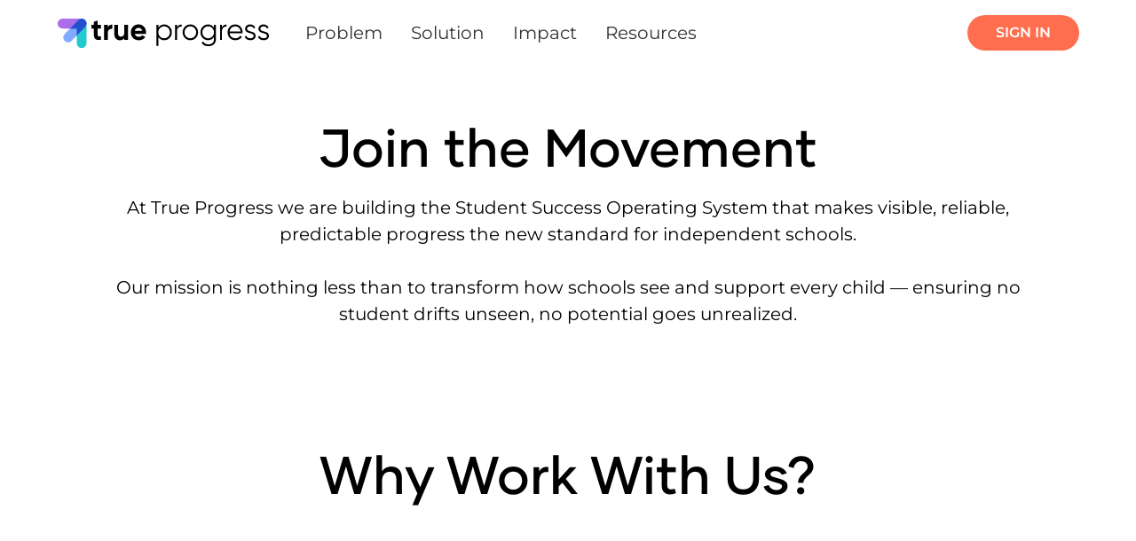

--- FILE ---
content_type: text/html
request_url: https://www.trueprogress.com/careers
body_size: 10312
content:
<!DOCTYPE html><!-- This site was created in Webflow. https://webflow.com --><!-- Last Published: Wed Dec 24 2025 14:35:19 GMT+0000 (Coordinated Universal Time) --><html data-wf-domain="www.trueprogress.com" data-wf-page="68fddea59a3bb74c3ce74df4" data-wf-site="66029405fe73e651c45bab3c" lang="en"><head><meta charset="utf-8"/><title>True Progress — Join The Movement</title><meta content="At True Progress we are building the Student Success Operating System that makes visible, reliable, predictable progress the new standard for independent schools. Our mission is nothing less than to transform how schools see and support every child — ensuring no student drifts unseen, no potential goes unrealized." name="description"/><meta content="True Progress — Join The Movement" property="og:title"/><meta content="At True Progress we are building the Student Success Operating System that makes visible, reliable, predictable progress the new standard for independent schools. Our mission is nothing less than to transform how schools see and support every child — ensuring no student drifts unseen, no potential goes unrealized." property="og:description"/><meta content="https://cdn.prod.website-files.com/66029405fe73e651c45bab3c/68e8daa9f2b132f71e6501dd_trueprogress%20open%20graph%20image.png" property="og:image"/><meta content="True Progress — Join The Movement" property="twitter:title"/><meta content="At True Progress we are building the Student Success Operating System that makes visible, reliable, predictable progress the new standard for independent schools. Our mission is nothing less than to transform how schools see and support every child — ensuring no student drifts unseen, no potential goes unrealized." property="twitter:description"/><meta property="og:type" content="website"/><meta content="summary_large_image" name="twitter:card"/><meta content="width=device-width, initial-scale=1" name="viewport"/><meta content="Webflow" name="generator"/><link href="https://cdn.prod.website-files.com/66029405fe73e651c45bab3c/css/true-progress.webflow.shared.aec87b0bd.min.css" rel="stylesheet" type="text/css"/><link href="https://cdn.prod.website-files.com/66029405fe73e651c45bab3c/css/true-progress.webflow.68fddea59a3bb74c3ce74df4-dbd7ffb55.min.css" rel="stylesheet" type="text/css"/><link href="https://fonts.googleapis.com" rel="preconnect"/><link href="https://fonts.gstatic.com" rel="preconnect" crossorigin="anonymous"/><script src="https://ajax.googleapis.com/ajax/libs/webfont/1.6.26/webfont.js" type="text/javascript"></script><script type="text/javascript">WebFont.load({  google: {    families: ["Crimson Pro:regular,600,700","Poppins:100,200,300,regular,500,600,700,800,900"]  }});</script><script type="text/javascript">!function(o,c){var n=c.documentElement,t=" w-mod-";n.className+=t+"js",("ontouchstart"in o||o.DocumentTouch&&c instanceof DocumentTouch)&&(n.className+=t+"touch")}(window,document);</script><link href="https://cdn.prod.website-files.com/66029405fe73e651c45bab3c/68e8d89344f677337b5a61c2_Trueprogress%20logo%20favicon.png" rel="shortcut icon" type="image/x-icon"/><link href="https://cdn.prod.website-files.com/66029405fe73e651c45bab3c/68e8d8983d38d6d4b693d437_Trueprogress%20logo%20webclip.png" rel="apple-touch-icon"/><script type="application/ld+json">
{
  "@context": "https://schema.org",
  "@type": ["WebPage", "CollectionPage"],
  "@id": "https://trueprogress.com/careers#webpage",
  "url": "https://trueprogress.com/careers",
  "name": "Careers at True Progress",
  "description": "Explore career opportunities at True Progress and help shape the future of student success in education.",
  "isPartOf": {
    "@id": "https://trueprogress.com/#website"
  },
  "about": {
    "@id": "https://trueprogress.com/#organization"
  },
  "inLanguage": "en-US"
}
</script><link rel="prefetch" href="https://calendly.com/stevensdavid/intro-call"/>
<link rel="preconnect" href="https://cdn.prod.website-files.com" />

<script type="application/ld+json">
{
  "@context": "https://schema.org",
  "@graph": [
    {
      "@type": "Organization",
      "@id": "https://trueprogress.com/#organization",
      "name": "True Progress",
      "url": "https://trueprogress.com/",
      "description": "True Progress is a Student Success Operating System that helps independent schools make student progress visible and inevitable.",
      "logo": "https://trueprogress.com/logo.png",
      "sameAs": [
        "https://www.linkedin.com/company/true-progress-llc/",
        "https://x.com/trueprogress",
        "https://www.instagram.com/trueprogressnow/",
        "https://www.facebook.com/people/Track-My-Progress/100076246146294/",
        "https://www.youtube.com/channel/UCl43upDB65uNujHdFNSh4RA"
      ]
    },
    {
      "@type": "WebSite",
      "@id": "https://trueprogress.com/#website",
      "url": "https://trueprogress.com/",
      "name": "True Progress",
      "publisher": {
        "@id": "https://trueprogress.com/#organization"
      },
      "inLanguage": "en-US"
    }
  ]
}
</script>

<!-- Meta Pixel Code -->
<script>
!function(f,b,e,v,n,t,s)
{if(f.fbq)return;n=f.fbq=function(){n.callMethod?
n.callMethod.apply(n,arguments):n.queue.push(arguments)};
if(!f._fbq)f._fbq=n;n.push=n;n.loaded=!0;n.version='2.0';
n.queue=[];t=b.createElement(e);t.async=!0;
t.src=v;s=b.getElementsByTagName(e)[0];
s.parentNode.insertBefore(t,s)}(window, document,'script',
'https://connect.facebook.net/en_US/fbevents.js');
fbq('init', '701432272815197');
fbq('track', 'PageView');
</script>
<noscript><img height="1" width="1" style="display:none"
src="https://www.facebook.com/tr?id=701432272815197&ev=PageView&noscript=1"
/></noscript>
<!-- End Meta Pixel Code -->


<style>
@view-transition {
  navigation: auto;
}

  .icon,
  .banner-tab-link,
  .breadcrump {
    background-color: transparent;
}
.home-bann-video{
	height: 576px;
}
 .home-bann-video video{
   background-position: center;
   height: 576px;
   position: static;
 }
 
 .home-bann-video:before{
  content: '';
  position: absolute;
  left: 0;
  top: 0;
  height: 100%;
  width: 100%;
  background-image: url('https://cdn.prod.website-files.com/66029405fe73e651c45bab3c/66ebb0c091e53929c5dee682_hero_student_progress_shape.png');
  background-repeat: no-repeat;
  background-size: cover;
  z-index: 1;
 }
  
  .about-bann-ryt:before{
   background-image: url('https://cdn.prod.website-files.com/66029405fe73e651c45bab3c/66ebb20cc17d78e322508cc9_about_story_hero_video.png');
  }
  .home-bann-video.career-bann-ryt:before{
  	background-image: url('https://cdn.prod.website-files.com/66029405fe73e651c45bab3c/66ebbe8ff4cb39352e7c1403_Careers_hero.png')
  }
@media(max-width: 1599px){
 .nav-btn{
 	margin-left: 0;
   width: 30%;
 }
 .image.desk{
 	margin-left: 0;
 }
 
 .banner-col{
  width: auto;
 }
 
.banner-col.bann-right{
	margin-left: 0;
  margin-right: 0;
}
}

@media (max-width: 767px){

.home-bann-video{
 height: auto;
}
 .home-bann-video video{
 		height: 442px;
 }

}

@media (max-width: 480px){
 .home-bann-video video{
 		height: 250px;
 }
 
 .home-bann-video {
    height: 250px;
}

.card__pattern.cards-img{
	left: -48%;
}

}

</style></head><body><div fs-scrolldisable-element="smart-nav" data-animation="default" data-collapse="medium" data-duration="400" data-easing="ease" data-easing2="ease" role="banner" class="section_navbar w-nav"><div class="navbar_background"></div><div class="padding-global"><div class="w-layout-blockcontainer container-large w-container"><div class="navbar_component"><a href="/" class="navbar_logo-link w-nav-brand"><img src="https://cdn.prod.website-files.com/66029405fe73e651c45bab3c/68e5fd8a1742ca655cb4e3a1_Trueprogress%20logo%20color.svg" loading="lazy" width="63" alt="Trueprogress logo color" class="navbar_logo is-light"/></a><nav role="navigation" class="navbar_menu w-nav-menu"><div class="navbar_menu-left"><a href="/problems" class="navbar_link text-size-medium w-nav-link">Problem</a><link rel="prefetch" href="/problems"/><a href="/solution" class="navbar_link text-size-medium w-nav-link">Solution</a><link rel="prefetch" href="/solution"/><a href="/impact" class="navbar_link text-size-medium w-nav-link">Impact</a><link rel="prefetch" href="/impact"/><a href="/resources" class="navbar_link text-size-medium w-nav-link">Resources</a><link rel="prefetch" href="/resources"/></div><div class="navbar_menu-right"><div class="button-group is-navbar"><div class="button-wrapper text-color-secondary"><div class="button-overlay-wrapper is-navbar"><div class="button-overlay is-navbar"></div></div><a href="https://signin.trackmyprogress.com/" target="_blank" class="button is-small text-size-regular w-button">SIGN IN</a><link rel="prefetch" href="https://signin.trackmyprogress.com/"/></div></div></div></nav><div class="navbar_menu-button w-nav-button"><div data-w-id="06b5c225-71c9-7c2c-edf9-ea318b352e91" class="menu-icon"><div class="menu-icon_line-top"></div><div class="menu-icon_line-middle"><div class="menu-icon_line-middle-inner"></div></div><div class="menu-icon_line-bottom"></div></div></div></div></div></div></div><div id="smooth-wrapper" class="page-wrapper"><div class="global-styles w-embed"><style>
.background-color-dot {
  background-image: radial-gradient(circle at center, var(--_trueprogress---colors--grey) 0.15rem, transparent 0);
  background-size: 3rem 3rem; /* Adjust dot size and spacing */
  background-repeat: round; /* Ensures dots fill the area */
}

.button-wrapper:hover .button-overlay {
	transform: translateY(0rem);
  width: 150%;
}

/* Make text look crisper and more legible in all browsers */
body {
  -webkit-font-smoothing: antialiased;
  -moz-osx-font-smoothing: grayscale;
  font-smoothing: antialiased;
  text-rendering: optimizeLegibility;
}

/* Focus state style for keyboard navigation for the focusable elements */
*[tabindex]:focus-visible,
  input[type="file"]:focus-visible {
   outline: 0.125rem solid #4d65ff;
   outline-offset: 0.125rem;
}

/* Set color style to inherit */
.inherit-color * {
    color: inherit;
}

/* Get rid of top margin on first element in any rich text element */
.w-richtext > :not(div):first-child, .w-richtext > div:first-child > :first-child {
  margin-top: 0 !important;
}

/* Get rid of bottom margin on last element in any rich text element */
.w-richtext>:last-child, .w-richtext ol li:last-child, .w-richtext ul li:last-child {
	margin-bottom: 0 !important;
}


/* Make sure containers never lose their center alignment */
.container-medium,.container-small, .container-large {
	margin-right: auto !important;
  margin-left: auto !important;
}

/* 
Make the following elements inherit typography styles from the parent and not have hardcoded values. 
Important: You will not be able to style for example "All Links" in Designer with this CSS applied.
Uncomment this CSS to use it in the project. Leave this message for future hand-off.
*/
/*
a,
.w-input,
.w-select,
.w-tab-link,
.w-nav-link,
.w-dropdown-btn,
.w-dropdown-toggle,
.w-dropdown-link {
  color: inherit;
  text-decoration: inherit;
  font-size: inherit;
}
*/

/* Apply "..." after 3 lines of text */
.text-style-3lines {
	display: -webkit-box;
	overflow: hidden;
	-webkit-line-clamp: 3;
	-webkit-box-orient: vertical;
}

/* Apply "..." after 2 lines of text */
.text-style-2lines {
	display: -webkit-box;
	overflow: hidden;
	-webkit-line-clamp: 2;
	-webkit-box-orient: vertical;
}

/* These classes are never overwritten */
.hide {
  display: none !important;
}

@media screen and (max-width: 991px) {
    .hide, .hide-tablet {
        display: none !important;
    }
}
  @media screen and (max-width: 767px) {
    .hide-mobile-landscape{
      display: none !important;
    }
}
  @media screen and (max-width: 479px) {
    .hide-mobile{
      display: none !important;
    }
}
 
.margin-0 {
  margin: 0rem !important;
}
  
.padding-0 {
  padding: 0rem !important;
}

.spacing-clean {
padding: 0rem !important;
margin: 0rem !important;
}

.margin-top {
  margin-right: 0rem !important;
  margin-bottom: 0rem !important;
  margin-left: 0rem !important;
}

.padding-top {
  padding-right: 0rem !important;
  padding-bottom: 0rem !important;
  padding-left: 0rem !important;
}
  
.margin-right {
  margin-top: 0rem !important;
  margin-bottom: 0rem !important;
  margin-left: 0rem !important;
}

.padding-right {
  padding-top: 0rem !important;
  padding-bottom: 0rem !important;
  padding-left: 0rem !important;
}

.margin-bottom {
  margin-top: 0rem !important;
  margin-right: 0rem !important;
  margin-left: 0rem !important;
}

.padding-bottom {
  padding-top: 0rem !important;
  padding-right: 0rem !important;
  padding-left: 0rem !important;
}

.margin-left {
  margin-top: 0rem !important;
  margin-right: 0rem !important;
  margin-bottom: 0rem !important;
}
  
.padding-left {
  padding-top: 0rem !important;
  padding-right: 0rem !important;
  padding-bottom: 0rem !important;
}
  
.margin-horizontal {
  margin-top: 0rem !important;
  margin-bottom: 0rem !important;
}

.padding-horizontal {
  padding-top: 0rem !important;
  padding-bottom: 0rem !important;
}

.margin-vertical {
  margin-right: 0rem !important;
  margin-left: 0rem !important;
}
  
.padding-vertical {
  padding-right: 0rem !important;
  padding-left: 0rem !important;
}

</style></div><div class="page-styles w-embed"><style>
.feature_card-overlay {
    transition: all ease-in-out 1s;
  }

.feature_card:hover .feature_card-overlay {
    transform: translateX(-30%);
    opacity: 1;
}

.why_card:hover .why_card-overlay {
    transform: translateX(-20%);
    transform: translateY(20%);
}
</style></div><div id="smooth-content" class="main-wrapper"><section class="section is-progress"><div class="padding-global"><div class="w-layout-blockcontainer container-large w-container"><div class="padding-section-hero"><div class="max-width-xlarge align-center text-wrap-pretty"><h1 class="heading-style-h2 text-align-center">Join the Movement</h1><div class="spacer-small"></div><p class="text-size-medium text-color-primary text-align-center">At True Progress we are building the Student Success Operating System that makes visible, reliable, predictable progress the new standard for independent schools.<br/><br/>Our mission is nothing less than to transform how schools see and support every child — ensuring no student drifts unseen, no potential goes unrealized.</p></div><div class="spacer-xhuge"></div><div class="max-width-xlarge align-center text-wrap-pretty"><h2 class="heading-style-h2 text-align-center">Why Work With Us?</h2></div><div class="spacer-xlarge"></div><div class="career_card-wrapper text-wrap-pretty"><div data-w-id="43a67be5-6f4d-29d7-38a5-a82b0343f196" style="opacity:0" class="career_card is-sustainable"><div class="position-relative"><h3 class="heading-style-h3 text-color-primary">Mission That Matters</h3><div class="spacer-xsmall"></div><p class="text-size-regular text-color-primary">Your daily work directly shapes the lives of students, teachers, and schools.<br/></p></div></div><div data-w-id="18126869-005d-79b9-9aaf-3e36062d284f" style="opacity:0" class="career_card is-sustainable"><div class="position-relative"><h3 class="heading-style-h3 text-color-primary">Vision Worth Building</h3><div class="spacer-xsmall"></div><p class="text-size-regular text-color-primary">We are creating the tools and workflows of human progress — a system that will outlast us and elevate generations.<br/></p></div></div><div data-w-id="9c358c4f-d718-32e1-4384-892e970f13a0" style="opacity:0" class="career_card is-sustainable"><div class="position-relative"><h3 class="heading-style-h3 text-color-primary">Culture of Excellence</h3><div class="spacer-xsmall"></div><p class="text-size-regular text-color-primary">We hold ourselves to the highest standards: clarity, integrity, service, and relentless pursuit of progress. </p></div></div><div data-w-id="ecfbc000-c1a3-0858-cb04-4a4f7ebd21fe" style="opacity:0" class="career_card is-sustainable"><div class="position-relative"><h3 class="heading-style-h3 text-color-primary">Freedom &amp; Responsibility</h3><div class="spacer-xsmall"></div><p class="text-size-regular text-color-primary">We don’t micromanage. We entrust. Each ally owns their domain, with accountability to mission, not bureaucracy.<br/></p></div></div><div data-w-id="a3e6b24e-b17b-38b5-453c-91c404936aed" style="opacity:0" class="career_card is-sustainable"><div class="position-relative"><h3 class="heading-style-h3 text-color-primary">Legacy &amp; Growth</h3><div class="spacer-xsmall"></div><p class="text-size-regular text-color-primary">You won’t just have a job; you’ll have a calling. The experience you gain here will shape your career, your leadership, and your legacy.<br/></p></div></div></div></div></div></div></section><section class="section"><div class="padding-global"><div class="w-layout-blockcontainer container-large w-container"><div class="padding-section-medium"><div class="data_component"><div class="data_image-outer-wrapper"><div data-w-id="61c524a0-9592-6e63-915a-eae0a74041e9" style="opacity:0" class="data_image-wrapper"><img src="https://cdn.prod.website-files.com/66029405fe73e651c45bab3c/68e60eee244d09ded790d92e_BannerImage.webp" loading="lazy" data-w-id="61c524a0-9592-6e63-915a-eae0a74041ea" sizes="(max-width: 767px) 100vw, (max-width: 991px) 727.984375px, 800px" alt="True Progress New Vision" srcset="https://cdn.prod.website-files.com/66029405fe73e651c45bab3c/68e60eee244d09ded790d92e_BannerImage-p-500.webp 500w, https://cdn.prod.website-files.com/66029405fe73e651c45bab3c/68e60eee244d09ded790d92e_BannerImage.webp 800w" class="data_image"/></div></div><div id="w-node-_61c524a0-9592-6e63-915a-eae0a74041eb-3ce74df4" class="data_content-wrapper"><h2 data-w-id="61c524a0-9592-6e63-915a-eae0a74041ec" style="opacity:0" class="heading-style-h3 text-wrap-pretty text-color-primary"><div class="inline">Who </div><div class="inline position-relative"><img src="https://cdn.prod.website-files.com/66029405fe73e651c45bab3c/68e610f636b4b57d760a5262_115%20(2).svg" loading="lazy" alt="" class="text-graphic-top-left"/><div class="inline position-relative">Thrives</div></div><div class="inline"> Here?</div></h2><div class="spacer-medium"></div><p data-w-id="61c524a0-9592-6e63-915a-eae0a74041f6" style="opacity:0" class="text-size-medium text-wrap-balance text-color-primary">We are not looking for employees. We are <strong><em>looking for trailblazers:</em></strong></p><div class="spacer-small"></div><div><div class="why_feature"><div class="why_icon-wrapper"><div class="icon-1x1-medium w-embed"><?xml version="1.0" encoding="utf-8"?><!-- Uploaded to: SVG Repo, www.svgrepo.com, Generator: SVG Repo Mixer Tools -->
<svg width="100%" height="100%" viewBox="0 0 24 24" fill="none" xmlns="http://www.w3.org/2000/svg">
<path d="M8.5 12.5L10.5 14.5L15.5 9.5" stroke="var(--_trueprogress---colors--orange)" stroke-width="1.5" stroke-linecap="round" stroke-linejoin="round"/>
<path d="M7 3.33782C8.47087 2.48697 10.1786 2 12 2C17.5228 2 22 6.47715 22 12C22 17.5228 17.5228 22 12 22C6.47715 22 2 17.5228 2 12C2 10.1786 2.48697 8.47087 3.33782 7" stroke="var(--_trueprogress---colors--orange)" stroke-width="1.5" stroke-linecap="round"/>
</svg></div></div><div class="text-size-medium text-color-primary">People who light up at the thought of creating something bigger than themselves.<br/></div></div><div class="spacer-xsmall"></div><div class="why_feature"><div class="why_icon-wrapper"><div class="icon-1x1-medium w-embed"><?xml version="1.0" encoding="utf-8"?><!-- Uploaded to: SVG Repo, www.svgrepo.com, Generator: SVG Repo Mixer Tools -->
<svg width="100%" height="100%" viewBox="0 0 24 24" fill="none" xmlns="http://www.w3.org/2000/svg">
<path d="M8.5 12.5L10.5 14.5L15.5 9.5" stroke="var(--_trueprogress---colors--orange)" stroke-width="1.5" stroke-linecap="round" stroke-linejoin="round"/>
<path d="M7 3.33782C8.47087 2.48697 10.1786 2 12 2C17.5228 2 22 6.47715 22 12C22 17.5228 17.5228 22 12 22C6.47715 22 2 17.5228 2 12C2 10.1786 2.48697 8.47087 3.33782 7" stroke="var(--_trueprogress---colors--orange)" stroke-width="1.5" stroke-linecap="round"/>
</svg></div></div><div class="text-size-medium text-color-primary">People who see education not just as a profession, but as a sacred mission.</div></div><div class="spacer-xsmall"></div><div class="why_feature"><div class="why_icon-wrapper"><div class="icon-1x1-medium w-embed"><?xml version="1.0" encoding="utf-8"?><!-- Uploaded to: SVG Repo, www.svgrepo.com, Generator: SVG Repo Mixer Tools -->
<svg width="100%" height="100%" viewBox="0 0 24 24" fill="none" xmlns="http://www.w3.org/2000/svg">
<path d="M8.5 12.5L10.5 14.5L15.5 9.5" stroke="var(--_trueprogress---colors--orange)" stroke-width="1.5" stroke-linecap="round" stroke-linejoin="round"/>
<path d="M7 3.33782C8.47087 2.48697 10.1786 2 12 2C17.5228 2 22 6.47715 22 12C22 17.5228 17.5228 22 12 22C6.47715 22 2 17.5228 2 12C2 10.1786 2.48697 8.47087 3.33782 7" stroke="var(--_trueprogress---colors--orange)" stroke-width="1.5" stroke-linecap="round"/>
</svg></div></div><div class="text-size-medium text-color-primary">People who can hold complexity, execute with discipline, and carry both wisdom and urgency.<br/></div></div><div class="spacer-xsmall"></div><div class="why_feature"><div class="why_icon-wrapper"><div class="icon-1x1-medium w-embed"><?xml version="1.0" encoding="utf-8"?><!-- Uploaded to: SVG Repo, www.svgrepo.com, Generator: SVG Repo Mixer Tools -->
<svg width="100%" height="100%" viewBox="0 0 24 24" fill="none" xmlns="http://www.w3.org/2000/svg">
<path d="M8.5 12.5L10.5 14.5L15.5 9.5" stroke="var(--_trueprogress---colors--orange)" stroke-width="1.5" stroke-linecap="round" stroke-linejoin="round"/>
<path d="M7 3.33782C8.47087 2.48697 10.1786 2 12 2C17.5228 2 22 6.47715 22 12C22 17.5228 17.5228 22 12 22C6.47715 22 2 17.5228 2 12C2 10.1786 2.48697 8.47087 3.33782 7" stroke="var(--_trueprogress---colors--orange)" stroke-width="1.5" stroke-linecap="round"/>
</svg></div></div><div class="text-size-medium text-color-primary">People who want to be part of a movement, not just a company.<br/></div></div></div><div class="spacer-small"></div><p data-w-id="61c524a0-9592-6e63-915a-eae0a740420c" style="opacity:0" class="text-size-medium text-wrap-balance text-color-primary">Progress is not optional. It is the lifeforce that sustains all other outcomes.</p></div></div></div></div></div></section><section id="blog-header-8" class="section"><div class="padding-global"><div class="w-layout-blockcontainer container-large w-container"><div class="padding-section-medium"><div class="max-width-large text-wrap-balance"><h2 class="heading-style-h2">Current Openings</h2><div class="spacer-small"></div><p class="text-size-medium text-color-primary">Each role is more than a title. It is an invitation to shape a living system that will transform education.</p></div><div class="spacer-xlarge"></div><div class="w-dyn-list"><div role="list" class="career_collection w-dyn-items"><div role="listitem" class="career_item-wrapper w-dyn-item"><a href="/careers/school-success-ally" class="career_item w-inline-block"><h3 class="heading-style-h4 text-color-primary text-wrap-balance">School Success Ally</h3><div id="w-node-beea9fd0-cdc1-83b2-0267-98efbf2e0b99-3ce74df4" class="career_apply-wrapper"><div class="text-size-medium text-color-primary">Apply now</div><div><img src="https://cdn.prod.website-files.com/66029405fe73e651c45bab3c/68f9dbddee4854a01e3ccdf1_arrow-right-svgrepo-com%20(1).svg" loading="lazy" alt="" class="career_apply-icon"/></div></div><div id="w-node-_2ac01e0e-1802-6a6c-f0ee-c2c635c2f52b-3ce74df4" class="text-size-regular text-color-primary text-wrap-pretty">The School Success Ally is the one who ensures that schools don’t just adopt our system, but live it. You are their guide, their encourager, their mirror — making sure the vision turns into daily reality in classrooms, teams, and communities.</div></a><link rel="prefetch" href="/careers/school-success-ally"/></div><div role="listitem" class="career_item-wrapper w-dyn-item"><a href="/careers/sales-development-representative-sdr" class="career_item w-inline-block"><h3 class="heading-style-h4 text-color-primary text-wrap-balance">Sales Development Representative (SDR)</h3><div id="w-node-beea9fd0-cdc1-83b2-0267-98efbf2e0b99-3ce74df4" class="career_apply-wrapper"><div class="text-size-medium text-color-primary">Apply now</div><div><img src="https://cdn.prod.website-files.com/66029405fe73e651c45bab3c/68f9dbddee4854a01e3ccdf1_arrow-right-svgrepo-com%20(1).svg" loading="lazy" alt="" class="career_apply-icon"/></div></div><div id="w-node-_2ac01e0e-1802-6a6c-f0ee-c2c635c2f52b-3ce74df4" class="text-size-regular text-color-primary text-wrap-pretty">True Progress is building the Student Success Operating System — the first complete system designed for independent schools to make visible-progress the new standard. We are not just selling tech and PD. We are leading a movement.</div></a><link rel="prefetch" href="/careers/sales-development-representative-sdr"/></div><div role="listitem" class="career_item-wrapper w-dyn-item"><a href="/careers/founding-growth-partner" class="career_item w-inline-block"><h3 class="heading-style-h4 text-color-primary text-wrap-balance">Founding Growth Partner</h3><div id="w-node-beea9fd0-cdc1-83b2-0267-98efbf2e0b99-3ce74df4" class="career_apply-wrapper"><div class="text-size-medium text-color-primary">Apply now</div><div><img src="https://cdn.prod.website-files.com/66029405fe73e651c45bab3c/68f9dbddee4854a01e3ccdf1_arrow-right-svgrepo-com%20(1).svg" loading="lazy" alt="" class="career_apply-icon"/></div></div><div id="w-node-_2ac01e0e-1802-6a6c-f0ee-c2c635c2f52b-3ce74df4" class="text-size-regular text-color-primary text-wrap-pretty">True Progress is seeking its first ally — a founding partner to join forces in building and sharing the Student Success Operating System for independent schools.</div></a><link rel="prefetch" href="/careers/founding-growth-partner"/></div></div></div></div></div></div></section><section class="section position-relative"><div class="cta_overlay-wrapper"><div class="cta_overlay"></div></div><div class="padding-global"><div class="w-layout-blockcontainer container-medium w-container"><div class="padding-section-medium"><div class="position-relative"><h2 data-w-id="8ae8a58c-53b2-1c4d-04a4-26c0aa2b8922" class="heading-style-h2 text-align-center text-wrap-balance"><div class="inline">When all students progress, everything </div><div class="flex-center"><img src="https://cdn.prod.website-files.com/66029405fe73e651c45bab3c/68e610fdb558936f64508ea1_119%20(2).svg" loading="lazy" alt="" class="text-graphic-center"/><div class="inline position-relative">changes.</div></div></h2><div class="spacer-small"></div><p data-w-id="8ae8a58c-53b2-1c4d-04a4-26c0aa2b892a" class="text-size-medium text-align-center text-wrap-balance text-color-primary">Progress doesn&#x27;t just raise achievement - it restores confidence, strengthens culture, and builds community trust.<br/><br/>True Progress exists to help independent schools deliver on their mission: progress for every learner. Our system makes student needs visible and actionable, uniting assessments, insights, and supports into one architecture of clarity. Silent sliders are caught, diverse learners supported, and advanced students challenged</p><div class="spacer-xlarge"></div><div class="button-group is-cta"><div data-w-id="8ae8a58c-53b2-1c4d-04a4-26c0aa2b8933" class="button-wrapper text-color-secondary"><div class="button-overlay-wrapper"><div class="button-overlay"></div></div><a href="https://calendly.com/stevensdavid/intro-call" target="_blank" class="button text-size-regular text-wrap-balance w-button">SCHEDULE A CALL</a><link rel="prefetch" href="https://calendly.com/stevensdavid/intro-call"/></div><a data-w-id="8ae8a58c-53b2-1c4d-04a4-26c0aa2b8936" href="/impact" class="button is-secondary text-size-regular w-button">THE IMPACT</a><link rel="prefetch" href="/impact"/></div></div></div></div></div></section><div class="section_footer-outer-wrapper"><section class="section_footer background-color-secondary"><div class="padding-global"><div class="w-layout-blockcontainer container-large w-container"><div class="padding-section-small"><div class="footer_top-wrapper"><div id="w-node-_9415d333-e42e-d221-f374-f35cf28d1c27-f28d1c21" class="footer_left-wrapper"><a href="#" class="footer_logo-link w-nav-brand"><img src="https://cdn.prod.website-files.com/66029405fe73e651c45bab3c/68e5fd8a4b61056d21b37aae_Trueprogress%20logo%20white.svg" loading="lazy" alt="Trueprogress logo white" class="footer_logo"/></a><div class="spacer-medium"></div><div class="footer_line-divider"></div><div class="spacer-medium"></div><div class="footer_link-list"><a href="/about" class="footer_link text-size-medium">About</a><a href="/contact" class="footer_link text-size-medium">Contact </a><a href="/careers" aria-current="page" class="footer_link text-size-medium w--current">Careers </a><a href="/terms-of-use" class="footer_link text-size-medium">Terms </a><a href="/privacy-policy" class="footer_link text-size-medium">Privacy </a><a href="http://support.trackmyprogress.com" class="footer_link text-size-medium">Support </a><a href="https://trackmyprogress.statuspage.io/" class="footer_link text-size-medium">Status</a></div></div><div id="w-node-_9415d333-e42e-d221-f374-f35cf28d1c36-f28d1c21" class="footer_right-wrapper"><p class="text-size-medium text-color-secondary">FOLLOW</p><div class="spacer-medium"></div><div class="w-layout-grid footer_social-list"><a aria-label="true progress linkedin" href="https://www.linkedin.com/company/true-progress-llc/" target="_blank" class="footer_social-link w-inline-block"><div class="social-icon w-embed"><svg viewBox="0 0 24 24" fill="none" xmlns="http://www.w3.org/2000/svg">
<path fill-rule="evenodd" clip-rule="evenodd" d="M5 3H19C20.1046 3 21 3.89543 21 5V19C21 20.1046 20.1046 21 19 21H5C3.89543 21 3 20.1046 3 19V5C3 3.89543 3.89543 3 5 3ZM8 18C8.27614 18 8.5 17.7761 8.5 17.5V10.5C8.5 10.2239 8.27614 10 8 10H6.5C6.22386 10 6 10.2239 6 10.5V17.5C6 17.7761 6.22386 18 6.5 18H8ZM7.25 9C6.42157 9 5.75 8.32843 5.75 7.5C5.75 6.67157 6.42157 6 7.25 6C8.07843 6 8.75 6.67157 8.75 7.5C8.75 8.32843 8.07843 9 7.25 9ZM17.5 18C17.7761 18 18 17.7761 18 17.5V12.9C18.0325 11.3108 16.8576 9.95452 15.28 9.76C14.177 9.65925 13.1083 10.1744 12.5 11.1V10.5C12.5 10.2239 12.2761 10 12 10H10.5C10.2239 10 10 10.2239 10 10.5V17.5C10 17.7761 10.2239 18 10.5 18H12C12.2761 18 12.5 17.7761 12.5 17.5V13.75C12.5 12.9216 13.1716 12.25 14 12.25C14.8284 12.25 15.5 12.9216 15.5 13.75V17.5C15.5 17.7761 15.7239 18 16 18H17.5Z" fill="CurrentColor"/>
</svg></div></a><a aria-label="true progress twitter" href="https://x.com/trueprogress" target="_blank" class="footer_social-link w-inline-block"><div class="social-icon w-embed"><svg display="block" width="100%" height="100%" viewBox="0 0 1200 1227" xmlns="http://www.w3.org/2000/svg" aria-hidden="true" role="none" class="u01b__icon-home"> 
 <path d="M714.163 519.284L1160.89 0H1055.03L667.137 450.887L357.328 0H0L468.492 681.821L0 1226.37H105.866L515.491 750.218L842.672 1226.37H1200L714.137 519.284H714.163ZM569.165 687.828L521.697 619.934L144.011 79.6944H306.615L611.412 515.685L658.88 583.579L1055.08 1150.3H892.476L569.165 687.854V687.828Z" fill="currentColor"></path> 
</svg></div></a><a aria-label="true progress instagram" href="https://www.instagram.com/trueprogressnow/" target="_blank" class="footer_social-link w-inline-block"><div class="social-icon w-embed"><svg viewBox="0 0 24 24" fill="none" xmlns="http://www.w3.org/2000/svg">
<path fill-rule="evenodd" clip-rule="evenodd" d="M16 3H8C5.23858 3 3 5.23858 3 8V16C3 18.7614 5.23858 21 8 21H16C18.7614 21 21 18.7614 21 16V8C21 5.23858 18.7614 3 16 3ZM19.25 16C19.2445 17.7926 17.7926 19.2445 16 19.25H8C6.20735 19.2445 4.75549 17.7926 4.75 16V8C4.75549 6.20735 6.20735 4.75549 8 4.75H16C17.7926 4.75549 19.2445 6.20735 19.25 8V16ZM16.75 8.25C17.3023 8.25 17.75 7.80228 17.75 7.25C17.75 6.69772 17.3023 6.25 16.75 6.25C16.1977 6.25 15.75 6.69772 15.75 7.25C15.75 7.80228 16.1977 8.25 16.75 8.25ZM12 7.5C9.51472 7.5 7.5 9.51472 7.5 12C7.5 14.4853 9.51472 16.5 12 16.5C14.4853 16.5 16.5 14.4853 16.5 12C16.5027 10.8057 16.0294 9.65957 15.1849 8.81508C14.3404 7.97059 13.1943 7.49734 12 7.5ZM9.25 12C9.25 13.5188 10.4812 14.75 12 14.75C13.5188 14.75 14.75 13.5188 14.75 12C14.75 10.4812 13.5188 9.25 12 9.25C10.4812 9.25 9.25 10.4812 9.25 12Z" fill="CurrentColor"/>
</svg></div></a><a aria-label="true progress facebook" href="https://www.facebook.com/people/Track-My-Progress/100076246146294/" target="_blank" class="footer_social-link w-inline-block"><div class="social-icon w-embed"><svg viewBox="0 0 24 24" fill="none" xmlns="http://www.w3.org/2000/svg">
<path d="M16.5 6H13.5C12.9477 6 12.5 6.44772 12.5 7V10H16.5C16.6137 9.99748 16.7216 10.0504 16.7892 10.1419C16.8568 10.2334 16.8758 10.352 16.84 10.46L16.1 12.66C16.0318 12.8619 15.8431 12.9984 15.63 13H12.5V20.5C12.5 20.7761 12.2761 21 12 21H9.5C9.22386 21 9 20.7761 9 20.5V13H7.5C7.22386 13 7 12.7761 7 12.5V10.5C7 10.2239 7.22386 10 7.5 10H9V7C9 4.79086 10.7909 3 13 3H16.5C16.7761 3 17 3.22386 17 3.5V5.5C17 5.77614 16.7761 6 16.5 6Z" fill="CurrentColor"/>
</svg></div></a><a aria-label="true progress youtube" href="https://www.youtube.com/channel/UCl43upDB65uNujHdFNSh4RA" target="_blank" class="footer_social-link w-inline-block"><div class="social-icon w-embed"><svg viewBox="0 0 24 24" fill="none" xmlns="http://www.w3.org/2000/svg">
<path fill-rule="evenodd" clip-rule="evenodd" d="M18.5399 4.33992L19.9999 4.48992C21.7284 4.68529 23.0264 6.16064 22.9999 7.89992V16.0999C23.0264 17.8392 21.7284 19.3146 19.9999 19.5099L18.5999 19.6599C14.2315 20.1099 9.82835 20.1099 5.45991 19.6599L3.99991 19.5099C2.27143 19.3146 0.973464 17.8392 0.999909 16.0999V7.89992C0.973464 6.16064 2.27143 4.68529 3.99991 4.48992L5.39991 4.33992C9.76835 3.88995 14.1715 3.88995 18.5399 4.33992ZM11.1099 15.2199L14.9999 12.6199H15.0599C15.2695 12.4833 15.3959 12.2501 15.3959 11.9999C15.3959 11.7497 15.2695 11.5165 15.0599 11.3799L11.1699 8.77992C10.9402 8.62469 10.6437 8.60879 10.3987 8.73859C10.1538 8.86839 10.0004 9.12271 9.99991 9.39992V14.5999C10.0128 14.858 10.1576 15.0913 10.3832 15.2173C10.6088 15.3433 10.8834 15.3443 11.1099 15.2199Z" fill="currentColor"/>
</svg></div></a></div></div></div></div></div></div></section></div></div></div><script src="https://d3e54v103j8qbb.cloudfront.net/js/jquery-3.5.1.min.dc5e7f18c8.js?site=66029405fe73e651c45bab3c" type="text/javascript" integrity="sha256-9/aliU8dGd2tb6OSsuzixeV4y/faTqgFtohetphbbj0=" crossorigin="anonymous"></script><script src="https://cdn.prod.website-files.com/66029405fe73e651c45bab3c/js/webflow.c9d7cb89.4455ab0a505cd31d.js" type="text/javascript"></script><script src="https://cdn.prod.website-files.com/gsap/3.14.2/gsap.min.js" type="text/javascript"></script><script src="https://cdn.prod.website-files.com/gsap/3.14.2/ScrollTrigger.min.js" type="text/javascript"></script><script type="text/javascript">gsap.registerPlugin(ScrollTrigger);</script><script>
const footerTL = gsap.timeline({
      scrollTrigger: {
        trigger: ".section_footer-outer-wrapper",
        start: "top 90%",
        end: "bottom bottom",
        scrub: 1,
      },
    });

    footerTL.from(".section_footer", {
      width: "95%",
      y: "2rem",
      duration:1,
     }, "<0");
</script></body></html>

--- FILE ---
content_type: text/css
request_url: https://cdn.prod.website-files.com/66029405fe73e651c45bab3c/css/true-progress.webflow.68fddea59a3bb74c3ce74df4-dbd7ffb55.min.css
body_size: 17700
content:
:root{--_trueprogress---typography--body:"Montserrat Variablefont Wght",Arial,sans-serif;--card:#fdfdfd;--third:#63f;--heading:"Massilia Bold",sans-serif;--paragraf:Poppins,sans-serif;--first:#21124f;--second:#fdfdfd;--par-16:16px;--14:14px;--paragraf-card:#50476a;--white:white;--base:#002366;--border:#f2eeff;--32:32px;--hed-40:40px;--24:24px;--hero:96px;--hed-20:20px;--12:12px;--botton:#f69;--head80:80px;--black:black;--massilia-bold\<deleted\|variable-c47592db-e59d-d16b-f94a-ca19cedd9918\>:"Massilia Bold",sans-serif;--poppins\<deleted\|variable-b71d2e0d-5451-3e8b-ddd1-5e0c2580050e\>:Poppins,sans-serif;--_trueprogress---colors--black:black;--_trueprogress---typography--line-height-medium:1.25;--_trueprogress---typography--line-height-big:1.5;--_trueprogress---colors--white:white;--_trueprogress---colors--teal:#24c9cf;--_trueprogress---typography--heading:Gilmer,Arial,sans-serif;--_trueprogress---typography--line-height-small:1.1;--_trueprogress---colors--orange:#ff6e4f;--_trueprogress---colors--grey:#ededed;--relume-library-lite--rl-black:black;--_trueprogress---colors--light-blue:#82abff;--_trueprogress---colors--blue:#214fd1;--_trueprogress---colors--light-blue-2:#d6e4ff;--_trueprogress---typography--line-height-1:1;--_trueprogress---colors--dark-blue-2:#16368d;--_trueprogress---colors--dark-blue:#0b1b47;--_trueprogress---colors--light-purple-1:#d7b8f4;--_trueprogress---colors--purple:#ac6de8;--_trueprogress---colors--dark-purple:#681cb0;--_trueprogress---colors--light-orange:#ffbcad;--_trueprogress---colors--dark-orange:#8f1a00;--_trueprogress---colors--dark-rose:#ffcac2;--_trueprogress---colors--rose:#ffe0db;--_trueprogress---colors--light-purple-2:#f5edfc;--relume-library-lite--rl-white:white;--relume-library-lite--rl-gray:#f4f4f4}body{font-family:var(--_trueprogress---typography--body);color:#333;font-size:14px;line-height:20px}h1{color:var(--card);margin-top:20px;margin-bottom:10px;font-family:Crimson Pro,sans-serif;font-size:80px;font-weight:700;line-height:80px}h2{color:var(--third);margin-top:16px;margin-bottom:48px;font-family:Crimson Pro,sans-serif;font-size:64px;font-weight:700;line-height:64px}h3{font-family:var(--heading);margin-top:20px;margin-bottom:10px;font-size:24px;font-weight:700;line-height:30px}p{font-family:var(--paragraf);color:var(--first);text-transform:none;margin-bottom:10px;font-size:16px;font-weight:400;line-height:24px}a{color:var(--first);font-size:16px;text-decoration:none}ul{margin-top:0;margin-bottom:10px;padding-left:20px}ol{margin-top:0;margin-bottom:10px;padding-left:40px}label{font-family:var(--paragraf);color:var(--first);margin-bottom:5px;font-weight:700;display:block}strong{font-weight:700}em{font-style:italic}blockquote{border-left:5px solid #e2e2e2;margin-bottom:10px;padding:10px 20px;font-size:18px;line-height:22px}.w-layout-blockcontainer{max-width:940px;margin-left:auto;margin-right:auto;display:block}.w-layout-grid{grid-row-gap:16px;grid-column-gap:16px;grid-template-rows:auto auto;grid-template-columns:1fr 1fr;grid-auto-columns:1fr;display:grid}@media screen and (max-width:991px){.w-layout-blockcontainer{max-width:728px}}@media screen and (max-width:767px){.w-layout-blockcontainer{max-width:none}}.heading-style-h2{color:var(--_trueprogress---colors--black);font-family:Gilmer,Arial,sans-serif;font-size:3.75rem;line-height:var(--_trueprogress---typography--line-height-medium);margin-top:0;margin-bottom:0;font-weight:700}.text-size-regular{font-family:var(--_trueprogress---typography--body);font-size:1rem;line-height:var(--_trueprogress---typography--line-height-big);margin-bottom:0}.icon-1x1-medium{width:2.25rem;height:2.25rem}.background-color-secondary{background-color:var(--_trueprogress---colors--black);color:var(--_trueprogress---colors--white)}.spacer-xhuge{width:100%;padding-top:8rem}.spacer-medium{width:100%;padding-top:2rem}.text-align-center{text-align:center}.text-color-primary{color:var(--_trueprogress---colors--black)}.button-group{grid-column-gap:1rem;grid-row-gap:1rem;flex-flow:wrap;justify-content:flex-start;align-items:center;display:flex}.button-group.is-center{justify-content:center;align-items:center}.button-group.is-navbar{grid-column-gap:0rem;grid-row-gap:0rem;justify-content:flex-end;align-items:center}.button-group.is-cta{justify-content:center;align-items:center}.padding-section-small{padding-top:3rem;padding-bottom:3rem}.spacer-xlarge{width:100%;padding-top:4rem}.max-width-xlarge{width:100%;max-width:64rem}.max-width-large{width:100%;max-width:48rem}.text-color-secondary{color:var(--_trueprogress---colors--white)}.heading-style-h4{font-family:var(--_trueprogress---typography--heading);font-size:2.25rem;line-height:var(--_trueprogress---typography--line-height-small);margin-top:0;margin-bottom:0;font-weight:700}.heading-style-h4.margin-vertical{margin-top:1rem;margin-bottom:.5rem}.heading-style-h3{font-family:var(--_trueprogress---typography--heading);font-size:2.75rem;line-height:var(--_trueprogress---typography--line-height-medium);margin-top:0;margin-bottom:0;font-weight:700}.heading-style-h3.margin-vertical{margin-top:1.5rem;margin-bottom:.5rem}.button{background-color:var(--_trueprogress---colors--orange);color:var(--_trueprogress---colors--white);text-align:center;cursor:pointer;border-radius:3rem;padding:1rem 2.5rem;font-weight:600;position:relative}.button.is-text{color:#000;background-color:#0000;border:2px solid #0000}.button.is-large{padding:1rem 2rem}.button.is-icon{grid-column-gap:1rem;grid-row-gap:1rem;color:var(--_trueprogress---colors--black);background-color:#0000;background-image:url(https://cdn.prod.website-files.com/66029405fe73e651c45bab3c/68f9dbb7f883b5f28b198cb4_arrow-right-svgrepo-com.svg);background-position:100%;background-repeat:no-repeat;background-size:2rem;flex-direction:row;justify-content:center;align-items:center;padding-left:0;padding-right:2.5rem;text-decoration:none;transition:all .5s cubic-bezier(.075,.82,.165,1);display:flex}.button.is-icon:hover{transform:scale(1.05)}.button.is-secondary{border:1px solid var(--_trueprogress---colors--orange);color:var(--_trueprogress---colors--orange);background-color:#0000}.button.is-small{padding:.5rem 2rem}.align-center{margin-left:auto;margin-right:auto}.global-styles{display:block;position:fixed;inset:0% auto auto 0%}.spacer-xsmall{width:100%;padding-top:.5rem}.container-large{width:100%;max-width:90rem;margin-left:auto;margin-right:auto}.container-large.is-hero{flex-flow:column;justify-content:flex-start;height:100%;padding-top:8rem;padding-bottom:8rem;display:flex}.spacer-small{width:100%;padding-top:1rem}.padding-global{padding-left:5vw;padding-right:5vw}.padding-global.is-hero{height:100%}.page-wrapper{overflow:clip}.padding-section-medium{padding-top:5rem;padding-bottom:5rem}.text-size-medium{font-family:var(--_trueprogress---typography--body);font-size:1.25rem;line-height:var(--_trueprogress---typography--line-height-big);margin-top:0;margin-bottom:0}.container-medium{width:100%;max-width:64rem;margin-left:auto;margin-right:auto}.navbar_logo{object-fit:contain;width:15rem}.navbar_logo.is-dark{opacity:0;opacity:0;inset:0% auto auto 0%;position:absolute;inset:0% auto auto 0%}.navbar_link{color:inherit;padding:.4rem 1rem;text-decoration:none}.navbar_link.w--current{background-image:url(https://cdn.prod.website-files.com/66029405fe73e651c45bab3c/68e610816adcfddcee82c6c7_55%20\(2\).svg);background-position:50% 100%;background-repeat:no-repeat;background-size:100%}.navbar_link.is-border-right{border-right:1px solid var(--_trueprogress---colors--white)}.navbar_link.is-cta{font-weight:600}.navbar_menu-button{padding:0}.navbar_menu-right{grid-column-gap:1rem;grid-row-gap:1rem;grid-template-rows:auto;grid-template-columns:1fr 1fr;grid-auto-columns:1fr;align-items:center;display:flex}.navbar_menu{flex:1;justify-content:space-between;align-items:center;height:100%;margin-left:1.5rem;display:flex;position:static}.section_navbar{color:inherit;background-color:#0000;width:100%;position:fixed;inset:0% auto auto 0%}.footer_link{color:inherit;text-decoration:none}.footer_top-wrapper{grid-column-gap:10vw;grid-template-rows:auto;grid-template-columns:.25fr 1fr .25fr;justify-content:space-between;align-items:flex-start;display:flex}.footer_social-link{border:1px solid var(--_trueprogress---colors--white);color:var(--_trueprogress---colors--white);border-radius:50%;align-items:center;padding:.4rem;text-decoration:none;display:flex}.footer_line-divider{background-color:var(--_trueprogress---colors--grey);width:100%;height:1px}.footer_logo-link{padding-left:0}.footer_link-list{grid-column-gap:1.5rem;grid-row-gap:0px;white-space:normal;grid-template-rows:auto;grid-template-columns:max-content;grid-auto-columns:max-content;grid-auto-flow:column;justify-items:start;display:flex}.footer_social-list{grid-column-gap:.75rem;grid-row-gap:0rem;white-space:normal;grid-template-rows:auto;grid-template-columns:max-content;grid-auto-columns:max-content;grid-auto-flow:column;place-items:start;display:grid}.social-icon{width:1rem;height:1rem}.footer_logo{width:15rem}.why_icon-wrapper{color:var(--relume-library-lite--rl-black);flex:none;justify-content:center;align-items:center}.why_feature{grid-column-gap:.5rem;grid-row-gap:.5rem;grid-template-rows:auto auto;grid-template-columns:1fr 1fr;grid-auto-columns:1fr;align-items:center;display:flex}.data_image-wrapper{border-radius:2rem;flex-flow:column;height:100%;display:flex;position:relative;overflow:clip}.data_content-wrapper{padding-top:3rem;padding-bottom:3rem}.data_component{grid-column-gap:3rem;grid-row-gap:3rem;grid-template-rows:auto;grid-template-columns:1fr 1fr;grid-auto-columns:1fr;align-items:start;display:grid}.text-wrap-balance{text-wrap:balance}.navbar_component{justify-content:space-between;align-items:center;margin-top:1rem;margin-bottom:1rem;display:flex}.position-relative{position:relative}.inline{display:inline}.text-wrap-pretty{text-wrap:pretty}.text-graphic-top-left{width:120%;max-width:none;position:absolute;inset:0% auto auto -10%}.data_image{object-fit:cover;width:100%;height:110%;position:absolute;inset:0% 0% auto}.data_image.is-flip{transform-style:preserve-3d;transform:rotateX(0)rotateY(180deg)rotate(0)}.footer_left-wrapper{flex-flow:column;flex:1;justify-content:flex-start;align-items:flex-start;display:flex}.section_footer{border-top-left-radius:3rem;border-top-right-radius:3rem;position:relative}.section_footer.background-color-secondary{width:100%}.cta_overlay-wrapper{justify-content:center;align-items:flex-end;display:flex;position:absolute;inset:0%}.cta_overlay{aspect-ratio:1;background-color:var(--_trueprogress---colors--light-blue);filter:blur(144px);border-radius:50%;width:60vw;position:absolute;bottom:-55vw}.data_image-outer-wrapper{height:100%;position:relative}.button-overlay-wrapper{background-image:radial-gradient(circle farthest-corner at 50% 150%,var(--_trueprogress---colors--light-blue),var(--_trueprogress---colors--blue)60%,var(--_trueprogress---colors--dark-blue-2));pointer-events:none;border-radius:3rem;justify-content:center;align-items:center;display:flex;position:absolute;inset:0%;overflow:clip}.button-overlay-wrapper.is-secondary{background-image:radial-gradient(circle farthest-corner at 50% 150%,var(--_trueprogress---colors--light-purple-1),var(--_trueprogress---colors--purple)60%,var(--_trueprogress---colors--dark-purple))}.button-overlay-wrapper.is-navbar{background-image:radial-gradient(circle farthest-corner at 50% 150%,var(--_trueprogress---colors--light-orange),var(--_trueprogress---colors--orange)60%,var(--_trueprogress---colors--dark-orange));background-image:radial-gradient(circle farthest-corner at 50% 150%,var(--_trueprogress---colors--light-orange),var(--_trueprogress---colors--orange)60%,var(--_trueprogress---colors--dark-orange))}.button-overlay{aspect-ratio:1;background-color:var(--_trueprogress---colors--purple);filter:blur(16px);border-radius:50%;flex:none;width:30rem;transition:all 1s;transform:translateY(15rem)}.button-overlay.is-secondary{background-color:var(--_trueprogress---colors--orange)}.button-overlay.is-navbar{background-color:var(--_trueprogress---colors--light-blue);background-color:var(--_trueprogress---colors--light-blue)}.button-wrapper{cursor:pointer;flex-flow:column;display:flex;position:relative}.button-wrapper.is-card{padding-bottom:1.5rem;padding-left:1.5rem;padding-right:1.5rem;position:absolute;inset:auto 0% 0%}.section_footer-outer-wrapper{justify-content:center;align-items:flex-start;display:flex}.career_item-wrapper{border:1px solid var(--_trueprogress---colors--light-blue-2);background-color:var(--_trueprogress---colors--white);border-radius:1rem;flex-flow:column;padding:2rem;display:flex}.career_item{grid-column-gap:2rem;grid-row-gap:2rem;grid-template-rows:auto auto;grid-template-columns:1fr 1fr;grid-auto-columns:1fr;align-items:start;text-decoration:none;display:grid}.career_collection{grid-column-gap:2rem;grid-row-gap:2rem;flex-flow:column;display:flex}.career_heading-wrapper{justify-content:space-between;align-items:flex-start;display:flex}.career_apply-wrapper{grid-column-gap:.5rem;grid-row-gap:.5rem;flex:none;justify-content:flex-end;align-items:center;display:flex}.career_apply-icon{width:1.5rem;transform:rotate(-30deg)}.career_card-wrapper{grid-column-gap:1rem;grid-row-gap:1rem;flex-flow:wrap;grid-template-rows:auto;grid-template-columns:1fr 1fr 1fr 1fr;grid-auto-columns:1fr;justify-content:center;width:100%;display:flex}.career_card{aspect-ratio:1;border-top-style:solid;border-top-width:1px;border-top-color:var(--_trueprogress---colors--light-blue);border-right-style:solid;border-right-width:1px;border-right-color:var(--_trueprogress---colors--light-blue);border-bottom-style:solid;border-bottom-width:1px;border-bottom-color:var(--_trueprogress---colors--light-blue);border-left-style:solid;border-left-width:1px;border-left-color:var(--_trueprogress---colors--light-blue);cursor:pointer;border-radius:1rem;flex-direction:column;justify-content:flex-end;align-items:flex-start;width:calc(33.3333% - .666667rem);padding:2rem;transition-property:all;transition-duration:.5s;transition-timing-function:ease;display:flex;position:relative;overflow:clip}.career_card:hover{transform:translateY(-.5rem)}.text-graphic-center{width:115%;max-width:none;position:absolute;left:-7.5%}.flex-center{justify-content:center;align-items:center;display:inline-flex;position:relative}.padding-section-hero{padding-top:8rem;padding-bottom:5rem}.navbar_background{background-color:var(--_trueprogress---colors--white);position:absolute;inset:0%}@media screen and (min-width:1440px){h2{font-family:Crimson Pro,sans-serif}.navbar-no-shadow{padding-left:15vh;padding-right:0}.navbar-no-shadow-container{width:auto;margin-right:15vh;padding-left:0;padding-right:0}.navbar-wrapper{min-width:65vw;max-width:none}.div-button-hero{grid-column-gap:40px;grid-row-gap:40px;justify-content:flex-start;align-items:center;width:auto;max-width:none;display:flex}.p1-medium{color:var(--first);width:auto;margin-bottom:0;margin-left:0;margin-right:0;padding-right:0;font-family:Satoshi Variable,sans-serif;font-size:16px;line-height:24px}.p1-medium.card{color:var(--paragraf-card);text-align:center;text-align:center}.heading{color:var(--first);margin-top:0;margin-bottom:32px;margin-right:81px;padding-right:0;font-family:Crimson Pro,sans-serif;font-size:96px;line-height:92px}.section-hero{margin-left:20px;margin-right:20px}.section-home-2{background-image:url(https://cdn.prod.website-files.com/66029405fe73e651c45bab3c/6602fa1cdddf52206a217a92_Rectangle%2036.png),url(https://cdn.prod.website-files.com/66029405fe73e651c45bab3c/6602f9c405e9ff36050152df_Rectangle%2037.png);background-position:0 87%,100%;background-repeat:no-repeat,no-repeat;background-size:auto,auto;margin-bottom:0;margin-left:0;margin-right:0;padding-bottom:50px;padding-left:135px;padding-right:135px}.card-hero{border:1px solid var(--border);background-color:var(--second);border-radius:20px;width:403px;height:457px;margin-right:17px}.h3{color:var(--first);text-align:center;font-size:40px;line-height:40px}.h3.the-last{margin-top:40px}.icon-question{text-align:left;width:48px;height:48px;margin-bottom:27px;display:block}.icon-question.first{margin-top:20px;margin-bottom:18px}.flex-hero{justify-content:space-between;align-items:center;margin-top:-28px;margin-bottom:103px}.h2{color:var(--first);text-align:center;width:auto;height:auto;margin-top:0;margin-left:0;padding-left:0;padding-right:0;font-family:Crimson Pro,sans-serif;font-size:72px;line-height:72px}.flex-block-2{grid-column-gap:43px;grid-row-gap:43px;text-align:left;justify-content:center;align-items:center;margin:0 100px 66px}.card-question{border:1px solid var(--border);background-color:var(--white);border-radius:20px;flex-flow:column;flex:0 auto;justify-content:center;align-items:center;width:298px;height:171px;margin-right:17px;padding-bottom:15px;display:flex}.heading-4{color:var(--first);text-align:center;margin-top:0;margin-left:0;margin-right:0;font-family:Crimson Pro,sans-serif;font-size:20px}.flex-cad-question{justify-content:space-between;align-items:flex-start;margin-bottom:79px}.image-hero{margin-top:24px;margin-left:50px;margin-right:50px}.image-hero.prising{height:23vh;margin-top:0;margin-left:0;margin-right:0}.p3-italica{color:var(--first);font-family:Satoshi Variable,sans-serif;font-size:24px;font-style:italic;font-weight:700;line-height:32px}.flex-block-4{grid-column-gap:30px;grid-row-gap:30px;flex-flow:column;justify-content:flex-start;align-items:center;margin-bottom:79px}.testimonial-image-four{width:96px;height:96px}.testimonial-text-italica{color:var(--first);width:1033px;font-family:Satoshi Variable,sans-serif;font-size:24px;font-style:italic;line-height:40px}.testimonial-text-italica.support{width:480px}.testimonial-title{color:var(--first);font-family:Satoshi Variable,sans-serif;font-size:16px;font-weight:700}.flex-testinpnial{grid-column-gap:40px;grid-row-gap:40px;justify-content:flex-start;align-items:flex-start}.flex-testinpnial.support{width:580px}.flex-block-7{justify-content:center;align-items:center;margin-bottom:56px}.section-pricing{border:1px solid var(--border);background-color:var(--second);background-image:url(https://cdn.prod.website-files.com/66029405fe73e651c45bab3c/6602fc58240676f3762d7544_Rectangle%2038.png),url(https://cdn.prod.website-files.com/66029405fe73e651c45bab3c/6602fc5205e9ff3605036222_Vector.png);background-position:0 67%,100% 0;background-repeat:no-repeat,no-repeat;background-size:auto,auto;padding:51px 135px 127px}.price{color:var(--third);text-align:center;font-family:Satoshi Variable,sans-serif;font-size:24px;font-weight:700;line-height:32px}.section-2{margin-top:124px;margin-left:0;margin-right:0;padding-left:135px;padding-right:135px}.section-3{background-image:url(https://cdn.prod.website-files.com/66029405fe73e651c45bab3c/6602cd2b18316fce0d768596_Rectangle%2041.png);background-position:0 141%;background-repeat:no-repeat;background-size:auto;margin-left:0;margin-right:0;padding-bottom:90px;padding-left:20px;padding-right:20px}.div-support{border-radius:20px;margin-bottom:54px;padding:0}.flex-support{grid-column-gap:80px;grid-row-gap:80px;margin-bottom:0;margin-left:135px;margin-right:135px}.heading-8.download{text-align:center;text-align:center;margin-top:0;margin-right:0;font-family:Crimson Pro,sans-serif;font-size:56px;line-height:56px}.section-download{border:1px solid var(--border);background-color:var(--second);background-image:url(https://cdn.prod.website-files.com/66029405fe73e651c45bab3c/6602d053b4162459d28b2b22_Vector.png);background-position:100% 0;background-repeat:no-repeat;background-size:auto;margin-top:0;padding-top:88px;padding-left:135px;padding-right:135px}.text-span{color:#b6a9dd;font-family:Crimson Pro,sans-serif;font-size:56px;line-height:56px}.text-field-download{background-color:#f9f7ff;border:1px solid #eee8ff;border-radius:20px;width:276px;height:56px;margin-right:16px}.submit-button{border:4px solid var(--border);background-color:var(--botton);color:var(--second);background-image:url(https://cdn.prod.website-files.com/66029405fe73e651c45bab3c/6602d4af8ecba8519d153eb6_download%201.png);background-position:24%;background-repeat:no-repeat;background-size:auto;border-radius:20px;padding:16px 40px 16px 68px;font-family:Satoshi Variable,sans-serif;font-size:16px;font-weight:700}.flex-form{justify-content:center;align-items:flex-start;margin-bottom:105px}.footer-dark{background-color:var(--first);background-image:url(https://cdn.prod.website-files.com/66029405fe73e651c45bab3c/6602ff660b967f0e33cd2191_Union.png);background-position:100%;background-repeat:no-repeat;background-size:auto}.container-2{justify-content:space-around;margin-left:100px;display:block}.footer-brand{margin-left:-122px;padding-left:0}.footer-content{margin-right:-100px;padding-right:0}.footer-block{margin-left:205px}.footer-link{color:var(--second);font-family:Satoshi Variable,sans-serif}.paragraph-7{color:var(--second);width:352px;font-family:Satoshi Variable,sans-serif}.section-help{background-image:url(https://cdn.prod.website-files.com/66029405fe73e651c45bab3c/6602fad4fa591dc592efa552_Rectangle%2037.png),url(https://cdn.prod.website-files.com/66029405fe73e651c45bab3c/6602fad485a3d38c6d68bd60_Rectangle%2038.png);background-position:0 102%,100% 67%;background-repeat:no-repeat,no-repeat;background-size:auto,auto;margin-bottom:0;margin-left:0;margin-right:0;padding:50px 135px}.heading-hero{font-size:var(--hero);width:64vw;margin-right:0;line-height:80px}.section-working{background-image:url(https://cdn.prod.website-files.com/66029405fe73e651c45bab3c/6602fa1cdddf52206a217a92_Rectangle%2036.png),url(https://cdn.prod.website-files.com/66029405fe73e651c45bab3c/6602f9c405e9ff36050152df_Rectangle%2037.png);background-position:0 87%,100%;background-repeat:no-repeat,no-repeat;background-size:auto,auto;margin-bottom:0;margin-left:0;margin-right:0;padding-left:135px;padding-right:135px}.image-3{margin-left:0}.button-about{border:4px solid var(--border);background-color:var(--botton);background-image:url(https://cdn.prod.website-files.com/66029405fe73e651c45bab3c/6602c5925c310ea51dbf9ebb_Chat_Chats.png);background-position:10%;background-repeat:no-repeat;background-size:auto;border-radius:20px;padding:16px 24px 16px 52px;font-family:Satoshi Variable,sans-serif;font-size:16px;font-weight:600}.section-post{padding-left:345px;padding-right:345px}.author-block.down{margin-top:66px}.icon-sm{width:auto;min-width:30px}.image-blog-post{width:27vw;height:24vh}.section-career{margin-left:20px;margin-right:20px}.div-career{border-radius:20px;padding:0}.button-join{border:4px solid var(--border);background-color:var(--botton);background-image:url(https://cdn.prod.website-files.com/66029405fe73e651c45bab3c/6602c5925c310ea51dbf9ebb_Chat_Chats.png);background-position:10%;background-repeat:no-repeat;background-size:auto;border-radius:20px;padding:16px 24px 16px 52px;font-family:Satoshi Variable,sans-serif;font-size:16px;font-weight:600}.flex-career{justify-content:center;align-items:flex-start;margin-top:-28px;margin-bottom:103px}.card-career{border:1px solid var(--border);background-color:var(--second);border-radius:20px;width:403px;height:457px;margin-right:17px}.div-contact-video{padding-left:0}.section-form{padding:100px 135px 40px}.button-contact{border:4px solid var(--border);background-color:var(--botton);background-image:url(https://cdn.prod.website-files.com/66029405fe73e651c45bab3c/6602c5925c310ea51dbf9ebb_Chat_Chats.png);background-position:10%;background-repeat:no-repeat;background-size:auto;border-radius:20px;padding:16px 24px 16px 52px;font-family:Satoshi Variable,sans-serif;font-size:16px;font-weight:600}.section-9{padding:100px 135px}.flex-block-27{justify-content:center;align-items:center;max-width:300px}.flex-help{justify-content:center;align-items:flex-start;margin-bottom:60px}.image-help{width:305px;height:auto;max-height:none;margin-bottom:32px}.p1-regular{font-family:var(--paragraf);color:var(--black);text-align:center;font-size:16px;font-weight:400;line-height:24px}.p1-regular.working{text-align:left;text-align:left}.card-help{border:1px none var(--border);background-color:#fdfdfd00;border-radius:20px;width:auto;max-width:375px;height:auto;max-height:535px;margin-right:0;padding:20px 30px}.flex-button{justify-content:center;align-items:center;margin-bottom:79px}.flex-working{justify-content:center;align-items:flex-start;margin-bottom:66px;margin-left:220px;margin-right:220px}.card-working{border:1px solid var(--border);background-color:var(--second);border-radius:20px;justify-content:center;align-items:flex-start;width:403px;height:320px;margin-right:17px}.card-news{border:1px solid var(--border);background-color:var(--second);border-radius:20px;width:403px;height:457px;margin-right:17px}.flex-news-card{justify-content:space-between;align-items:center;margin-top:-28px;margin-bottom:103px}.image-career{margin-top:24px;margin-left:50px;margin-right:50px}.div-blog-card{justify-content:center;align-items:center;padding-left:40px;padding-right:40px}.heading-blog{font-size:var(--hero);width:52vw;line-height:86px}.div-link-home{margin-left:135px}.background-video{min-height:680px}.div-button-career{grid-column-gap:40px;grid-row-gap:40px;justify-content:flex-start;align-items:center;width:auto;max-width:none;display:flex}.cell{text-align:left;justify-content:center;align-items:center}.section-hero-about{margin-left:20px;margin-right:20px}.video-home{z-index:auto;grid-column-gap:34px;grid-row-gap:34px;background-image:linear-gradient(85deg,#fff,#ffffff2b 61%);border-radius:20px;flex-flow:column;height:80vh;padding-top:208px;padding-bottom:60px;padding-left:100px;display:flex}.background-video-3-copy{height:800px}.section-consultation{padding:100px 135px 40px}.div-block-14,.video-contact{padding-left:135px}.text-size-large{font-family:var(--_trueprogress---typography--body);line-height:var(--_trueprogress---typography--line-height-big)}}@media screen and (min-width:1920px){h1{color:#21124f;font-family:Crimson Pro,sans-serif}p{color:var(--first);font-family:Satoshi Variable,sans-serif}.navbar-no-shadow{margin-left:0;margin-right:0}.navbar-no-shadow-container{justify-content:flex-start;align-items:center;width:auto;margin-right:25vh;padding-left:0;padding-right:0;display:block}.navbar-wrapper{justify-content:space-between;align-items:center}.navbar-brand{background-color:#fff0}.nav-link{color:var(--first);background-color:#fff0;font-family:Satoshi Variable,sans-serif;font-size:16px;font-weight:500;line-height:24px}.div-button-hero{justify-content:flex-start;align-items:flex-start;margin-bottom:0;display:flex}.p1-medium{max-width:none;margin-bottom:0;margin-left:0;font-family:Satoshi Variable,sans-serif;font-size:20px;line-height:24px}.heading{max-width:932px;max-height:none;margin-top:0;margin-bottom:32px;font-size:96px;line-height:92px}.section-hero{margin-top:-64px;margin-left:20px;margin-right:20px;padding-top:0;padding-bottom:0}.section-home-2{margin-top:116px;margin-left:0;margin-right:0;position:relative}.card-hero{background-color:var(--card);border:1px solid #e7dfff;border-radius:16px;width:403px;height:457px;margin-right:70px}.h3{color:var(--first);text-align:center;font-family:Crimson Pro,sans-serif;font-size:40px;font-weight:600;line-height:40px}.icon-question{text-align:center;margin-top:15px;margin-left:0;margin-right:0}.flex-hero{justify-content:center;align-items:center;margin-top:-146px;margin-bottom:103px}.h2{float:none;clear:none;color:var(--first);text-align:center;flex-flow:row;justify-content:space-between;align-items:flex-start;max-width:1073px;margin-top:0;margin-bottom:0;margin-left:0;font-family:Crimson Pro,sans-serif;font-size:72px;line-height:72px;display:block;position:static;inset:0% 0% 0% 25%}.h2.blog{font-size:var(--hero);line-height:var(--hero);font-size:var(--hero);line-height:var(--hero)}.flex-block-2{align-items:center;margin-bottom:29px}.card-question{background-color:var(--card);border:1px solid #e7dfff;border-radius:16px;flex-flow:column;flex:0 auto;justify-content:center;align-items:center;width:298px;height:180px;margin-right:17px;display:flex}.heading-4{border:1px none var(--paragraf-card);color:var(--first);text-align:center;margin-top:27px;margin-left:14px;margin-right:14px;font-family:Crimson Pro,sans-serif;font-size:20px;font-weight:600;line-height:20px}.flex-cad-question{justify-content:space-between;align-items:center}.image-hero{text-align:center;margin-top:24px;margin-left:50px;margin-right:50px}.image-hero.prising{width:360px;height:200px;margin-top:0;margin-left:16px;margin-right:16px}.p3-italica{text-align:center;margin-top:30px;font-size:24px;font-style:italic;font-weight:700;line-height:32px}.flex-block-4{justify-content:center;align-items:center}.testimonial-image-four{flex:0 auto;width:96px;height:96px;margin-right:34px}.testimonial-text-italica{color:var(--first);width:70vw;max-width:1103px;margin-right:auto;font-size:24px;font-style:italic;font-weight:400;line-height:40px}.testimonial-title{font-family:Satoshi Variable,sans-serif;font-size:16px;font-weight:700;line-height:24px}.flex-testinpnial{justify-content:flex-start;align-items:flex-start;margin-top:79px}.flex-testinpnial.workimng{margin-bottom:127px}.flex-testinpnial.support{margin-top:50px}.flex-block-7{justify-content:center;align-items:center}.section-pricing{background-color:var(--card);background-image:url(https://cdn.prod.website-files.com/66029405fe73e651c45bab3c/6602fc58240676f3762d7544_Rectangle%2038.png),url(https://cdn.prod.website-files.com/66029405fe73e651c45bab3c/6602fc5205e9ff3605036222_Vector.png);background-position:0 71%,100% 0;background-repeat:no-repeat,no-repeat;background-size:auto,auto;border:1px solid #e7dfff;padding:51px 135px 67px}.price{color:var(--third);text-align:center;margin-top:21px;font-family:Satoshi Variable,sans-serif;font-size:24px;font-weight:700;line-height:32px;position:absolute;inset:auto 0% 5%}.section-2{margin-top:0;margin-left:0;margin-right:0;overflow:hidden}.seccion-support{background-image:url(https://cdn.prod.website-files.com/66029405fe73e651c45bab3c/6602c3a46eb356e69f372178_Rectangle%209.png);background-position:0 0;background-size:auto;width:auto;height:608px;margin:91px 26px 54px}.section-3{background-image:none;height:auto;margin-bottom:0;margin-left:26px;margin-right:26px;padding-top:0;padding-left:0;padding-right:0}.div-support{grid-column-gap:78px;grid-row-gap:78px;border-radius:20px;margin-bottom:54px;padding:0}.flex-support{grid-column-gap:80px;grid-row-gap:80px;justify-content:flex-start;align-items:flex-start;height:347px;margin-bottom:0;margin-left:115px;margin-right:115px;padding-bottom:0}.flex-block-9{flex:1;margin-left:14px}.heading-8{text-align:center;font-family:Crimson Pro,sans-serif;font-size:56px;line-height:56px}.section-download{background-color:var(--card);background-image:url(https://cdn.prod.website-files.com/66029405fe73e651c45bab3c/6602d053b4162459d28b2b22_Vector.png);background-position:100% 0;background-repeat:no-repeat;background-size:auto;border:1px solid #e7dfff;padding:88px 135px 67px}.form-block{grid-column-gap:0px;grid-row-gap:0px;flex-flow:row;grid-template-rows:auto auto;grid-template-columns:1fr 1fr;grid-auto-columns:1fr;justify-content:center;align-items:center;margin-top:72px;margin-bottom:0;display:flex}.text-span{color:#b6a9dd}.text-field-download{background-color:#f9f7ff;border:1px solid #eee8ff;border-radius:20px;width:276px;height:56px;margin-bottom:0;margin-right:16px}.submit-button{background-color:var(--botton);color:var(--second);background-image:url(https://cdn.prod.website-files.com/66029405fe73e651c45bab3c/6602d4af8ecba8519d153eb6_download%201.png);background-position:15%;background-repeat:no-repeat;background-size:auto;background-attachment:scroll;border:4px solid #6633ff29;border-radius:20px;width:185px;height:64px;margin-left:5px;font-family:Satoshi Variable,sans-serif;font-size:16px}.flex-form{justify-content:center;align-items:center}.footer-dark{background-color:#21124f;background-image:url(https://cdn.prod.website-files.com/66029405fe73e651c45bab3c/6602ff660b967f0e33cd2191_Union.png);background-position:100%;background-repeat:no-repeat;background-size:auto}.footer-wrapper{clear:none;max-width:none}.footer-brand{background-color:#fff0;text-decoration:none}.footer-link{color:var(--card);background-color:#fdfdfd00;font-family:Satoshi Variable,sans-serif}.footer-copyright-center{color:var(--card);font-family:Satoshi Variable,sans-serif}.paragraph-7{color:var(--card);width:353px;margin-top:20px;font-weight:400;line-height:16px;text-decoration:none}.flex-block-11{margin-top:52px}.section-help{margin-top:0;margin-left:0;margin-right:0;position:relative}.heading-hero{width:50vw;height:auto;margin-right:0;line-height:84px}.section-working{margin-top:116px;margin-left:0;margin-right:0;position:relative}.button-about{background-color:var(--botton);color:var(--second);-webkit-text-fill-color:inherit;background-image:url(https://cdn.prod.website-files.com/66029405fe73e651c45bab3c/6602c5925c310ea51dbf9ebb_Chat_Chats.png);background-position:10%;background-repeat:no-repeat;background-size:auto;background-clip:border-box;border-radius:20px;padding:16px 24px 16px 52px;font-family:Satoshi Variable,sans-serif;font-weight:700}.section-about{padding-left:135px;padding-right:135px}.div-story{grid-column-gap:63px;grid-row-gap:63px;min-width:83vw;height:65vh;margin-left:135px;margin-right:135px}.reach-text{font-family:var(--heading);color:var(--first);font-size:72px;font-weight:700;line-height:72px}.reach-text p{font-size:20px;line-height:32px}.reach-text ol{font-size:20px;line-height:var(--32)}.reach-text ul{font-size:20px;line-height:30px}.reach-text a{font-family:Satoshi Variable,sans-serif;font-size:20px}.reach-text h3{font-size:70px;line-height:70px}.div-blog-post{justify-content:flex-start;align-items:center;width:auto;height:500px;padding-right:6px}.image-blog-post{flex:1;align-self:auto;width:27vw;min-width:auto;max-width:none;margin-left:0;margin-right:0;padding-left:0;padding-right:0}.section-career{margin-top:0;margin-left:20px;margin-right:20px;padding-top:0;padding-bottom:0}.div-career{background-repeat:no-repeat;background-size:cover;margin:40px 0 0}.button-join{background-color:var(--botton);color:var(--second);-webkit-text-fill-color:inherit;background-image:url(https://cdn.prod.website-files.com/66029405fe73e651c45bab3c/6602c5925c310ea51dbf9ebb_Chat_Chats.png);background-position:10%;background-repeat:no-repeat;background-size:auto;background-clip:border-box;border-radius:20px;padding:16px 24px 16px 52px;font-family:Satoshi Variable,sans-serif;font-weight:700}.flex-career{justify-content:center;align-items:center;margin-bottom:103px}.card-career{background-color:var(--card);border:1px solid #e7dfff;border-radius:16px;width:403px;height:457px;margin-right:70px}.link-mail.white{background-color:#fff0}.section-form{padding-top:100px;padding-bottom:40px}.button-contact{background-color:var(--botton);color:var(--second);-webkit-text-fill-color:inherit;background-image:url(https://cdn.prod.website-files.com/66029405fe73e651c45bab3c/6602c5925c310ea51dbf9ebb_Chat_Chats.png);background-position:10%;background-repeat:no-repeat;background-size:auto;background-clip:border-box;border-radius:20px;padding:16px 24px 16px 52px;font-family:Satoshi Variable,sans-serif;font-weight:700}.section-resourcce{flex-flow:column;justify-content:center;align-items:center;padding-left:135px;padding-right:135px;display:block}.quick-stack{float:none;text-align:left}.image-cblog-big{width:82vw;max-width:none}.image-blog{width:40vw;max-width:none}.card-help,.card-working{background-color:var(--card);border:1px solid #e7dfff;border-radius:16px;width:403px;height:457px;margin-right:70px}.h6{height:100px}.h6.resours{font-size:var(--hed-40);line-height:var(--hed-40);font-size:var(--hed-40);line-height:var(--hed-40);margin-bottom:0}.card-price{position:relative}.flex-price-card{justify-content:space-around}.card-news{background-color:var(--card);border:1px solid #e7dfff;border-radius:16px;width:403px;height:457px;margin-right:70px}.section-value,.section-news{padding-left:135px;padding-right:135px}.flex-news-card{justify-content:center;align-items:center;margin-bottom:0}.image-career{text-align:center;margin-top:24px;margin-left:50px;margin-right:50px}.section-coment{padding-top:100px;overflow:hidden}.flex-position{grid-column-gap:29px;grid-row-gap:29px}.section-position{padding-top:80px;padding-left:135px;padding-right:135px}.div-blog-card{grid-column-gap:10px;grid-row-gap:10px}.div-position{max-width:500px}.slide{overflow:visible}.link-2.w--current{font-size:16px}.div-link-home{margin-top:20px}.div-link-home.post{justify-content:flex-start;align-items:flex-start;margin-top:20px;font-size:14px;top:0%}.p5-medium,.link-blogy{font-size:16px}.image-4{width:60vw}.background-video{min-height:772px}.video-pricing{width:360px;height:200px}.div-button-career{justify-content:flex-start;align-items:flex-start;margin-bottom:0;display:flex}.section-hero-about{margin-top:0;margin-left:20px;margin-right:20px;padding-top:0;padding-bottom:0}.link-block{background-color:#fff0}.video-support{padding-bottom:100px}.section-consultation{padding-top:100px;padding-bottom:40px}.div-block-14{padding-left:135px}.link-block-3,.link-block-4{color:var(--first)}.link-8{background-color:#fff0}.para2,.privacy-text,.link-12,.link-13,.link-14{color:var(--first);background-color:#fff0}.link-block-5{background-color:#fff0}.section-14{margin-bottom:60px;padding-top:20px;padding-bottom:100px}}@media screen and (max-width:991px){.navbar-no-shadow{padding-left:5vh;padding-right:5vh}.navbar-no-shadow-container{width:auto;padding-left:0;padding-right:0}.navbar-wrapper{flex-flow:row}.nav-menu-wrapper{background-color:#0000}.nav-menu{grid-column-gap:20px;grid-row-gap:20px;background-color:#fff;border-bottom-right-radius:20px;border-bottom-left-radius:20px;flex-flow:column;justify-content:space-around;align-items:flex-start;margin-top:0;padding:20px 40px;list-style-type:none;display:flex}.nav-link{padding-left:5px;padding-right:5px}.nav-button-wrapper{width:100%;margin-left:0}.menu-button{color:var(--first);background-color:#fdfdfd00;border-top-left-radius:5px;border-top-right-radius:5px;padding:12px}.menu-button:hover{background-color:var(--first);color:var(--second)}.menu-button.w--open{color:#fff;background-color:#a6b1bf}.div-button-hero{grid-column-gap:27px;grid-row-gap:27px;bottom:15%}.p1-medium{font-size:var(--14);line-height:20px}.heading.banner-title{margin-right:0;font-size:58px}.section-home-2{padding-left:60px;padding-right:60px}.card-hero{width:auto;height:376px;padding-top:15px;padding-left:10px;padding-right:20px}.card-hero.thr-last{margin-right:0}.h3{font-size:var(--24);line-height:28px}.h3.left.position{margin-bottom:0}.flex-hero{margin-bottom:80px}.h2{width:auto;font-size:44px;line-height:50px}.h2.career{text-align:left;margin-bottom:0}.h2.contact{font-size:39px}.h2.blog{font-size:40px;line-height:45px}.flex-block-2{grid-column-gap:20px;grid-row-gap:20px}.card-question{height:190px;min-height:auto;max-height:none;padding-top:10px;padding-left:10px;padding-right:10px}.card-question.the-last{margin-right:0;padding-right:10px}.heading-4{font-size:var(--14)}.image-hero.prising{flex:0 auto;height:120px}.p3-italica{font-size:18px}.testimonial-left{grid-column-gap:30px;grid-row-gap:30px;flex-flow:column;width:40%;margin-right:40px;display:flex}.testimonial-image-four{width:70px;height:70px}.testimonial-text-italica{font-size:var(--par-16);line-height:var(--24);width:200%;margin-bottom:0}.testimonial-text-italica.support{margin-bottom:0}.testimonial-title{font-family:var(--paragraf);font-size:12px;font-weight:700;line-height:16px}.flex-testinpnial.support{grid-column-gap:8px;grid-row-gap:8px;grid-column-gap:8px;grid-row-gap:8px}.section-pricing{padding-left:60px;padding-right:60px}.price{text-align:center;margin-top:20px;margin-bottom:15px;font-size:18px;line-height:24px;position:absolute;inset:auto 0% 0%}.section-2{padding-top:60px}.section-3{padding-bottom:60px}.div-support{background-image:none;padding-top:0;padding-left:0;padding-right:0}.flex-support{padding-left:60px;padding-right:60px}.section-download{padding:60px}.flex-form{flex-flow:column;justify-content:flex-start;align-items:center}.footer-dark{padding-left:60px;padding-right:60px}.container-2{max-width:728px;margin-left:0}.footer-wrapper{margin-left:20px;margin-right:89px}.footer-brand{margin-left:0}.footer-content{grid-column-gap:60px;margin-right:-100px;padding-right:0}.footer-block{margin-left:40px}.paragraph-7{width:249px}.section-help{padding-top:60px;padding-left:60px;padding-right:60px}.button-2{margin-left:0}.p2-medium{font-size:var(--par-16);line-height:20px}.p2-medium.white{width:38vw;bottom:47%}.heading-hero{width:58vw;margin-right:40px;font-size:60px}.heading-hero.about{font-size:var(--head80);margin-bottom:43px;line-height:72px}.heading-hero.white{font-size:60px;line-height:57px}.heading-hero.support{font-size:54px;line-height:55px}.section-working{padding:60px}.image-3{padding-left:0}.button-about{padding-left:20px;padding-right:20px;font-size:13px}.section-about{padding:60px}.image-about{width:400px}.flex-block-12{grid-column-gap:28px;grid-row-gap:28px}.div-story{background-position:6% 6%;width:100%;min-width:auto;max-width:none;height:auto;margin-left:10px;margin-right:10px;padding-right:0}.link-news{position:absolute;inset:auto 0% 5% 5%}.grid-value{margin-bottom:0}.flex-block-17{margin-top:90px}.section-post{padding-left:150px;padding-right:150px}.author-block.down{margin-top:40px}.reach-text blockquote{font-size:var(--24);line-height:var(--32);margin-top:20px;margin-bottom:20px;padding:20px 60px}.reach-text h3{font-size:40px;line-height:44px}.div-block-baner{background-position:149% 102%;padding:40px 288px 60px 40px}.form{grid-column-gap:11px;grid-row-gap:11px;flex-flow:column;justify-content:center;align-items:flex-start;margin-bottom:0}.submit-button-2{margin-left:0}.image-logo{margin-bottom:60px}.text-field-3{width:auto}.div-blog-post{height:auto;min-height:328px;padding:10px 10px 20px}.image-blog-post{height:auto}.link-blog-post{font-size:14px}.div-career{background-image:none;padding:20px 0 60px}.flex-career{grid-column-gap:0px;grid-row-gap:0px;justify-content:space-around;margin-bottom:20px}.section-percs{background-position:100% 100%,0 -4%,-31% 0,114% 0;padding:40px 60px}.card-career{width:auto;max-width:198px;height:auto;max-height:411px;margin-right:0;padding:15px 20px 20px 10px}.card-career.thr-last{margin-right:0}.div-contact-video{width:43vw;padding-left:0;padding-right:0}.div-contact{width:29vw;padding-left:1vh}.div-contact-blue{padding-left:1vh}.section-form{padding-left:60px;padding-right:60px}.flex-block-22{grid-column-gap:14px;grid-row-gap:14px}.section-9{background-position:0 16%,117% 0;padding-left:60px;padding-right:60px}.accordion-spacer{min-height:12px}.section-resourcce{padding:60px 60px 40px}.quick-stack{grid-column-gap:20px;grid-row-gap:20px}.div-blog-card-big{margin-top:20px}.section-artickes{padding:40px 60px 60px}.flex-articles{margin-bottom:20px}.section-baner{padding:40px 60px}.collection-item-2{padding-left:0}.image-help{min-width:175px;min-height:175px}.p1-regular{font-size:14px;line-height:20px}.p1-regular.pricing{margin-bottom:0}.card-help{width:auto;height:376px;padding-top:15px;padding-left:10px;padding-right:20px}.flex-button{margin-bottom:60px}.flex-working{margin-bottom:40px}.card-working{width:auto;height:376px;padding-top:15px;padding-left:10px;padding-right:20px}.h6{font-size:var(--24);line-height:var(--24)}.flex-pricing{margin-bottom:40px}.card-price{height:380px;position:relative}.h4.value{font-size:20px;line-height:24px}.h7{font-size:44px;line-height:50px}.flex-download{margin-bottom:40px}.flex-block-28{grid-column-gap:24px;grid-row-gap:24px}.h1{font-size:50px;line-height:54px}.card-news{grid-column-gap:3px;grid-row-gap:3px;justify-content:flex-start;align-self:auto;align-items:flex-start;width:auto;min-width:auto;height:auto;min-height:300px;padding-top:15px;padding-left:10px;padding-right:20px;position:relative}.section-value,.section-news{padding:60px}.flex-news-card{grid-column-gap:10px;grid-row-gap:10px;justify-content:space-between;margin-top:0;margin-bottom:0}.image-career{min-width:140px;min-height:150px}.section-coment{background-position:-22px 0}.flex-position{margin-left:0;margin-right:0}.section-position{padding-left:60px;padding-right:60px}.flex-coment{margin-bottom:48px;margin-left:60px}.div-blog-card{grid-column-gap:10px;grid-row-gap:10px}.heading-blog{margin-right:0;font-size:50px;line-height:52px}.p4-medium.post{top:3%}.div-position{grid-column-gap:18px;grid-row-gap:18px;min-height:auto;padding-top:20px;padding-bottom:20px}.slide{width:423px}.div-link-home{margin-left:40px}.image-4{width:60vw;inset:auto 0% 0% auto}.flex-contact{grid-column-gap:35px;grid-row-gap:35px}.background-video{min-height:581px;padding-bottom:60px;padding-left:60px}.video-pricing{height:120px;display:block;overflow:hidden}.div-button-career{grid-column-gap:27px;grid-row-gap:27px;bottom:15%}.form-2{margin-bottom:60px}.section-term{padding-top:60px}.flex-block-32{margin-bottom:40px}.video-home{grid-column-gap:17px;grid-row-gap:17px;flex-flow:column;justify-content:center;align-items:flex-start;height:600px;padding-top:100px;padding-left:60px;display:flex}.background-video-3-copy{height:550px;padding-top:180px;padding-left:60px}.logo-image{width:180px}.button-consultation{margin-left:0}.video-support{grid-column-gap:11px;grid-row-gap:11px;padding-top:60px;padding-bottom:40px;padding-left:60px}.section-consultation{padding-top:60px;padding-left:60px;padding-right:60px}.flex-consultation{grid-column-gap:14px;grid-row-gap:14px}.div-block-14{padding-top:140px;padding-bottom:60px;padding-left:60px}.video-contact{width:43vw;padding-left:60px}.nav-menu-2.nav-menu{width:100%}.succeed__pattern{inset:20% 0% auto auto}.nav-btn{display:none}.banner-wrap{flex-flow:column;padding-top:40px}.banner-wrap.contact-wrap{flex-flow:column;padding-top:20px}.card__pattern{inset:0% auto auto 0%}.pricing__head{padding-bottom:0}.succeed__testimonials{padding-bottom:40px;padding-left:15px;padding-right:15px}.succeed__testimonials.thanktestimonial{margin-top:40px}.submit-button-3{min-height:40px}.blockquote__author{padding-top:32px}.heading-2{font-size:34px}.heading-2.transform-title{margin-bottom:0}.section__heading{margin-bottom:10px;font-size:34px}.section__heading.tradition-heading{width:auto}.section__heading.testimonial-title,.section__heading.feedback-title,.section__heading.tradition-heading{width:auto}.section__heading.form-title{margin-bottom:40px}.section__heading.news-title{margin-bottom:20px}.section__heading.inspired-title{margin-top:0;margin-bottom:20px}.section__heading.why-start{margin-bottom:10px}.section__heading.testimonial-title,.section__heading.feedback-title{width:auto}.footer-rw{padding-left:40px;padding-right:40px}.succeed-section{padding-top:40px;padding-bottom:40px}.green-button.w--current{display:none}.green-button.position-btn{bottom:3%}.easy-section{padding-top:40px;padding-bottom:40px}.columns{flex-flow:row;display:none}.brand{flex-flow:row-reverse wrap-reverse;justify-content:space-between;width:100%;display:flex}.brand.w--current{width:100%}.transform{padding-top:40px;padding-bottom:40px}.text-block-7.text-white.pricing-subtitle{font-size:18px}.pricing{padding-top:40px;padding-bottom:40px}.pricing__card-title{padding-left:10px;padding-right:10px}.banner.banner__main.about-bann{padding-top:40px;padding-bottom:40px}.easy__pattern{inset:20% auto auto 0%}.paragraph-18{padding-left:20px;padding-right:20px}.card__grid{grid-column-gap:15px;grid-row-gap:15px}.trad-section{padding-top:20px;padding-bottom:40px}.input-field{min-height:40px}.succeed-head{padding-bottom:10px}.school-tab{background-color:#fff;padding-left:10px;padding-right:10px}.navigation{flex-flow:row;justify-content:space-between;align-items:center}.transform-data{top:15%}.paragraph{margin-right:0}.paragraph-5{margin-bottom:0}.div-block-2.transform-bann{background-image:none;min-height:auto;margin-bottom:0;padding-top:0;padding-bottom:40px}.download-form{grid-column-gap:18px;grid-row-gap:18px}.card__heading{font-size:18px}.card__section{padding-top:40px;padding-bottom:40px}.blockquote{font-size:18px}.text-span-3{width:100%;font-size:18px;line-height:1}.download-section{padding-top:40px;padding-bottom:40px}.paragraph-4{padding-right:0}.text-white{font-size:34px;line-height:1}.social-icons{margin-top:40px}.easy__box-heading{font-size:18px}.bottom__button{padding-top:20px}.bottom__button.tab-btns{padding-top:40px}.paragraph-2{margin-right:0}.transform__rw{grid-column-gap:15px;grid-row-gap:15px;grid-template-columns:1fr}.progress{padding-top:40px;padding-bottom:40px}.footer-list-item{width:60%}.footer{padding-top:40px}.banner-col.banner-col--left{width:100%}.banner-col.banner-img.contact-bann{display:none}.succeed__quote-box{margin-top:60px}.news-pattern{display:none}.true-educator{grid-template-columns:1fr;padding-bottom:40px}.true-educator--content{width:auto}.inspired-img{display:none}.breadcrump{font-size:14px}.true-educator--img{width:50%;position:static}.twocolumns{padding-top:40px;padding-bottom:40px}.inspired-sec{padding-bottom:0}.inspired-tab{height:auto}.news{padding-top:40px;padding-bottom:40px}.page-breadcrumps{top:10px}.true-educator-sec{padding-bottom:40px}.inspired{padding-top:40px;padding-bottom:10px}.testimonial-img{display:none}.position-sec{padding-top:40px;padding-bottom:60px}.slide-title{text-align:center;flex-flow:column}.offer-sec,.testimonial-sec{padding-top:40px;padding-bottom:40px}.client-titl{padding-left:0}.position-tabs{grid-template-columns:1fr}.contact-bg{display:none}.banner-mob-img{object-fit:contain;border-radius:16px;width:100%;height:450px;margin-top:20px;margin-bottom:20px;display:block;overflow:hidden}.faq-title{margin-bottom:10px}.feedback-wrap{grid-template-columns:1fr}.faq-sec{padding-top:40px;padding-bottom:40px}.paragraph-10{width:auto}.contact-bg-img{display:none}.faq-right{width:100%}.image.mob{width:100%;display:none}.image.mob.contact-bann-img{object-fit:cover;object-position:50% 0%;object-fit:cover;object-position:50% 0%;height:450px;display:block}.image.desk{margin-left:0}.bann-img{width:100%;height:auto}.faq-wrap{flex-flow:column}.contact-download{padding-top:40px;padding-bottom:40px}.faq-left.col-2{width:100%}.image-8{display:none}.feedback-sec{padding-top:40px;padding-bottom:40px}.latest-news-title{margin-bottom:20px;font-size:50px}.blog-wrapper{padding-top:40px;padding-bottom:0}.d-post{padding-top:40px;padding-bottom:40px}.latest-wrapper{padding-top:40px;padding-left:20px}.latest-news{padding-top:40px;padding-bottom:40px}.blog-title{margin-bottom:38px;font-size:58px}.collection-item-10{margin-bottom:40px}.blog-collection{grid-template-columns:1fr}.latest-post-logo{margin-bottom:20px}.related-posts{padding-top:40px;padding-bottom:40px}.blog-img{max-width:500px}.heading-7{min-height:auto}.image-9{object-fit:cover;height:100%}.d-post-col.d-post-left{padding:20px}.d-post-col.d-post-right{height:100%}.div-block-15{padding-left:20px;padding-right:20px}.code-embed-3{height:auto}.section-13{margin-top:60px}.padding-top{padding-bottom:0;padding-left:0;padding-right:0}.heading-style-h2{font-size:3rem}.padding-section-large{padding-top:6rem;padding-bottom:6rem}.icon-1x1-medium{width:2rem;height:2rem}.spacer-xxhuge{padding-top:8rem}.spacer-xhuge{padding-top:6rem}.margin-horizontal{margin-top:0;margin-bottom:0}.padding-bottom{padding-top:0;padding-left:0;padding-right:0}.fs-styleguide_heading-header{font-size:4rem}.fs-styleguide_section{grid-column-gap:2.5rem;grid-template-columns:1fr}.padding-vertical{padding-left:0;padding-right:0}.padding-horizontal{padding-top:0;padding-bottom:0}.spacer-medium{padding-top:1.5rem}.spacer-xxlarge{padding-top:4rem}.spacer-huge{padding-top:5rem}.margin-xxlarge{margin:4rem}.heading-style-h1{font-size:3.5rem}.padding-xhuge{padding:6rem}.padding-xxhuge{padding:8rem}.padding-large{padding:2.5rem}.button-group.is-navbar{justify-content:center;align-items:center}.spacer-xlarge{padding-top:3rem}.margin-xxhuge{margin:8rem}.fs-styleguide_2-col{grid-column-gap:2rem;grid-row-gap:2rem;grid-template-columns:1fr}.margin-vertical{margin-left:0;margin-right:0}.heading-style-h4{font-size:1.75rem}.margin-large{margin:2.5rem}.heading-style-h3{font-size:2.25rem}.fs-styleguide_heading-medium{font-size:3rem}.margin-xlarge{margin:3rem}.margin-medium{margin:1.5rem}.padding-left{padding-top:0;padding-bottom:0;padding-right:0}.nav_button{color:#fff}.padding-medium{padding:1.5rem}.padding-xxlarge{padding:4rem}.fs-styleguide_4-col,.fs-styleguide_3-col{grid-template-columns:1fr}.margin-huge{margin:5rem}.margin-top{margin-bottom:0;margin-left:0;margin-right:0}.margin-xhuge{margin:6rem}.padding-huge{padding:5rem}.padding-global{padding-left:2.5rem;padding-right:2.5rem}.padding-section-medium{padding-top:4rem;padding-bottom:4rem}.margin-right{margin-top:0;margin-bottom:0;margin-left:0}.hide-tablet{display:none}.max-width-full-tablet{width:100%;max-width:none}.text-size-medium{font-size:1.125rem}.padding-xlarge{padding:3rem}.margin-left{margin-top:0;margin-bottom:0;margin-right:0}.spacer-large{padding-top:2.5rem}.fs-styleguide_1-col{grid-column-gap:2rem;grid-row-gap:2rem}.padding-right{padding-top:0;padding-bottom:0;padding-left:0}.margin-bottom{margin-top:0;margin-left:0;margin-right:0}.menu-icon_line-middle{background-color:currentColor;justify-content:center;align-items:center;width:24px;height:2px;margin-top:.3rem;margin-bottom:.3rem;padding-bottom:0;padding-right:0}.navbar_logo-link{z-index:2}.menu-icon_line-top{background-color:currentColor;width:24px;height:2px;padding-bottom:0;padding-right:0}.navbar_link{width:auto;padding:.75rem 0;font-size:1.125rem}.menu-icon{flex-direction:column;justify-content:center;align-items:center;width:48px;height:48px;margin-right:-.5rem;padding-bottom:0;padding-right:0;display:flex}.navbar_menu-button.w--open{color:var(--black);background-color:#0000}.menu-icon_line-middle-inner{background-color:inherit;width:24px;height:2px;padding-bottom:0;padding-right:0}.menu-icon_line-bottom{background-color:currentColor;width:24px;height:2px;padding-bottom:0;padding-right:0}.navbar_menu-right{flex-direction:column;grid-template-rows:auto auto;grid-template-columns:1fr;align-items:stretch;margin-top:1.5rem}.navbar_menu{-webkit-text-fill-color:inherit;background-color:#fff;background-clip:border-box;border-bottom:1px solid #000;flex:0 auto;align-items:flex-start;width:100vw;height:100vh;margin-left:0;padding-top:8rem;position:absolute;inset:0% auto auto 0%;overflow:auto}.navbar_menu-left{grid-column-gap:1rem;grid-row-gap:1rem;flex-flow:column;display:flex}.footer_top-wrapper{grid-column-gap:3rem;grid-row-gap:3rem;flex-flow:column;grid-template-columns:1fr;justify-content:flex-start;place-items:stretch center}.footer_link-list{grid-column-gap:1.5rem;grid-row-gap:1.5rem;flex-flow:column;grid-template-rows:auto auto auto auto;grid-template-columns:1fr 1fr;grid-auto-columns:max-content;display:grid}.why_feature-list{flex:1}.why_card-content{grid-template-rows:auto 1fr .25fr;grid-template-columns:1fr;grid-auto-columns:1fr}.why_card-wrapper{grid-column-gap:1rem;grid-row-gap:1rem}.why_card{padding-top:1rem;padding-left:1rem;padding-right:1rem}.data_content-wrapper{padding-top:0;padding-bottom:0}.data_component{flex-flow:column;grid-template-rows:1.5fr 1fr;grid-template-columns:1fr;grid-auto-columns:1fr;align-items:stretch;display:flex}.feature_card-wrapper{grid-template-rows:auto auto;grid-template-columns:1fr 1fr}.feature_card{grid-column-gap:3rem;grid-row-gap:3rem;aspect-ratio:auto}.text-size-xlarge{font-size:7rem}.footer_left-wrapper{align-items:stretch}.faq_component{grid-column-gap:3rem;grid-row-gap:3rem;flex-flow:column;grid-template-rows:auto auto;grid-template-columns:.5fr;justify-content:flex-start;align-items:center;min-height:auto;display:flex}.data_image-outer-wrapper{aspect-ratio:2;order:-9999}.button-wrapper.is-card{padding-bottom:1rem;padding-left:1rem;padding-right:1rem}.hero_heading-wrapper{padding-bottom:6rem}.blog_featured-image-wrapper{aspect-ratio:2}.blog_featured-item-content{padding:2rem}.blog_featured-item-wrapper{grid-template-rows:auto auto;grid-template-columns:1fr}.blog_list{grid-column-gap:1rem;grid-row-gap:1rem;grid-template-columns:1fr 1fr}.blogpost_image-wrapper{padding-top:56.25%}.blogpost_content{margin-bottom:3rem}.blog_heading{margin-right:3rem}.blog_heading-wrapper{grid-column-gap:3rem}.career_item-wrapper{padding:1rem}.career_card{aspect-ratio:auto;width:calc(50% - 1rem);padding:4rem 1rem 1rem}.contact_content-wrapper{grid-template-columns:1fr}.system_card-wrapper{grid-template-columns:1fr 1fr}.system_card{grid-column-gap:3rem;grid-row-gap:3rem;aspect-ratio:auto}.solution_slide-wrapper{padding-right:1rem}.how_card{grid-column-gap:3rem;grid-row-gap:3rem;aspect-ratio:auto}.impact_component{grid-template-rows:auto auto;grid-template-columns:1fr;min-height:auto}.impact_component.is-reversed{grid-template-columns:1fr}}@media screen and (max-width:767px){.navbar-no-shadow{background-color:#fff}.navbar-brand{padding-left:0}.nav-menu{grid-column-gap:13px;grid-row-gap:13px;flex-direction:column;margin-top:0;padding-bottom:20px;padding-left:20px;padding-right:20px}.nav-link{padding-top:10px;padding-bottom:10px;display:inline-block}.mobile-margin-top-10{margin-top:10px}.div-button-hero{grid-column-gap:13px;grid-row-gap:13px;flex-flow:column;justify-content:center;align-items:flex-start;width:70vw}.p1-medium{text-align:left;font-size:14px;line-height:18px}.p1-medium.hero{text-align:left;text-align:left;width:auto}.section-hero{padding-left:0;padding-right:0}.section-home-2{background-position:114% 36%,-27% 89%;padding-left:40px;padding-right:40px}.card-hero{height:311px;margin-right:10px;padding-top:10px;padding-bottom:10px;padding-right:10px}.card-hero.thr-last{padding-top:10px;padding-right:10px}.h3{font-size:18px;line-height:22px}.h3.left.position{font-size:24px;line-height:32px}.icon-question,.icon-question.first,.icon-question.first{width:40px;height:40px}.flex-hero{margin-bottom:40px}.h2{font-size:32px;line-height:40px}.h2.contact{font-size:36px;line-height:36px}.h2.blog{font-size:32px;line-height:36px}.flex-block-2{grid-column-gap:7px;grid-row-gap:7px;margin-bottom:40px}.card-question{grid-column-gap:12px;grid-row-gap:12px;margin-right:10px}.heading-4{line-height:17px}.flex-cad-question{margin-bottom:40px}.image-hero.prising{align-self:center;width:369px;height:180px}.p3-italica{font-size:16px}.flex-block-4{grid-column-gap:15px;grid-row-gap:15px}.testimonial-left{grid-column-gap:7px;grid-row-gap:7px;width:100%;margin-bottom:0;margin-right:0}.testimonial-image-four{height:auto}.testimonial-text-italica{font-size:var(--14);line-height:var(--hed-20);width:86%}.testimonial-text-italica.support{margin-bottom:20px}.flex-testinpnial{grid-column-gap:24px;grid-row-gap:24px}.flex-block-7.school{margin-bottom:40px}.section-pricing{background-position:128% -18%,-7% 69%;padding:40px}.section-2{padding:40px}.section-3{background-position:-14% 147%}.div-support{grid-column-gap:27px;grid-row-gap:27px;margin-bottom:40px;padding:0}.flex-support{grid-column-gap:19px;grid-row-gap:19px;flex-flow:column;padding-left:40px;padding-right:40px}.flex-block-9{grid-column-gap:23px;grid-row-gap:23px}.heading-8.download{font-size:36px;line-height:42px}.section-download{padding:40px}.footer-dark{padding-top:0;padding-left:10px;padding-right:15px}.footer-wrapper{flex-flow:row;align-items:center;margin-top:0;padding-top:40px}.footer-content{flex:1;grid-template-columns:1fr;margin-top:40px;margin-right:0}.footer-block{align-items:center;margin-left:17px}.footer-link{text-align:center}.footer-link:hover{color:#e6e6e694}.footer-divider{margin-top:60px}.paragraph-7{width:188px;margin-bottom:20px;font-size:12px;line-height:18px}.section-help{background-position:138% 70%,-10% 95%;padding-top:40px;padding-left:40px;padding-right:40px}.button-2{margin-left:0}.p2-medium{font-size:var(--14);width:300px}.p2-medium.white{width:41vw}.heading-hero{font-size:var(--hed-40);line-height:var(--hed-40)}.heading-hero.about{margin-bottom:30px;font-size:60px;line-height:56px}.heading-hero.white{font-size:40px;line-height:40px}.heading-hero.support{margin-bottom:10px;font-size:36px;line-height:42px}.section-working{padding:40px}.image-3{width:160px}.button-about{font-size:14px;line-height:16px}.section-about{padding:40px}.image-about{width:200px}.flex-about-head{margin-bottom:40px}.div-values{padding:10px}.div-story{grid-column-gap:22px;grid-row-gap:22px;background-position:6% 6%;margin-left:0;margin-right:0;padding:173px 0 60px 40px}.link-news{text-align:left;bottom:5%;left:3%}.grid-value{grid-template-rows:auto auto auto;grid-template-columns:1fr 1fr}.flex-block-16{margin-bottom:20px}.flex-block-17{margin-bottom:40px}.section-post{padding-left:90px;padding-right:90px}.reach-text ol,.reach-text ul{font-size:var(--14)}.reach-text p{font-size:var(--14);line-height:24px}.reach-text blockquote{font-size:16px;line-height:var(--24);padding:20px}.reach-text ol,.reach-text ul{font-size:var(--14)}.reach-text h2{font-size:42px;line-height:44px}.reach-text h3{margin-top:30px;font-size:40px;line-height:44px}.div-block-baner{background-image:none;margin-bottom:0;padding-right:40px}.form{grid-column-gap:15px;grid-row-gap:15px;flex-flow:column;justify-content:center;align-items:flex-start;margin-bottom:0}.submit-button-2{margin-left:0}.image-logo{margin-bottom:40px}.text-field-3{width:289px}.div-blog-post{width:300px;height:auto;margin-bottom:20px}.image-blog-post{height:auto}.link-blog-post{margin-bottom:10px;margin-left:20px}.form-block-2{margin-bottom:0}.section-career{padding-left:0;padding-right:0}.div-career{padding:20px 0 40px}.button-join{font-size:14px}.flex-career{grid-column-gap:0px;grid-row-gap:0px;margin-bottom:60px}.section-percs{background-position:100% 100%,0 -4%,-31% 0,124% 0;padding-left:40px;padding-right:40px}.card-career{height:311px;margin-right:0;padding-top:10px;padding-bottom:10px;padding-right:10px}.card-career.thr-last{padding-top:10px;padding-right:10px}.div-contact-video{width:100vw;height:30vh;padding-left:0}.div-contact,.div-contact-blue{width:100vw;height:24vh;padding-left:4vh}.section-form{padding-top:40px;padding-left:40px;padding-right:40px}.flex-block-22{grid-column-gap:0px;grid-row-gap:0px;flex-flow:column}.flex-block-23{grid-column-gap:20px;grid-row-gap:20px}.button-contact{font-size:14px}.text-field-contact{width:39vw}.text-field-contact.long{width:83vw}.flex-block-24{flex:0 auto;align-self:stretch;margin-left:0}.section-9{background-position:0 8%,120% 0;padding-left:40px;padding-right:40px}.dropdown-toggle{width:83vw}.fcq-text{font-size:20px;line-height:24px}.fcq-parag{padding-right:0;font-size:16px}.section-resourcce{padding-top:40px;padding-left:40px;padding-right:40px}.quick-stack{grid-column-gap:14px;grid-row-gap:14px}.section-artickes{padding-bottom:20px;padding-left:40px;padding-right:40px}.section-baner{padding-left:0;padding-right:0}.collection-item-2{text-align:left;flex-flow:column;justify-content:center;align-items:center;display:flex}.card-help{height:311px;margin-right:10px;padding-top:10px;padding-bottom:10px;padding-right:10px}.card-working{justify-content:center;align-items:flex-start;max-width:382px;height:auto;min-height:197px;max-height:none;margin-right:0;padding-top:10px;padding-bottom:10px;padding-right:10px}.flex-help-card,.flex-working-card{flex-flow:column;justify-content:space-between;align-items:center}.h4.value{text-align:left;text-align:left}.flex-price-card{flex-flow:column;justify-content:center;align-items:center}.h7{font-size:32px;line-height:40px}.flex-block-28{grid-column-gap:8px;grid-row-gap:8px}.h1.white{font-size:44px;line-height:48px}.flex-news{margin-bottom:40px}.card-news{grid-column-gap:12px;grid-row-gap:12px;justify-content:flex-start;align-items:flex-start;max-width:400px;height:339px;margin-right:10px;padding-top:10px;padding-bottom:10px;padding-right:10px}.section-value{padding:40px}.section-news{padding:60px 40px 40px}.flex-news-card{flex-flow:column;justify-content:space-between;align-items:center;margin-top:10px;margin-bottom:40px}.section-coment{padding-bottom:40px;overflow:hidden}.p2-regular{font-size:16px}.section-position{padding:40px 40px 60px}.flex-coment{margin-left:40px}.heading-blog{width:66vw;font-size:53px;line-height:52px}.flex-block-29{flex-flow:column}.div-position{min-height:265px}.flex-slider{width:382px;height:400px}.div-slider-hor{grid-column-gap:14px;grid-row-gap:14px;width:357px;height:192px;padding:20px}.div-slider-big{width:380px;height:400px;margin-right:20px}.slide{width:auto;height:auto}.div-link-home.blog{margin-bottom:40px}.image-4{width:70vw;margin-right:-51px;overflow:hidden}.flex-contact{grid-column-gap:25px;grid-row-gap:25px}.flex-block-31{grid-column-gap:54px;grid-row-gap:54px;flex-flow:column}.background-video{padding-bottom:40px;padding-left:40px}.video-pricing{width:336px;height:180px}.div-button-career{grid-column-gap:18px;grid-row-gap:18px}.collection-item-3{padding-bottom:20px}.collection-list-6{grid-column-gap:16px;grid-row-gap:16px;flex-flow:column}.form-2{grid-column-gap:12px;grid-row-gap:12px;flex-flow:column;margin-bottom:20px}.section-10{padding-top:40px;padding-bottom:40px}.section-hero-about{padding-left:0;padding-right:0}.section-term{padding:40px 60px}.flex-block-32{margin-bottom:20px}.video-home{grid-column-gap:19px;grid-row-gap:19px;height:500px;padding-bottom:40px;padding-left:40px}.background-video-3-copy{height:400px;padding-top:60px;padding-bottom:40px;padding-left:40px}.div-carusel{grid-column-gap:18px;grid-row-gap:18px;flex-flow:row;justify-content:space-between;align-items:center;margin-left:-90px;margin-right:-90px}.logo-conteiner{grid-column-gap:5px;grid-row-gap:5px;margin-bottom:20px;margin-right:0}.logo-image{width:auto;max-width:150px}.button-consultation{margin-left:0}.video-support{padding-top:40px;padding-left:40px}.section-consultation{background-position:100% 100%,100% 0,100% 32%;padding-top:40px;padding-left:40px;padding-right:40px}.flex-consultation{grid-column-gap:0px;grid-row-gap:0px;flex-flow:column;justify-content:space-between}.flex-text-consult{grid-column-gap:20px;grid-row-gap:20px}.flex-form-consultation{margin-left:0}.form-consultation{grid-column-gap:0px;grid-row-gap:0px}.div-block-14{padding-top:100px;padding-bottom:40px;padding-left:40px}.text-block-6{color:var(--third);text-decoration:underline}.video-contact{flex-flow:column;flex:1;width:auto;padding-left:20px}.easy__box{grid-template-columns:1fr}.transform-content{padding-top:60px}.banner-wrap{flex-flow:column;padding-top:0}.bann-video.mob{display:block}.bann-video.desk{display:none}.succeed__testimonials{min-width:auto}.submit-button-3{background-position:24%;width:250px;min-height:auto}.heading-2{font-size:26px}.school-tabs{grid-template-columns:1fr 1fr 1fr}.section__heading.progress-title.mob,.section__heading.form-title.mob{display:block}.section__heading.form-title.desk,.section__heading.desk,.section__heading.progress-title.desk{display:none}.section__heading.progress-title.desk{display:none}.section__heading.progress-title.mob,.section__heading.form-title.mob{display:block}.section__heading.form-title.mob{display:block}.section__heading.form-title.desk,.section__heading.desk{display:none}.footer-rw{grid-template-columns:1fr}.succeed-section,.easy-section{padding-top:40px;padding-bottom:40px}.columns{flex-flow:column}.transform{padding-top:0;padding-bottom:40px}.pricing{padding-top:40px;padding-bottom:40px}.banner-btn{padding-top:20px}.banner.banner__main{padding-top:40px}.easy__pattern{display:none;inset:20% auto auto 0%}.foot-nav-mob{grid-column-gap:16px;grid-row-gap:16px;grid-template-rows:auto;grid-template-columns:1fr 1fr;grid-auto-columns:1fr;padding-top:40px;display:grid}.card__grid{grid-template-columns:1fr;grid-auto-flow:row}.input-field{min-height:auto}.succeed-head{padding-bottom:0}.div-block-2.transform-bann{padding-top:40px;padding-bottom:40px}.download-form{grid-template-columns:1fr}.easy__head{padding-bottom:0}.download-section{padding-top:40px;padding-bottom:40px}.pricing__card{grid-template-columns:1fr}.social-icons.mob{display:block}.social-icons.desk{display:none}.bottom__button{padding-top:40px}.bottom__button.desk{padding-top:100px}.paragraph-2{padding-top:10px;padding-bottom:10px}.paragraph-2.bann-tab-desc{padding-right:0}.icon__box,.transform__rw{grid-template-columns:1fr}.easy-box__quote{margin-top:40px}.progress{padding-top:40px;padding-bottom:40px}.footer-list-item{width:auto}.div-block.banner-content{padding-bottom:20px}.footer-col.desk,.footer-col.footer-nav.desk,.footer-col.desk,.footer-col.footer-nav.desk,.footer-col.footer-nav.desk{display:none}.banner-col.bann-right.about-bann-ryt{display:block}.banner-col.bann-right.about-bann-ryt.mob{display:none}.banner-col.banner-col--left{width:100%}.succeed__quote-box{margin-top:40px}.twocol-wrap,.true-educator{grid-template-columns:1fr}.news-tabs{grid-template-columns:1fr 1fr}.true-educator--content-wrap{width:auto}.inspired-tab{height:auto}.true-educator-sec{padding-top:40px;padding-bottom:40px}.inspired-tabs{grid-template-columns:1fr 1fr}.inspired{padding-top:40px;padding-bottom:40px}.slide-tab.twotabs{margin-left:0;margin-right:0}.offer--tabs{grid-template-columns:1fr 1fr}.faq-title{font-size:34px}.banner-tabs{grid-template-columns:1fr}.banner-tab-icon{width:25px}.banner-tab-tite{margin-top:8px;margin-bottom:8px}.image.mob{display:inline-block}.image.desk{display:none}.banner-tab{min-height:auto;padding:20px}.faq-tab-2{padding-top:8px;padding-left:12px;padding-right:12px}.faq-tab-title-2{font-size:18px}.faq-arrow-2{width:38px;height:38px}.related-wrap{grid-template-columns:1fr 1fr}.latest-wrapper{display:block}.latest-post-right{text-align:center;padding-top:20px}.latest-news-left{width:100%}.related-posts{padding-top:20px;padding-bottom:20px}.d-post-wrapper{display:block}.image-9{object-fit:cover;width:100%;height:auto;max-height:275px}.d-post-col.d-post-left{width:100%;height:auto;padding-bottom:40px}.d-post-col.d-post-right{width:100%}.div-block-15{justify-content:center;padding-left:20px;padding-right:20px}.heading2{margin-top:40px;font-size:31px;line-height:110%}.heading3{font-size:25px}.bold-text-3{font-size:32px}.para3{padding-left:20px;padding-right:20px}.div-block-17{width:100%;min-width:100%}.main-heading{font-size:24px;line-height:110%}.div-block-18{display:none}.div-block-19{flex-flow:row;justify-content:center;display:flex}.padding-top{padding-bottom:0;padding-left:0;padding-right:0}.heading-style-h2{font-size:2rem}.text-size-regular{font-size:.9rem}.fs-styleguide_section-header{font-size:.875rem}.padding-section-large{padding-top:4rem;padding-bottom:4rem}.icon-1x1-medium{width:1.75rem;height:1.75rem}.heading-style-h6{font-size:.75rem}.spacer-xxhuge{padding-top:4.5rem}.spacer-xhuge{padding-top:4rem}.margin-horizontal{margin-top:0;margin-bottom:0}.padding-bottom{padding-top:0;padding-left:0;padding-right:0}.padding-vertical{padding-left:0;padding-right:0}.padding-horizontal{padding-top:0;padding-bottom:0}.spacer-medium{padding-top:1.25rem}.spacer-xxlarge{padding-top:3rem}.spacer-huge{padding-top:3.5rem}.margin-xxlarge{margin:3rem}.heading-style-h1{font-size:2.5rem}.padding-xhuge{padding:4rem}.padding-xxhuge{padding:4.5rem}.padding-large{padding:1.5rem}.button-group.is-cta{flex-flow:column;align-items:stretch}.max-width-full-mobile-landscape{width:100%;max-width:none}.padding-section-small{padding-top:2rem;padding-bottom:2rem}.hide-mobile-landscape{display:none}.spacer-xlarge{padding-top:2rem}.margin-xxhuge{margin:4.5rem}.margin-vertical{margin-left:0;margin-right:0}.heading-style-h4{font-size:1.25rem}.margin-large{margin:1.5rem}.heading-style-h3{font-size:1.75rem}.fs-styleguide_heading-medium{font-size:2rem}.margin-xlarge{margin:2rem}.button{padding-top:.75rem;padding-bottom:.75rem;font-size:.9rem}.margin-medium{margin:1.25rem}.padding-left{padding-top:0;padding-bottom:0;padding-right:0}.padding-medium{padding:1.25rem}.padding-xxlarge{padding:3rem}.text-size-large{font-size:1.25rem}.heading-style-h5{font-size:1.125rem}.spacer-small{padding-top:.5rem}.text-style-nowrap{white-space:normal}.margin-huge{margin:3.5rem}.margin-top{margin-bottom:0;margin-left:0;margin-right:0}.margin-xhuge{margin:4rem}.padding-huge{padding:3.5rem}.padding-section-medium{padding-top:3rem;padding-bottom:3rem}.margin-right{margin-top:0;margin-bottom:0;margin-left:0}.text-size-medium{font-size:1rem}.padding-xlarge{padding:2rem}.margin-left{margin-top:0;margin-bottom:0;margin-right:0}.spacer-large{padding-top:1.5rem}.padding-right{padding-top:0;padding-bottom:0;padding-left:0}.margin-bottom{margin-top:0;margin-left:0;margin-right:0}.section_navbar{min-height:4rem}.why_card-wrapper{grid-template-columns:1fr}.data_component{grid-column-gap:1.5rem;grid-row-gap:1.5rem;grid-template-columns:1fr}.feature_card-wrapper{grid-template-rows:auto auto auto auto;grid-template-columns:1fr}.step_heading-wrapper{grid-column-gap:.25rem;grid-row-gap:.25rem}.text-size-xlarge{font-size:5rem}.faq_question{padding:1rem 1.25rem}.faq_answer{padding-left:1.25rem;padding-right:1.25rem}.faq_icon{width:1.75rem;height:1.75rem}.faq_answer-wrapper{margin-bottom:1.25rem}.faq_component{grid-row-gap:3rem;grid-template-columns:1fr}.faq_icon-wrapper{width:1.75rem}.feature_icon{width:4rem;height:4rem}.heading-style-404{font-size:2.5rem}.blog_featured-item-content{padding:1.5rem}.blog_featured-item-wrapper{grid-row-gap:0rem;grid-template-columns:1fr}.blog_category-wrapper{padding:.25rem .75rem}.blog_list{grid-template-columns:1fr}.blogpost_divider{margin-top:2rem;margin-bottom:2rem}.blogpost_content{margin-bottom:2rem}.blog_heading{margin-right:0}.blog_heading-wrapper{grid-row-gap:2rem;flex-direction:column;grid-template-columns:1fr;justify-content:flex-start;align-items:flex-start}.career_card-wrapper{grid-template-columns:1fr}.career_card{width:100%}.contact_content-wrapper{grid-column-gap:1.5rem;grid-row-gap:1.5rem}.contact_card{padding:1rem}.system_card-wrapper{grid-template-columns:1fr}.solution_slide{padding:1rem}.impact_component{grid-column-gap:1.5rem;grid-row-gap:1.5rem}}@media screen and (max-width:479px){.navbar-no-shadow{padding-left:3vh;padding-right:1vh}.nav-menu{grid-column-gap:15px;grid-row-gap:15px;flex-direction:column;justify-content:space-around;align-items:flex-start;margin-top:0;padding-top:0;padding-left:10px;padding-right:10px}.nav-button-wrapper{width:auto}.menu-button{background-color:#fdfdfd00}.div-button-hero{grid-column-gap:5px;grid-row-gap:5px;flex-flow:column;justify-content:center;align-items:flex-start;right:10%}.p1-medium{width:auto;font-size:12px;line-height:16px}.heading.banner-title{font-size:32px}.section-home-2{background-position:118% 44%,-50% 85%;padding:20px}.card-hero{height:auto;margin-bottom:20px;margin-right:0}.flex-hero{flex-flow:column;margin-bottom:40px}.h2{font-size:32px;line-height:32px}.h2.contact{font-size:36px}.h2.blog{font-size:20px;line-height:20px}.flex-block-2{margin-bottom:40px}.card-question{width:243px;height:138px;margin-bottom:20px;margin-right:0}.flex-cad-question{flex-flow:column;justify-content:flex-start;align-items:center;margin-bottom:20px}.image-hero.prising{width:255px;margin-bottom:10px}.p3-italica{text-align:center;font-size:16px;line-height:23px}.testimonial-left{grid-column-gap:2px;grid-row-gap:2px}.testimonial-text-italica{font-size:var(--12);margin-bottom:0}.testimonial-text-italica.support{width:50vw}.flex-testinpnial{padding-bottom:40px}.flex-testinpnial.workimng{grid-column-gap:12px;grid-row-gap:12px;margin-bottom:20px;padding-bottom:20px}.flex-testinpnial.support{grid-column-gap:16px;grid-row-gap:16px;padding-bottom:0}.section-pricing{background-position:100% 3%,-7% 69%;padding-top:40px;padding-left:20px;padding-right:20px}.price{margin-top:10px}.section-2{padding-bottom:60px;padding-left:20px;padding-right:20px;overflow:hidden}.section-3{padding-left:0;padding-right:0}.div-support{background-image:none;padding:40px 0 0}.flex-support{padding-left:20px;padding-right:20px}.flex-block-9{grid-column-gap:23px;grid-row-gap:23px}.heading-8.download{font-size:24px;line-height:32px}.section-download{padding-left:20px;padding-right:20px}.flex-form{grid-column-gap:12px;grid-row-gap:12px}.footer-dark{padding-top:40px;padding-bottom:20px}.container-2{max-width:none;margin-left:10px}.footer-wrapper{flex-flow:column;margin-left:40px;padding-top:20px}.section-help{background-position:327px,-25% 103%;background-size:auto,auto;padding:20px 20px 40px}.button-2{background-image:url(https://cdn.prod.website-files.com/66029405fe73e651c45bab3c/6602c5925c310ea51dbf9ebb_Chat_Chats.png);background-repeat:no-repeat;background-size:auto;margin-left:0;padding-left:40px}.button-2:hover{background-image:url(https://cdn.prod.website-files.com/66029405fe73e651c45bab3c/660a9c61be7fc37ffe4f13bd_Chat_Chats.png);background-repeat:no-repeat;background-size:auto}.p2-medium{width:auto;margin-bottom:20px;font-size:12px;line-height:18px}.p2-medium.white{text-align:left;width:80vw;margin-bottom:0;bottom:57%;right:10%}.p2-medium.white.career{text-align:center;text-align:center;align-self:center}.p2-medium.left{text-align:left;align-self:auto}.p2-medium.italic{font-size:12px}.heading-hero{font-size:var(--32);line-height:var(--32);width:75vw;margin-right:0}.heading-hero.about{font-size:var(--hed-40);line-height:40px}.heading-hero.white{text-align:center;max-width:340px;margin-bottom:20px;font-size:32px;line-height:36px;bottom:31%;right:10%}.heading-hero.support{width:80vw;font-size:32px;line-height:36px}.section-working{padding:60px 20px 40px}.button-about{padding-left:20px;padding-right:20px;font-size:12px}.button-about.dark{padding-left:20px;padding-right:20px}.section-about{padding:40px 20px 20px}.image-about{width:90vw}.flex-block-12{grid-column-gap:23px;grid-row-gap:23px;flex-flow:column}.flex-about-head{margin-bottom:20px}.div-values{justify-content:center;align-items:flex-start;min-width:auto;max-width:302px;height:211px}.div-story{grid-column-gap:12px;grid-row-gap:12px;background-position:100% 0;height:46vh;padding:60px 0 40px 20px;overflow:hidden}.link-news{text-align:left;left:4%}.grid-value{text-align:left;grid-template-rows:auto auto auto auto auto auto auto;grid-template-columns:1fr;grid-auto-flow:column dense;place-items:stretch center;margin-bottom:0;padding-bottom:0}.flex-block-15{grid-column-gap:12px;grid-row-gap:12px;margin-top:20px;padding-bottom:20px}.p1-bold{font-size:14px}.flex-block-16{margin-bottom:20px}.flex-block-17{margin-top:40px;margin-bottom:20px}.section-post{padding-left:20px;padding-right:20px}.author-block.down{margin-top:20px}.reach-text p{margin-bottom:20px}.reach-text blockquote{font-size:14px;line-height:20px}.reach-text h3{font-size:32px;line-height:36px}.icon-sm{min-width:20px}.div-block-baner{padding-bottom:40px;padding-left:20px;padding-right:20px}.submit-button-2{height:60px}.submit-button-2:hover{background-color:var(--second);color:var(--botton);border-width:3px;border-color:#ff669982}.image-logo{margin-bottom:20px}.text-field-3{width:auto;max-width:160px;height:60px}.div-blog-post{justify-content:center;align-items:flex-start;width:auto;min-height:auto;margin-bottom:20px;padding-bottom:40px}.link-blog-post{margin-top:10px;margin-left:10px}.div-career{padding:20px 0 60px}.button-join{font-size:12px}.flex-career{flex-flow:column;justify-content:space-around;align-items:center;margin-bottom:0}.section-percs{padding-bottom:20px;padding-left:20px;padding-right:20px}.card-career{flex:1;justify-content:space-around;align-items:stretch;max-height:none;margin-bottom:20px;margin-right:0}.div-contact-video{height:32vh;padding-top:0;padding-bottom:0;padding-left:0}.div-contact{height:28vh;padding-top:20px;padding-bottom:20px;padding-left:3vh}.div-contact-blue{height:27vh;padding-top:20px;padding-bottom:20px;padding-left:3vh}.section-form{padding-left:20px;padding-right:20px}.flex-block-22{flex-flow:column;justify-content:space-between;align-items:flex-start}.flex-block-23{grid-column-gap:20px;grid-row-gap:20px;justify-content:center;align-self:auto;align-items:flex-start;width:auto}.button-contact{font-size:12px}.text-field-contact,.text-field-contact.long,.text-field-contact.long{width:72vw}.flex-block-24{margin-left:10px}.section-9{background-position:0 17%,125% 0;padding:40px 20px}.dropdown-toggle{padding-top:10px;padding-bottom:10px;padding-left:10px}.section-resourcce{padding:20px}.section-artickes{padding-left:20px;padding-right:20px}.card-help,.card-working{margin-bottom:20px;margin-right:0}.h6{margin-bottom:0;font-size:20px}.h6.resours{margin-bottom:0;font-size:18px;line-height:20px}.card-price{grid-column-gap:5px;grid-row-gap:5px;width:275px;height:402px}.h4.bold{font-size:18px}.flex-school{margin-bottom:40px}.flex-block-28{grid-column-gap:9px;grid-row-gap:9px}.h1{font-size:44px;line-height:44px}.h1.white{width:53vw}.flex-news{margin-bottom:20px}.card-news{justify-content:flex-start;align-items:flex-start;width:280px;max-width:none;height:380px;margin-bottom:0;margin-right:0}.section-value,.section-news{padding:40px 20px 20px}.flex-news-card{flex-flow:column;margin-bottom:40px}.section-coment{padding-top:40px;padding-bottom:40px;overflow:hidden}.flex-position{margin-bottom:20px}.section-position{padding-top:40px;padding-left:20px;padding-right:20px}.div-blog-card{grid-column-gap:13px;grid-row-gap:13px}.heading-blog{margin-bottom:20px;margin-right:0;font-size:40px;line-height:40px}.p4-medium.post{top:100px;left:7%}.div-position{grid-column-gap:12px;grid-row-gap:12px;padding:20px}.flex-slider{grid-column-gap:9px;grid-row-gap:9px;width:294px;height:339px}.div-slider-hor{grid-column-gap:3px;grid-row-gap:3px;width:281px;height:158px;padding:0 10px 10px;overflow:visible}.div-slider-big{grid-column-gap:8px;grid-row-gap:8px;height:327px;margin-right:10px;padding:10px;overflow:visible}.slide{width:auto;height:345px}.link-2.w--current{margin-left:0}.div-link-home{margin-left:10px}.div-link-home.blog{margin-bottom:20px}.image-4{margin-right:-286px;padding-right:0;inset:0% 0% auto auto}.flex-contact{flex-flow:column;justify-content:center;align-items:flex-start}.flex-block-31{grid-column-gap:25px;grid-row-gap:25px}.background-video{grid-column-gap:8px;grid-row-gap:8px;justify-content:flex-start;align-items:center;min-height:350px;padding:140px 10px 20px 0}.video-pricing{width:244px}.div-button-career{grid-column-gap:10px;grid-row-gap:10px;flex-flow:column;justify-content:center;align-items:center;right:10%}.collection-list-6{grid-column-gap:8px;grid-row-gap:8px}.form-2{grid-column-gap:7px;grid-row-gap:7px}.section-hero-about{margin-top:0}.section-term{padding-left:40px;padding-right:40px}.flex-block-32{margin-bottom:0}.video-home{grid-column-gap:0px;grid-row-gap:0px;height:auto;min-height:400px}.background-video-3-copy{flex-flow:column;justify-content:center;align-items:flex-start;height:400px;padding-top:40px;padding-left:20px;display:flex}.success-message{background-color:var(--second);font-family:var(--paragraf);border-radius:20px}.text-block-5{font-family:var(--paragraf);border-radius:20px}.error-message{border-radius:20px}.div-carusel{grid-column-gap:24px;grid-row-gap:24px;flex-flow:row;margin-bottom:20px;padding-right:0}.logo-conteiner{justify-content:space-around;overflow:visible}.logo-image{width:150px;max-width:100%}.button-consultation{background-image:url(https://cdn.prod.website-files.com/66029405fe73e651c45bab3c/6602c5925c310ea51dbf9ebb_Chat_Chats.png);background-repeat:no-repeat;background-size:auto;margin-left:0;padding-left:40px}.button-consultation:hover{background-image:url(https://cdn.prod.website-files.com/66029405fe73e651c45bab3c/660a9c61be7fc37ffe4f13bd_Chat_Chats.png);background-repeat:no-repeat;background-size:auto}.video-support{padding-top:20px;padding-left:20px}.section-consultation{padding-left:20px;padding-right:20px}.flex-consultation{flex-flow:column;justify-content:space-between;align-items:flex-start}.flex-text-consult{grid-column-gap:6px;grid-row-gap:6px;justify-content:center;align-self:auto;align-items:flex-start;width:auto}.flex-form-consultation{margin-left:10px}.div-block-14{background-image:linear-gradient(90deg,var(--border),#ffffff03),url(https://cdn.prod.website-files.com/66029405fe73e651c45bab3c/660e568d523acb1ad46e0bb8_iStock-484226184.jpg);background-position:0 0,50%;background-repeat:repeat,no-repeat;background-size:auto,cover;padding-left:20px}.image-6{object-fit:contain;width:100%;height:145px}.transform-content{padding-top:54px}.card__pattern{top:33%;left:-40%}.succeed__testimonials{padding-top:72px}.succeed__testimonials.thanktestimonial{height:304px;padding-top:72px;padding-bottom:40px}.card__box{width:297px;height:auto;padding-top:56px;padding-bottom:56px}.card__box.success-card-box{height:auto}.submit-button-3{background-image:url(https://cdn.prod.website-files.com/66029405fe73e651c45bab3c/66eac8f457aac21f5e887a19_download.png);background-position:25%;background-repeat:no-repeat;background-size:auto;background-attachment:scroll;width:100%;height:50px;padding-bottom:0}.heading-2{width:100%;font-size:16px}.heading-2.transform-title{max-width:none;margin-bottom:6px}.school-tabs{grid-column-gap:11px;grid-row-gap:11px;grid-template-columns:1fr 1fr}.image-16{width:75px;height:75px}.section__heading{margin-bottom:24px;font-size:24px}.section__heading.work-heading{padding-left:10px;padding-right:10px}.section__heading.progress-title{margin-bottom:24px}.section__heading.progress-title.desk{display:none}.section__heading.progress-title.mob{display:block}.section__heading.tradition-heading{margin-bottom:16px;padding-left:25px;padding-right:25px;line-height:32px}.section__heading.form-title{margin-bottom:24px;line-height:32px}.section__heading.form-title.mob{display:block}.section__heading.form-title.desk{display:none}.section__heading.inspired-title{width:250px;margin-left:auto;margin-right:auto;line-height:32px}.section__heading.testimonial-title{margin-bottom:0}.bottom__head{padding-top:24px}.footer-rw{padding-bottom:33px;padding-left:16px;padding-right:16px}.image-17{width:75px;height:56px}.navbar{padding-top:0;padding-bottom:0}.succeed-section{padding-top:24px;padding-bottom:32px}.green-button{text-align:center;width:100%}.green-button.w--current{display:none}.green-button.traditionl-btn,.green-button.bann{width:100%}.green-button.traditionl-btn,.green-button.bann{width:100%}.green-button.join-btn{width:100%;height:48px}.green-button.position-btn{position:relative}.easy-section{padding-top:64px;padding-bottom:48px}.icon__col{width:301px;height:168px;margin-left:auto;margin-right:auto}.brand{flex-flow:row-reverse wrap;justify-content:space-between;width:100%;display:flex}.blockquote__icon{width:76px;height:76px}.transform{padding-top:0;padding-bottom:48px}.text-block-7.text-white.pricing-subtitle{font-size:20px;line-height:32px}.pricing{padding-top:24px;padding-bottom:32px}.banner-btn{text-align:center;width:100%;padding-top:24px}.pricing__card-title{padding-top:32px;padding-bottom:32px}.banner.banner__main{padding-top:32px;padding-bottom:16px}.image-12{max-width:168px}.container-3,.container-3.bann-container,.container-3.bann-container{padding-left:16px;padding-right:16px}.easy__pattern{display:none}.paragraph-18{margin-bottom:0;padding-top:16px;padding-bottom:48px;line-height:24px}.card__grid{grid-column-gap:24px;grid-row-gap:24px}.trad-section{padding-top:32px;padding-bottom:48px}.input-field{min-height:56px}.image-15{width:78px;height:78px}.image-13{width:156px;height:21px}.footer-link-2{font-size:14px}.school-tab{height:96px;padding-left:25px;padding-right:25px}.navigation{justify-content:flex-start;align-items:center}.transform-data{padding-left:10px;padding-right:10px;top:25%}.pricing__card-col{height:320px}.paragraph-5{padding:16px;font-size:12px}.icon__heading{margin-top:24px}.div-block-2.transform-bann{background-image:none;margin-bottom:0;padding-top:32px;padding-bottom:24px}.download-form{grid-column-gap:16px;grid-row-gap:16px}.card__heading{font-size:24px}.card__section{padding-top:45px;padding-bottom:32px}.paragraph-11{margin-bottom:24px}.image-11{width:151px}.download-section{padding-top:24px;padding-bottom:32px}.paragraph-4{margin-bottom:0;font-size:12px}.text-white.pricing-title{margin-top:24px;line-height:1}.image-18{width:68px;height:68px}.social-icons.mob{margin-top:44px}.bottom__button{padding-top:32px;display:block}.bottom__button.logo-button,.bottom__button.desk{display:none}.bottom__button.traditional-btn{width:100%}.bottom__button.logo-button,.bottom__button.desk{display:none}.bottom__button.mob{padding-top:0;display:block}.bottom__button.tab-btns{padding-top:20px}.footer-logo{max-width:145px;margin-bottom:23px}.icon__bottom-heading{margin-top:0;margin-bottom:0;font-size:20px}.paragraph-2{padding-top:0;padding-bottom:0}.icon__box{padding-top:0}.image-14{height:66px}.transform__rw{grid-column-gap:32px;grid-row-gap:32px}.easy-box__quote{margin-top:91px}.progress{padding-top:64px;padding-bottom:32px}.easy__col{height:376px;padding-bottom:56px}.footer{background-position:112% 54%;background-repeat:no-repeat;background-size:auto;padding-top:31px}.succeed__quote-box{margin-top:91px}.breadcrump{font-size:12px}.news-tabs{grid-template-columns:1fr}.inspired-tab{height:auto}.link-4.breadcrump{font-size:12px}.div-block-3.twocol-content{padding-left:0}.inspired-tabs{grid-template-columns:1fr}.testimonial-img{display:none}.purple-btn{width:100%}.outline-btn{text-align:center;width:100%;margin-top:15px;margin-left:0}.outline-btn.learn-btn{width:100%;height:48px}.slide-tab.twotabs{margin-left:0;margin-right:0}.position-sec{padding-top:40px;padding-bottom:40px}.offer--tabs{grid-template-rows:auto;grid-template-columns:1fr}.testimonial-sec{padding-top:40px;padding-bottom:40px}.link-5.breadcrump{font-size:12px}.testimonial-slider{padding-bottom:40px}.position-tabs,.image-27.offer-img,.image-27.offer-img{display:none}.paragraph-8{width:100%}.position-tab{min-height:536px;margin-top:20px;padding-right:20px}.banner-mob-img{height:auto}.banner-tabs{margin-top:20px}.image.mob.contact-bann-img{height:auto}.link-6.breadcrump{font-size:12px}.banner-tab{min-width:auto}.related-wrap{grid-template-columns:1fr}.latest-news-title{font-size:32px}.submit-button-5.green-button.latest-submit-button{margin-top:10px;position:static}.d-post{padding-top:0}.blog-title{font-size:32px}.link-7.breadcrump{font-size:12px}.heading-7{font-size:24px}.heading-5.d-post-title{font-size:32px}.related-learn{left:6%}.div-block-15{padding-top:30px;display:block}.link-8{display:block}.heading2{margin-top:20px;font-size:24px}.heading3{margin-top:20px;font-size:21px}.main-heading{font-size:20px}.image-35{text-align:center;flex:0 auto}.div-block-18{display:none}.div-block-19{flex-flow:row;justify-content:center;display:flex}.padding-top{padding-bottom:0;padding-left:0;padding-right:0}.heading-style-h2{font-size:1.4rem}.text-size-regular{font-size:.875rem}.icon-1x1-medium{width:1.25rem;height:1.25rem}.margin-horizontal{margin-top:0;margin-bottom:0}.padding-bottom{padding-top:0;padding-left:0;padding-right:0}.padding-vertical{padding-left:0;padding-right:0}.padding-horizontal{padding-top:0;padding-bottom:0}.heading-style-h1{font-size:2rem}.button-group.is-center{flex-flow:column}.margin-vertical{margin-left:0;margin-right:0}.heading-style-h4{font-size:1.125rem}.max-width-full-mobile-portrait{width:100%;max-width:none}.heading-style-h3{font-size:1.25rem}.button{padding-left:1.25rem;padding-right:1.25rem;font-size:.875rem}.padding-left{padding-top:0;padding-bottom:0;padding-right:0}.heading-style-h5{font-size:1rem}.margin-top{margin-bottom:0;margin-left:0;margin-right:0}.padding-global{padding-left:1.5rem;padding-right:1.5rem}.margin-right{margin-top:0;margin-bottom:0;margin-left:0}.hide-mobile-portrait{display:none}.text-size-medium{font-size:.95rem}.margin-left{margin-top:0;margin-bottom:0;margin-right:0}.fs-styleguide_row{flex-wrap:wrap}.padding-right{padding-top:0;padding-bottom:0;padding-left:0}.margin-bottom{margin-top:0;margin-left:0;margin-right:0}.navbar_logo{width:10rem}.footer_logo-link{justify-content:center;align-items:center;display:flex}.footer_link-list{grid-template-rows:auto auto auto auto auto auto auto;grid-template-columns:1fr;justify-items:center}.footer_logo{width:10rem}.why_feature{grid-column-gap:.25rem;grid-row-gap:.25rem;grid-template-rows:auto;grid-template-columns:auto 1fr auto 1fr;grid-auto-columns:1fr;justify-content:flex-start;align-items:flex-start}.why_card{border-radius:1.5rem}.data_image-wrapper{border-radius:1rem}.data_component,.feature_card-wrapper{grid-template-columns:1fr}.text-size-xlarge{font-size:3rem}.step_card{grid-column-gap:1rem;grid-row-gap:1rem}.step_number-wrapper{width:2.5rem;height:2.5rem}.text-graphic-center-big{width:2.5rem}.section_footer{border-top-left-radius:1.5rem;border-top-right-radius:1.5rem}.faq_question,.faq_answer{padding-left:1rem;padding-right:1rem}.faq_component{grid-template-columns:1fr}.step_line-wrapper{height:calc(100% - 7rem);left:1.25rem}.problem_hero-image-wrapper,.blog_featured-image-wrapper{border-radius:1rem}.blog_featured-item-content{padding:1rem}.blog_item-content{padding-top:1rem;padding-left:.5rem;padding-right:.5rem}.blog_item{border-radius:1rem}.blog_category-menu{grid-column-gap:1rem;grid-row-gap:1rem;flex-flow:column}.blogpost_share-wrapper{width:100%;margin-bottom:2rem}.blogpost_content-bottom{flex-direction:column;align-items:flex-start}.career_item{grid-template-columns:1fr}.career_heading-wrapper{grid-column-gap:.5rem;grid-row-gap:.5rem;flex-flow:column}.career_apply-wrapper{justify-content:flex-start;align-items:center}.career_card-wrapper{grid-template-columns:1fr}.contact_card{flex-flow:column;justify-content:flex-start;align-items:flex-start}.system_card-wrapper,.false_wrapper{grid-template-columns:1fr}.solution_slide-inner-wrapper{grid-column-gap:1rem;grid-row-gap:1rem;flex-flow:column}.solution_slide{border-radius:1rem}.solution_slide-wrapper{padding-right:0}.section_sticky-solution{justify-content:flex-start;height:auto}.footer_right-wrapper{flex-flow:column;justify-content:flex-start;align-items:center;display:flex}.why_feature-grid{grid-column-gap:.25rem;grid-row-gap:.25rem;grid-template-rows:auto;grid-template-columns:auto 1fr auto 1fr;grid-auto-columns:1fr;display:grid}}#w-node-_2ac01e0e-1802-6a6c-f0ee-c2c635c2f52b-3ce74df4{grid-area:span 1/span 2/span 1/span 2}#w-node-_9415d333-e42e-d221-f374-f35cf28d1c27-f28d1c21{justify-self:start}#w-node-_9415d333-e42e-d221-f374-f35cf28d1c36-f28d1c21{justify-self:end}@media screen and (max-width:991px){#w-node-_9415d333-e42e-d221-f374-f35cf28d1c27-f28d1c21,#w-node-_9415d333-e42e-d221-f374-f35cf28d1c36-f28d1c21{justify-self:center}}@media screen and (max-width:767px){#w-node-_61c524a0-9592-6e63-915a-eae0a74041eb-3ce74df4{order:-9999}}@media screen and (max-width:479px){#w-node-beea9fd0-cdc1-83b2-0267-98efbf2e0b99-3ce74df4{order:9999}#w-node-_2ac01e0e-1802-6a6c-f0ee-c2c635c2f52b-3ce74df4{grid-column:span 1/span 1}#w-node-_9415d333-e42e-d221-f374-f35cf28d1c27-f28d1c21{grid-area:span 1/span 1/span 1/span 1}}

--- FILE ---
content_type: image/svg+xml
request_url: https://cdn.prod.website-files.com/66029405fe73e651c45bab3c/68e610f636b4b57d760a5262_115%20(2).svg
body_size: 20676
content:
<?xml version="1.0" encoding="UTF-8"?>
<svg id="Réteg_2" data-name="Réteg 2" xmlns="http://www.w3.org/2000/svg" viewBox="0 0 395.42 109.15">
  <defs>
    <style>
      .cls-1 {
        fill: #ff6e50;
      }
    </style>
  </defs>
  <g id="Réteg_1" data-name="Réteg 1">
    <path id="_115" data-name="115" class="cls-1" d="M267.15.55c.02.87,1.7.7,1.66,1.66-2.56-1.68-5.16-1.55-7.95-.83-.22.37-.44.74-.66,1.1.33.09.66.18.99.28-.96.59-2.14-.66-1.99-1.38.33.18.66.37.99.55.27-1.05-1.12-1.63-1.99-.83-.07-1.21-2.31-.71-2.32.28-.66-.28-1.33-.55-1.99-.83.11.28.22.55.33.83-.77-.46-1.63-.53-1.99.28,1.1.46,2.21.92,3.31,1.38-.34.57-.9.95-1.66.83v.83c1.8.6,1.58-1.64,2.65-1.66-.11.83-.22,1.66-.33,2.49.25-1.15.84-2.25,2.32-2.21-1.13.61-1.12,1.77.33,1.93-.22-.37-.44-.74-.66-1.1,1.14.15,2.24.44,3.31.83l-.99.83c1.26.64,2.27-1.22,3.65-.83.15-.61-.26-1.02-.99-1.1.16,2.05-2.47.13-3.31.55-.11-.37-.22-.74-.33-1.1,1.38.55,3.25-.38,3.31-1.66.33.09.66.18.99.28-.11-.28-.22-.55-.33-.83.78.14,2.21.12,1.99.83-.33-.09-.66-.18-.99-.28-.08.73-.83.93-1.66.83.98.04,1.52.57,1.33,1.38.36-.35.79-.64,1.33-.55-.11.18-.22.37-.33.55,2.13-1.41,2.75-2.49,2.98.83.88-.18,1.77-.37,2.65-.55-1.06-1.34.46-3.83-1.99-4.14.11.46.22.92.33,1.38-.53.08-.97-.2-1.33-.55.22-.18.44-.37.66-.55-.44-.09-.88-.18-1.33-.28v.55ZM274.77.83v.83c-.19-1.19-1.61-.64-1.99-1.38v.55c-.66.07-1.26-.11-1.66-.55-.11.55-.22,1.1-.33,1.66h.66v.83h.66c-.11-.37-.22-.74-.33-1.1.58,1.14,1.87.91,2.98.28-.33.28-.66.55-.99.83.33.09.66.18.99.28-.11.18-.22.37-.33.55.77-.28,1.55-.55,2.32-.83-.33-.46-.66-.92-.99-1.38.96.17,2.25.41,2.32-.55h-.66v-.83c-.77.28-1.55.55-2.32.83-.11-.28-.22-.55-.33-.83v.83ZM279.91.41c-.17.14-.33.28-.5.41h1.66c-.32,1.32-2.77,2.42,0,3.59-.17-.91.24-1.69,1.33-1.93-.73.12-1.22-.22-1.33-.83,1.04.21,2.27.35,2.65-.55-.55.09-1.1.18-1.66.28.11-.28.22-.55.33-.83-.8-.22-1.92-.65-2.49-.14ZM262.51.41c.11.05.22.09.33.14-.22-.09-.44-.18-.66-.28.11.05.22.09.33.14ZM288.03,1.1c-.22.28-.44.55-.66.83,1.14.11,2.32-.05,2.32-1.1-.22.09-.44.18-.66.28-.11-.28-.22-.55-.33-.83-.22.28-.44.55-.66.83ZM269.47.55h.66c-.11.18-.22.37-.33.55-.11-.18-.22-.37-.33-.55ZM276.76.55c.11.18.22.37.33.55-.11-.18-.22-.37-.33-.55ZM292.84.97c-.06.14-.11.28-.17.41-.22-.18-.44-.37-.66-.55-.08.78-.88.82-1.66.55v.83c1.12-.71,1.38,1,2.32.83v-1.66c.77.13.53.84.33,1.38.44-.18.88-.37,1.33-.55-.44-.55-.88-1.1-1.33-1.66-.06.14-.11.28-.17.41ZM295.49.83c-.21.35.47.62.83.83-.22-.37-.44-.74-.66-1.1-.06.09-.11.18-.17.28ZM294.16,1.1c.06.09.11.18.17.28-.11-.18-.22-.37-.33-.55.06.09.11.18.17.28ZM245.94,1.24c.11.05.22.09.33.14-.22-.09-.44-.18-.66-.28.11.05.22.09.33.14ZM297.48,1.52c-.06.14-.11.28-.17.41.33-.09.66-.18.99-.28-.22-.18-.44-.37-.66-.55-.06.14-.11.28-.17.41ZM240.63,1.8v.41c-.43-.53-1.22-.6-1.99-.55v.83c-.33-.09-.66-.18-.99-.28v1.1-.55c.44.09.88.18,1.33.28-.11.37-.22.74-.33,1.1-1.12-.22-2.3-.63-1.99-1.66-.84-.2-1.26.98-.33,1.1-.44.09-.88.18-1.33.28.77,1.32,2.41,1.34,3.98.83-.15.61.26,1.02.99,1.1.53-.69-.18-1.14-.99-1.38.28-.97,5.47-.2,7.29-.28-.88-1.54,1.2-.9,2.32-.55h-1.33c.11.46.22.92.33,1.38.65-.51,1.49-.54,2.32-.28-.15-.85-.16-2.19-1.33-1.93.44-.37.88-.74,1.33-1.1-1.22.09-2.43.18-3.65.28.11.37.22.74.33,1.1-.44.09-.88.18-1.33.28,1.1-.86.11-2.24-1.33-1.93v.83c-.99-.62-1.75.68-2.65.55.22-.28.44-.55.66-.83-.44-.18-.88-.37-1.33-.55v.41ZM250.91,1.8c.11.14.22.28.33.41h-1.33v1.1c1.22-.09,2.43-.18,3.65-.28-.99-.55-1.99-1.1-2.98-1.66.11.14.22.28.33.41ZM254.89,1.38h.66v.83h-.66v-.83ZM269.14,1.38c.22.18.44.37.66.55-.33.18-.66.37-.99.55.11-.37.22-.74.33-1.1ZM278.92,1.8c-.06.14-.11.28-.17.41.11-.28.22-.55.33-.83-.06.14-.11.28-.17.41ZM294.83,1.66c-.06.09-.11.18-.17.28.11-.18.22-.37.33-.55-.06.09-.11.18-.17.28ZM299.13,1.66c.06.09.11.18.17.28-.66.18-1.33.37-1.99.55.27.89,1.98.64,1.99-.28.66.28,1.33.55,1.99.83-.66-.47-1.96-1.06-1.33-1.66h-.99c.06.09.11.18.17.28ZM266.16,1.66c-.22.18-.44.37-.66.55.22-.18.44-.37.66-.55ZM258.86,1.93c-.22.28-.44.55-.66.83.22-.28.44-.55.66-.83ZM301.29,2.62c.3.69.71.72,1.33.69-.55-.46-1.1-.92-1.66-1.38.11.23.22.46.33.69ZM230.03,2.62c-.22.14-.44.28-.66.41h1.33c-.22.83-.44,1.66-.66,2.49-.6-.83-1.21-2.17-2.32-1.93.22-.28.44-.55.66-.83-.99.09-1.99.18-2.98.28.11.46.22.92.33,1.38.33-.09.66-.18.99-.28-.22.46-.44.92-.66,1.38.33-.37.66-.74.99-1.1,1.59,1.13-.33,2.3-1.99,1.93.22.18.44.37.66.55-.66.09-1.33.18-1.99.28-.02-2.25-3-.63-3.98.55-.22-.28-.44-.55-.66-.83.33-.18.66-.37.99-.55-.62.27-1.26.22-1.66-.28.44-.09.88-.18,1.33-.28-.3-.79-1-1.27-1.99-1.1.11-.37.22-.74.33-1.1-.73.27-1.09.78-.66,1.38-1.22-.09-2.43-.18-3.65-.28.22.18.44.37.66.55h-.99v.83c.33-.28.66-.55.99-.83.45.86,2.08-.07,2.32.83-1.03-.18-1.13,1.34-.33,1.66v-.55c.33.09.66.18.99.28-.11-.28-.22-.55-.33-.83,1.56-.02,1.34,1.62,1.33,2.76.99-.37,1.99-.74,2.98-1.1-.1,2.6,3.56.73,1.99-.83,1.13.99,2.45,2.22,3.98,1.93-.44-.46-.88-.92-1.33-1.38,1.22,1.31,3.57,1.51,2.65-.55-.84.45-1.51-.19-1.99-.83,1.1.28,2.21.55,3.31.83-1.35-.89-.12-1.97.99-2.76.33.55.66,1.1.99,1.66.22-.18.44-.37.66-.55.4.5,1.03.55,1.66.28-.87-.24-1.91-.57-1.66-1.38h.99v.55c.44-.18.88-.37,1.33-.55-.48-1.22-2.44-.79-2.65-1.93-.33.37-.66.74-.99,1.1-.54-.7.22-1.26.99-1.66-.81-.01-1.66-.04-2.32.41ZM232.84,2.76c.06.18.11.37.17.55.33-.09.66-.18.99-.28-.22-.09-.44-.18-.66-.28.11-.18.22-.37.33-.55h-.99c.06.18.11.37.17.55ZM239.31,2.21h.33v.83c-.33-.09-.66-.18-.99-.28.14-.25.29-.57.66-.55ZM287.04,2.62v.41h.99c-.97.89.21,1.6-.33,2.49.33.09.66.18.99.28-.22-.46-.44-.92-.66-1.38.63-.12,1.52-.23,1.33-.83-.33.18-.66.37-.99.55v-.83c.55.09,1.1.18,1.66.28v-.55h1.33c-.11-.18-.22-.37-.33-.55-.44.18-.88.37-1.33.55v-.55c-.96.14-2.16.41-2.65-.28v.41ZM230.69,2.49c.11.18.22.37.33.55-.11-.18-.22-.37-.33-.55ZM259.2,2.49c.22.18.44.37.66.55-.33.09-.66.18-.99.28.11-.28.22-.55.33-.83ZM277.26,2.76c-.06.09-.11.18-.17.28.55.18,1.1.37,1.66.55.11-.28.22-.55.33-.83-.58-.08-1.59-.36-1.82,0ZM282.73,2.9v.41c.22-.09.44-.18.66-.28-.25.87-.42,1.89.66,2.21-.22-.18-.44-.37-.66-.55,1.35-.71.98-2.17-.66-2.21v.41ZM285.88,3.04c.06.18.11.37.17.55-1.27-.27-2.05,1.29-.66,1.66v-.83c.55.37,1.11.74,1.66,1.1-.17-.65-.14-1.84-.99-1.66.22-.28.44-.55.66-.83-.33-.18-.66-.37-.99-.55.06.18.11.37.17.55ZM295.65,2.9v.41h.66v-.83h-.66v.41ZM303.11,2.76c.24.37,1.46.26,2.15.28-.77-.18-1.55-.37-2.32-.55.06.09.11.18.17.28ZM268.48,2.76c.11.46.22.92.33,1.38-.59-.33-.65-.86-.33-1.38ZM269.47,2.76h.66v.83c-.22-.28-.44-.55-.66-.83ZM254.22,3.18c.11.05.22.09.33.14-.22-.09-.44-.18-.66-.28.11.05.22.09.33.14ZM221.24,3.59c-.06.09-.11.18-.17.28.44.18.88.37,1.33.55-.09-.58-.53-1.62-1.16-.83ZM226.71,3.31c.22.09.44.18.66.28-.22-.09-.44-.18-.66-.28ZM239.64,3.31c.33.18.66.37.99.55-.33-.18-.66-.37-.99-.55ZM281.57,3.73c-.06.14-.11.28-.17.41h1.33c-.33-.28-.66-.55-.99-.83-.06.14-.11.28-.17.41ZM293.83,3.59c-.06.09-.11.18-.17.28.44.09.88.18,1.33.28-.33-.28-.66-.55-.99-.83-.06.09-.11.18-.17.28ZM224.39,3.87v.28h.99c-.33-.18-.66-.37-.99-.55v.28ZM266.82,3.87v.28h.99c-.33-.18-.66-.37-.99-.55v.28ZM273.94,4c.06.14.11.28.17.41-.11-.28-.22-.55-.33-.83.06.14.11.28.17.41ZM218.92,4.14c.22.36,1.23.27,1.82.28-.61.12-.73.61-.66,1.1.79.18.84-.79.99-1.38-.77-.09-1.55-.18-2.32-.28.06.09.11.18.17.28ZM227.71,3.87c-.11.18-.22.37-.33.55.11-.18.22-.37.33-.55ZM272.29,4.28c-.06.14-.11.28-.17.41.22-.09.44-.18.66-.28-.11-.18-.22-.37-.33-.55-.06.14-.11.28-.17.41ZM295.49,4.14c.06.09.11.18.17.28.11-.18.22-.37.33-.55h-.66c.06.09.11.18.17.28ZM296.48,4.14c.06.09.11.18.17.28-.11-.18-.22-.37-.33-.55.06.09.11.18.17.28ZM252.57,4.83c-.11.23-.22.46-.33.69.44-.28.88-.55,1.33-.83-.22-.18-.44-.37-.66-.55-.11.23-.22.46-.33.69ZM261.85,4.28c.11.05.22.09.33.14-.22-.09-.44-.18-.66-.28.11.05.22.09.33.14ZM275.27,4.42c.06.09.11.18.17.28-.11-.18-.22-.37-.33-.55.06.09.11.18.17.28ZM299.8,4.42c.06.09.11.18.17.28-.11-.18-.22-.37-.33-.55.06.09.11.18.17.28ZM242.95,4.56c.11.05.22.09.33.14-.22-.09-.44-.18-.66-.28.11.05.22.09.33.14ZM244.45,4.7c.17.09.33.18.5.28-.33-.18-.66-.37-.99-.55.17.09.33.18.5.28ZM270.96,4.83c.21.44-.16.7-.5.97.44-.18.88-.37,1.33-.55-.33-.28-.66-.55-.99-.83.06.14.11.28.17.41ZM279.25,4.7c.06.09.11.18.17.28-.11-.18-.22-.37-.33-.55.06.09.11.18.17.28ZM293.5,4.7c.06.09.11.18.17.28-.33.09-.66.18-.99.28.55-.18,1.1-.37,1.66-.55-.33-.09-.66-.18-.99-.28.06.09.11.18.17.28ZM211.13,5.25c-.11.18-.22.37-.33.55-.11-.18-.22-.37-.33-.55-.22.09-.44.18-.66.28.6.58,1.15,1.27.66,1.93.55.22,1.18.29,1.33-.28.11.18.22.37.33.55v-.83c.77.09,1.55.18,2.32.28-.37-.83-1.38-.8-2.32-.55.61-.83.57-1.69-.66-1.93-.11.18-.22.37-.33.55ZM266.16,5.25c.22.18.44.37.66.55-.44-.37-.88-.74-1.33-1.1.22.18.44.37.66.55ZM274.28,5.11c.06.14.11.28.17.41.11-.28.22-.55.33-.83h-.66c.06.14.11.28.17.41ZM215.11,4.97c.22.18.44.37.66.55-.22-.18-.44-.37-.66-.55ZM242.79,5.52c-.06.18-.11.37-.17.55.44-.28.88-.55,1.33-.83-.33-.09-.66-.18-.99-.28-.06.18-.11.37-.17.55ZM248.59,5.25c.11.09.22.18.33.28-.22-.18-.44-.37-.66-.55.11.09.22.18.33.28ZM211.47,5.25c.11.18.22.37.33.55h-.66c.11-.18.22-.37.33-.55ZM259.69,5.66c.17.14.33.28.5.41.11-.28.22-.55.33-.83h-1.33c.17.14.33.28.5.41ZM277.92,6.08c1.01,1.18,1.99.42,1.82-.55-.55.09-1.1.18-1.66.28.11-.18.22-.37.33-.55h-1.33c.28.28.55.55.83.83ZM206.83,5.8v.28h-.99c.11.28.22.55.33.83.15-.56.77-.5,1.33-.28-.4.97-1.84.72-2.98.55.11.18.22.37.33.55-.22.09-.44.18-.66.28-.26-1.11-1.32-1.64-2.65-1.66.11.28.22.55.33.83-.55-.18-1.1-.37-1.66-.55v1.93c-.44-.46-.88-.92-1.33-1.38-.22.37-.44.74-.66,1.1-.11-.18-.22-.37-.33-.55-.74.36-1.65.92-2.32.83.11-.18.22-.37.33-.55h-1.99c.55.18,1.1.37,1.66.55-.76,1.02-2.91-.85-3.65.55-.22-.91-2.43-.35-1.99.55-2.57-.76-4.86-.06-6.63,1.66-.1-.61-.59-.95-1.33-.83.74.83-.89,1.64-1.66,1.1.22-.28.44-.55.66-.83-1.06.04-1.92.45-1.66,1.38.44-.09.88-.18,1.33-.28v.55h-1.66v-.55c-13.89,1.7-30.46,3.71-44.41,4.97v.55c-.42-.63-16.43,1.79-15.58,3.04-.44-.18-.88-.37-1.33-.55-3.91,2.48-13.07,1.24-17.24,4.14.11-.18.22-.37.33-.55-1.44.18-2.87.37-4.31.55.22.18.44.37.66.55-.33.18-.66.37-.99.55-28.66,3.95-61.16,12.33-88.5,21.27.11.18.22.37.33.55-.87-.18-1.23.43-1.33,1.1-1.71-1.18-4.68.63-5.3,2.21,1.76.81,8.52.02,9.28-1.38,1.3-.04,4.04-.57,4.97-1.38,1,1.29,5.54-1.97,6.63-1.1v-.55c1.59.94,3.91-1.55,4.97-.55.65-.79,1.82-.91,2.98-.83v-.83c1.99.34,7.09-.78,8.62-1.93.11.18.22.37.33.55.74-.62,1.92-.47,2.98-.28.9-2.2,9.38-1.59,11.27-3.87-.11.28-.22.55-.33.83,1.06.14,1.97-.16,1.99-1.1,10.25-1.07,23.24-4.33,33.14-6.9,4.7-.63,10.54-1.55,14.58-3.31.65,1.15,3.66.06,4.31-.83,3.95.92,12.86-2.81,17.24-2.49-1.6,1.89-5.37.73-5.63,3.87-.33-.09-.66-.18-.99-.28.22.64.44,1.29.66,1.93-1.21-.06-1.16-1.51-1.33-2.49-.44.09-.88.18-1.33.28.22.18.44.37.66.55-.33.28-.66.55-.99.83h.99c.22.75-1.46.67-2.32.83.33-.18.66-.37.99-.55-.22-.28-.44-.55-.66-.83-.67,1.14-1.16,2.57.66,2.76-2.43.55-4.86,1.1-7.29,1.66v-.83c1.06.14,1.97-.16,1.99-1.1.55.18,1.1.37,1.66.55-.66-.46-1.33-.92-1.99-1.38.44-.18.88-.37,1.33-.55-1.62-1.25-3.03,1.33-5.3,1.1.46.79-1.09,1.68.33,2.49-.55-.18-1.11-.37-1.66-.55.22.46.44.92.66,1.38-.55-.09-1.1-.18-1.66-.28.22-.46.44-.92.66-1.38-1.89-1.13-2.62,1.32-4.64,1.1.44.28.88.55,1.33.83-.99.09-1.99.18-2.98.28.22-.28.44-.55.66-.83-.55.18-1.1.37-1.66.55.22.09.44.18.66.28-1.16.06-.87,1.14-.66,1.93h-1.33c.22-.28.44-.55.66-.83-.87-.22-1.92-.33-1.99.55-.33-.18-.66-.37-.99-.55.22.83.44,1.66.66,2.49-.44-.09-.88-.18-1.33-.28.11-.37.22-.74.33-1.1-.55.09-1.1.18-1.66.28,1.2.41.99,1.3-.33,1.1v-.83h-2.32v1.1c-.55-.09-1.1-.18-1.66-.28v.55h1.33c.15.61-.26,1.02-.99,1.1.11-.28.22-.55.33-.83h-.99v1.38c-1.31-.31-2.92-.73-3.65.28h.99v.55h-1.33v1.1c-.44-.18-.88-.37-1.33-.55-.95,2.64-6.71,1.72-7.29,4.14-.33-.18-.66-.37-.99-.55v1.1c-.54-1.22-3.41.35-2.98,1.38-2.38-.39-4.73,3.44-7.29,3.04.11.18.22.37.33.55-1.41-.18-1.58,1.73-2.65,1.66.22-.18.44-.37.66-.55-.22-.09-.44-.18-.66-.28.16.89-2.71.93-1.66,2.21-3.53.55-9.05,4.4-9.28,7.73h-1.66c.11.28.22.55.33.83-1.98.53-1.56,5.22-4.31,4.42.95.48.6,2.45.66,3.59h-.66c-.02.72.19,1.78-.66,1.93h.99c-.11.37-.22.74-.33,1.1.22-.09.44-.18.66-.28-.32.52-.26,1.05.33,1.38-.88.74-1.77,1.47-2.65,2.21.66-.28,1.33-.55,1.99-.83,1.06,1.86-.38,3.21-.33,4.42h-.99c.55.37,1.1.74,1.66,1.1-.22-.37-.44-.74-.66-1.1.44.09.88.18,1.33.28-.11-.37-.22-.74-.33-1.1.19.76,1.27.23,1.99,0,.11.55.22,1.1.33,1.66.33-.09.66-.18.99-.28.91,1.69,2.3,3.36,4.64,4.14-.11.18-.22.37-.33.55.81.08,1.54.38,1.33,1.1,1.4-.06,2.24,1.57,3.98,1.1-.29.91,2.55.51,1.99,1.66,1.72-.31,4.5,2.19,6.3,1.38,7.73,3.25,21.91,4.8,31.16,5.52v.55c2.89-.94,4.77.57,7.62,0v.55c4.12-.78,10.26,1.12,14.25,0v.55c5.09-.68,12.57,1.26,17.24-.28,4.32,1.53,34.05-.48,38.12-.28v-.55c8.76.72,20.64.12,29.17-1.38.11.18.22.37.33.55.95-.5,11.53-.04,12.93-.83-.11-.28-.22-.55-.33-.83,12.6,1.72,29.15-2.93,42.43-2.76v-.55c2.22.16,7.79-.88,11.6-.83-.11.37-.22.74-.33,1.1-.22-.28-.44-.55-.66-.83-.99.89-3.58.92-4.64,1.1.11.18.22.37.33.55-1.1-.09-2.65-.41-3.31,0,.22.18.44.37.66.55-3.57.49-10.29-.74-10.94,2.49-.39-2.37-4.89-.66-6.63,0-7.23-1.04-16.83,3.31-24.53,2.21v.55c-.65-.17-1.5-.37-1.66.28-.22-.18-.44-.37-.66-.55v.55c-2.47.54-10.01-1.1-10.61,1.66h-.66v-.83c-.96.17-3.6,0-3.31.83-1.52-.92-4.94-.6-6.3.55-5.78-1.36-18.05,1.19-24.2.83v.55c-.66-.65-2.72-1.2-2.65,0-1.96-.13-6.3-1.44-6.63.28-7.26-1.11-21.43-.69-29.17-.28,1.08-.84-10.42-1.15-9.61-.28v-.55c-1.23.37-2.74-.03-3.65.55-.61-1.78-5.19.21-6.79-.69-2.19-1.12-3.86.13-5.14.97-.09-3.09-7.41-1.33-9.94-1.66.44-1.03-5.63-.47-5.63-1.38.11.18.22.37.33.55-.73-.12-1.22.22-1.33.83-.15-.59-.2-1.56-.99-1.38.32.52.26,1.05-.33,1.38.85-1.77-3.08-2.42-3.98-1.38-1.28-1.63-6.98-1.95-9.28-1.93v-.55c-.77,0-1.82-.1-1.99.55-.79-.25-1.53-.66-1.33-1.38-.44.28-.88.55-1.33.83-.7-2.02-4.06-1.48-5.3-2.76-.33.37-.66.74-.99,1.1-.11-.37-.22-.74-.33-1.1-.22.09-.44.18-.66.28-.12-1.04-1.96-1.46-2.98-1.38.22.28.44.55.66.83-.66-.09-1.33-.18-1.99-.28.11-.37.22-.74.33-1.1-1.02.32-1.98.17-1.99-.83-.11.69-.47,1.3-1.33,1.38-.49-.67.06-1.36.66-1.93-1.49-.73-3.5-.01-3.98-1.93-1.2.96-1.91-.08-1.33-1.1-.65-.17-1.5-.37-1.66.28-.11-.18-.22-.37-.33-.55-.42.58-1.1.42-1.66,0,.22-.28.44-.55.66-.83-1.44-.09-2.87-.18-4.31-.28.44-.18.88-.37,1.33-.55-.55-.37-1.1-.74-1.66-1.1.62-.27,1.26-.22,1.66.28-.76-.45-1.04-1.09-.33-1.66-.73.12-1.22-.22-1.33-.83-.33.09-.66.18-.99.28v-.83h-.66c.11.28.22.55.33.83-.43-.58-1.25-.49-1.99-.28.14.53.28,1.26.99,1.1-.11.55-.22,1.1-.33,1.66,2.72-.38,2.71,2.53,5.3,1.66-.55.28-1.1.55-1.66.83.44.46.88.92,1.33,1.38-.83-.09-1.56-.4-1.66-1.1-.33.18-.66.37-.99.55v-1.93h-1.33v.83h.66c-.22.37-.44.74-.66,1.1h.99c-.21,1.19,1.34,2.66,2.32,3.04v-.83c.44.18.88.37,1.33.55-.11-.37-.22-.74-.33-1.1.44.28.88.55,1.33.83-.55.37-1.1.74-1.66,1.1.33-.09.66-.18.99-.28-.11.28-.22.55-.33.83.44-.09.88-.18,1.33-.28.22,1.1.44,2.21.66,3.31,2.34-.23,3.21-1.78,5.63-1.1-.11.28-.22.55-.33.83-.16-.66-1.21-.56-1.99-.55.11.18.22.37.33.55-.66.18-1.33.37-1.99.55,3.69-.91,4.79,2.15,6.96,3.31-.11-.64-.22-1.29-.33-1.93,1.1.14,2.02-.2,2.32-1.1-.21.72.54,1.13,1.33,1.38-.76-.39-.54-1.22-.33-1.93.33.18.66.37.99.55v-.83c.71-.16.85.58.99,1.1.61-.44,1.37.16,1.99.55-1.32.64-1.91-.58-2.82-.69-1.71.9.98,1.33.83,2.07-.77,0-1.82-.1-1.99.55.88.28,1.77.55,2.65.83-.49.47.1.85.66,1.1.69-.7-1.06-1.1-.66-1.93.44.28.88.55,1.33.83v-1.1c-.33.09-.66.18-.99.28v-.83c.66.09,1.33.18,1.99.28-.32.52-.26,1.05.33,1.38-.22.09-.44.18-.66.28h.99c-.22.64-.44,1.29-.66,1.93.46-.64,1.3-.35,1.99,0-.15-.63.31-1.1.99-1.38-.33,2.1.69,1.56,2.32,1.66v-1.38c.83.52,1.74.46,2.32-.28.13.83.27,1.87,1.33,1.93-.33.37-.66.74-.99,1.1.19-.76,1.27-.23,1.99,0,.31-.76.71-1.57,1.66-1.66-.22.46-.44.92-.66,1.38,1.08.1,2.26.28,2.65,1.1.22-.28.44-.55.66-.83.33.28.66.55.99.83,1.43-1.3,5.91-.33,5.97,1.66.33-.28.66-.55.99-.83-.95-.17-.24-1.25,0-1.93.88.28,1.77.55,2.65.83-.63-.8.43-1.95.99-.83-.22.09-.44.18-.66.28.33.37.66.74.99,1.1h-2.65c-.04,1.19,2.33.69,2.98,0,.47.79,0,1.42-.99,1.66,2.59-1.14,5.53,2.18,5.63-.55.33.28.66.55.99.83-.11-.37-.22-.74-.33-1.1.33.55.66,1.1.99,1.66.1-1.13,1.96-.6,2.32-1.66.46.63,0,1.22-.66,1.66.99.17,1.69-.32,1.99-1.1.11.28.22.55.33.83.4-.5,1.03-.55,1.66-.28-.11-.18-.22-.37-.33-.55,1.16-.58,2.05.93,3.31.28v1.1h-.66c.22.18.44.37.66.55.22-.37.44-.74.66-1.1.11.28.22.55.33.83,1.24-.59,2.8-.49,4.31-.28-.49-.94,3.14-.44,2.65-1.38.51.78,1.33,1.24,2.32.83-.11-.28-.22-.55-.33-.83h2.65c-.22.37-.44.74-.66,1.1.33.09.66.18.99.28v-.55c.33.09.66.18.99.28-.11-.18-.22-.37-.33-.55.44-.09.88-.18,1.33-.28-.22-.28-.44-.55-.66-.83.44.28.88.55,1.33.83.33-.55.66-1.1.99-1.66v.83c.33-.09.66-.18.99-.28-.33.55-.66,1.1-.99,1.66h1.66c-.55.28-1.11.55-1.66.83,2.78.34,4.19-1.31,6.3-1.38-.11.46-.22.92-.33,1.38.88.09,1.77.18,2.65.28v-.55c.22.09.44.18.66.28-.11-.55-.22-1.1-.33-1.66.44.18.88.37,1.33.55-.11-.18-.22-.37-.33-.55h.99c-.22-.09-.44-.18-.66-.28.11-.18.22-.37.33-.55.44.28.88.55,1.33.83.22-.46.44-.92.66-1.38v.83c.22-.09.44-.18.66-.28-.11.28-.22.55-.33.83-.22-.09-.44-.18-.66-.28-.14,1.5,2.22.42,2.32,1.66.33-.28.66-.55.99-.83.25,1.02,2.54-.46,2.98.55-.33.18-.66.37-.99.55.44-.18.88-.37,1.33-.55.11.37.22.74.33,1.1.2-.79,1.5-.2,2.32,0-.11-.28-.22-.55-.33-.83.33.18.66.37.99.55.13-.83.27-1.87,1.33-1.93-.11.37-.22.74-.33,1.1.22-.09.44-.18.66-.28-.19.59.69.71,1.33.83.05-.82.68-1.27,1.66-1.1v.83c.9-.54,2,.4,1.33,1.1.33-.09.66-.18.99-.28-.68-.12-.6-.64-.33-1.1.33.18.66.37.99.55-.56-.89.19-1.8,1.33-1.66-1.12,1.01.49,1.5.33,2.49,1.48.3,2.22-.81,2.65-1.93.11,1.13,2.05,2.04,2.65.83.33.28.66.55.99.83.22-.28.44-.55.66-.83-.31,1.17,3,.81,1.99-.28,1.3.64,1.49-.73,2.65-.55-.22.28-.44.55-.66.83.33.18.66.37.99.55-.11-.28-.22-.55-.33-.83.98-.1,1.94-.36,2.32-1.1.22.28.44.55.66.83-.33.09-.66.18-.99.28.55.09,1.1.18,1.66.28-.22-.09-.44-.18-.66-.28.22-.28.44-.55.66-.83.14.53.28,1.27.99,1.1-.11.18-.22.37-.33.55.71.16.85-.58.99-1.1.07,1.28,3.99.69,5.63.83v-2.49h1.33c-.94.07-.99.73-.66,1.38.33-.09.66-.18.99-.28.1.71.83,1.01,1.66,1.1-.89-1.54,4.9-1.63,5.3-.83v-1.38c-.44.18-.88.37-1.33.55-.11-.28-.22-.55-.33-.83,1.16.1,2.76.48,3.31-.28-1.45,3.43,2.78,2.17,5.63,2.21-.33-.55-.66-1.1-.99-1.66.4.5,1.03.55,1.66.28.11.28.22.55.33.83-.33-.09-.66-.18-.99-.28,1.04,1.85,3.75.23,3.65-1.38-.11.64-.22,1.29-.33,1.93.44-.09.88-.18,1.33-.28-.22-.09-.44-.18-.66-.28.22-.28.44-.55.66-.83.55.37,1.1.74,1.66,1.1-.22-.46-.44-.92-.66-1.38h2.32c-.11.28-.22.55-.33.83.66.09,1.33.18,1.99.28.11-.55.22-1.1.33-1.66h-.66v.83c-.44-.18-.88-.37-1.33-.55,1.79-1.6,4.42,1.26,5.97-.28-.11.37-.22.74-.33,1.1.85-.08,1.22-.69,1.33-1.38.22.46.44.92.66,1.38.11-.74.22-1.47.33-2.21.22.09.44.18.66.28-.11.18-.22.37-.33.55,1.47-.75,1.55,1.1,2.82,1.1,1.27-.64,3.37-.22,4.14-.83-.22-.09-.44-.18-.66-.28.22-.09.44-.18.66-.28h-.99c-.18-.96.3-1.76,1.33-2.21.66,1.89,3.54.33,3.98,2.49.22-.46.44-.92.66-1.38.66.37,1.33.74,1.99,1.1-.43-.62-1.21-1.41-.66-1.93.22.28.44.55.66.83v-.83c.44.09.88.18,1.33.28-.22.18-.44.37-.66.55.72-.36,1.33-.06,1.66.55-.44-.55-.88-1.1-1.33-1.66.55-.09,1.1-.18,1.66-.28-.11.37-.22.74-.33,1.1h.99c-.22.37-.44.74-.66,1.1.11-.18.22-.37.33-.55.44.18.88.37,1.33.55-.11-.18-.22-.37-.33-.55.87.18,1.23-.43,1.33-1.1.44.09.88.18,1.33.28-.33.37-.66.74-.99,1.1,1.12-.22,2.3-.63,1.99-1.66.55.46,1.1.92,1.66,1.38.66-.86,4.22-.46,5.97-.55v-1.38c.22.09.44.18.66.28-.38-.85-.2-1.65.99-1.66v.55h.99c-.11-.64-.22-1.29-.33-1.93.94.07.99.73.66,1.38.11-.28.22-.55.33-.83.15.56.77.5,1.33.28v1.66c1.14.06,3.09-.25,3.31.55,1.06-.34,2.32-1.73,3.65-1.38-.11-.18-.22-.37-.33-.55.9-.07,1.92,0,1.99.83.32-.52.26-1.05-.33-1.38,1.18,1.71,3.28-.09,4.97.55-.22-.18-.44-.37-.66-.55,2.33.75,3.33-.93,3.65-2.76.59.89,1.58,1.97.99,2.76,3.92-2.33,2.84.84,4.97-3.59.33.46.66.92.99,1.38-.11-.28-.22-.55-.33-.83.81-.08,1.54-.38,1.33-1.1h.66c-.11.74-.22,1.47-.33,2.21.33-.18.66-.37.99-.55-.22-.18-.44-.37-.66-.55.87-.17,1.35.45,1.66,1.1v-1.66c.75.13,1.82.43,1.99-.28.68.12.6.64.33,1.1.66.09,1.33.18,1.99.28-.22-.28-.44-.55-.66-.83,1.29-.08,2.67-.31,2.98-1.38.11.18.22.37.33.55.44-.18.88-.37,1.33-.55-.11.28-.22.55-.33.83.33.09.66.18.99.28.32-.52.26-1.05-.33-1.38h1.33v.83c1.67-.19,1.67-1.54,1.33-2.76-.72.36-1.33.06-1.66-.55h2.32c-.11.37-.22.74-.33,1.1.73-.49,1.75-1.37,2.32-.55-.68.12-.6.64-.33,1.1-.44-.18-.88-.37-1.33-.55-.04,2.92,3.51-1.99,3.31.83h.99v-.83c.88.09,1.77.18,2.65.28-.33-.37-.66-.74-.99-1.1,1.33.21,2.42-.51,3.31-1.38.22.28.44.55.66.83.42-1.02,1.88-.57,2.98-.28-.11-.64-.22-1.29-.33-1.93h.99v-.55c.44.18.88.37,1.33.55-.11.18-.22.37-.33.55.98-.1,1.94-.36,2.32-1.1.55.46,1.1.92,1.66,1.38.63-.78,1.57-1.72.99-2.49.98,1.26,2.65,1.08,2.32-.55.44.28.88.55,1.33.83.32-.98,2.21.35,2.98-.28-1.18-.56.36-2.01,1.33-1.38-.33.37-.66.74-.99,1.1.38-1.08,3.72-.65,3.65-1.66.44.09.88.18,1.33.28v-.83c1.04.27,2.09.23,2.98-.28-.11-.18-.22-.37-.33-.55.73-.09,1.14-.49.99-1.1.77.09,1.55.18,2.32.28-.33-.28-.66-.55-.99-.83.82-.1,1.57.1,1.66.83.22-.37.44-.74.66-1.1.44.18.88.37,1.33.55-.97-1.43,8.94-1.68,8.29-3.04-.13.91,9-1.15,8.29-1.93,5.34-.55,13.77-1.97,17.9-4.7,1.43.05,5.26-.24,5.63-1.66,1.94.06,4.78-.7,5.63-1.93,1.37-.1,5.75-1.17,6.3-2.49.81.8,2.51-1.9,3.31-1.1,2.05-2.2,6.94-3.23,8.29-6.35.22.09.44.18.66.28.29-.72.69-1.59,1.66-1.38-.22-.37-.44-.74-.66-1.1h1.99c-.21-.98,1.43-1.42.66-2.49,1.7.1,1.09-2.93,2.65-3.59-.47-2.41-.86-6.43-1.33-9.11h-.66c-12.74-19.05-56.72-27.16-81.87-27.9-5.53-3.14-20.22-2.18-26.85-2.76v-.55c-1.55.09-3.09.18-4.64.28v-.55c-.77,0-1.82-.1-1.99.55-.13-.87-4-.68-4.31,0-.66-1.34-3.67-.9-4.64,0v-.55h-2.32v-.55c-3.33.09-7.04-.12-9.28.55-.55-1.67-5.08.76-5.3-1.1-1.72,1.82-5.39-.89-5.97.83-3.36-.15-8.09-.98-9.94.28.23-.96-3.23-.97-3.31,0-1.7-2.1-7.25,1.3-9.28-1.38v.83c-1.11-.4-3.28,1.02-4.31-.28.11.18.22.37.33.55-2.01.03-4.84-.24-5.97.83-.25-1.42-3.49-.1-4.31-1.38,2.39-1.84-2.22-1.82-2.32-2.76h1.66c.31-1.13-.7-1.74-1.99-1.93v.28ZM235.17,5.8c-.06.09-.11.18-.17.28.22.09.44.18.66.28-.44.18-.88.37-1.33.55.66.18,1.33.37,1.99.55-.11-.28-.22-.55-.33-.83.33.09.66.18.99.28v-1.38c-.6.01-1.61-.08-1.82.28ZM240.63,5.94c-.02.5.8.58,1.33.69-.44-.37-.88-.74-1.33-1.1v.41ZM265.49,5.66c.11.05.22.09.33.14-.22-.09-.44-.18-.66-.28.11.05.22.09.33.14ZM272.29,5.8c.06.09.11.18.17.28-.11-.18-.22-.37-.33-.55.06.09.11.18.17.28ZM280.24,5.8c-.06.09-.11.18-.17.28h.66c-.11-.18-.22-.37-.33-.55-.06.09-.11.18-.17.28ZM238.81,6.21c.19.52.97.24,1.49.14-.55-.18-1.11-.37-1.66-.55.06.14.11.28.17.41ZM244.45,6.08c.06.09.11.18.17.28-.11-.18-.22-.37-.33-.55.06.09.11.18.17.28ZM257.87,6.21v.41h.66v-.83h-.66v.41ZM285.21,6.08c.06.09.11.18.17.28-.11-.18-.22-.37-.33-.55.06.09.11.18.17.28ZM205.17,6.35c.11.09.22.18.33.28-.22-.18-.44-.37-.66-.55.11.09.22.18.33.28ZM207.49,6.08c.22.18.44.37.66.55-.22-.18-.44-.37-.66-.55ZM211.13,6.08h.99v.83l-.99-.83ZM214.95,6.35c.17.09.33.18.5.28-.33-.18-.66-.37-.99-.55.17.09.33.18.5.28ZM222.07,6.08c.22.09.44.18.66.28-.22-.09-.44-.18-.66-.28ZM245.44,6.21c.17.05.33.09.5.14-.33-.09-.66-.18-.99-.28.17.05.33.09.5.14ZM230.69,6.63c1,.35,1.24,1.59,0,1.66.22.18.44.37.66.55.44-.65.85-1.83,1.66-1.66-.99-.28-1.99-.55-2.98-.83.22.09.44.18.66.28ZM260.85,6.63v.28h.99v-.55h-.99v.28ZM262.34,6.63c-.06.09-.11.18-.17.28.33.09.66.18.99.28v-.83c-.32,0-.67-.03-.83.28ZM265.16,6.49c.11.05.22.09.33.14-.22-.09-.44-.18-.66-.28.11.05.22.09.33.14ZM268.48,6.63c.11.09.22.18.33.28-.22-.18-.44-.37-.66-.55.11.09.22.18.33.28ZM209.31,6.91c.06.09.11.18.17.28-.11-.18-.22-.37-.33-.55.06.09.11.18.17.28ZM222.4,6.63h.66c-.11.18-.22.37-.33.55-.11-.18-.22-.37-.33-.55ZM207.49,6.91c.22.09.44.18.66.28-.22-.09-.44-.18-.66-.28ZM233.67,7.04c.11.05.22.09.33.14-.22-.09-.44-.18-.66-.28.11.05.22.09.33.14ZM237.49,7.18c.06.09.11.18.17.28-.11-.18-.22-.37-.33-.55.06.09.11.18.17.28ZM238.15,7.18c-.06.09-.11.18-.17.28h.66c-.11-.18-.22-.37-.33-.55-.06.09-.11.18-.17.28ZM246.27,7.32c.11.14.22.28.33.41.11-.28.22-.55.33-.83h-.99c.11.14.22.28.33.41ZM250.58,7.18c.11.09.22.18.33.28-.22-.18-.44-.37-.66-.55.11.09.22.18.33.28ZM258.2,7.32v.41c.5.08.84-.16.99-.55-.33-.09-.66-.18-.99-.28v.41ZM218.76,7.18c-.11.18-.22.37-.33.55.11-.18.22-.37.33-.55ZM261.18,7.46c.11.09.22.18.33.28-.22-.18-.44-.37-.66-.55.11.09.22.18.33.28ZM202.52,7.46c.11.18.22.37.33.55-.11-.18-.22-.37-.33-.55ZM213.62,7.73c-.83.25-.87.59-.83,1.1h-.66c.11-.28.22-.55.33-.83-1.25-.27-1.59.72-1.66,1.66h2.32v-1.38c.56.26,1.16.63.66,1.1,1.37.06,3,.08,3.31-1.1-1.09-.34-2.55-.9-3.48-.55ZM242.46,7.73c-.06.09-.11.18-.17.28h.66c-.11-.18-.22-.37-.33-.55-.06.09-.11.18-.17.28ZM229.53,8.15c-.06.14-.11.28-.17.41h.66c-.11-.28-.22-.55-.33-.83-.06.14-.11.28-.17.41ZM239.47,8.01c-.06.09-.11.18-.17.28.11-.18.22-.37.33-.55-.06.09-.11.18-.17.28ZM241.79,8.01c.06.09.11.18.17.28-.11-.18-.22-.37-.33-.55.06.09.11.18.17.28ZM201.52,8.01c.33.18.66.37.99.55-.33-.18-.66-.37-.99-.55ZM222.74,8.01c.22.09.44.18.66.28-.22-.09-.44-.18-.66-.28ZM233.51,8.42c.06.14.11.28.17.41-.33-.09-.66-.18-.99-.28.11.28.22.55.33.83.68-.28,1.14-.75.99-1.38h-.66c.06.14.11.28.17.41ZM235.33,8.29c.11.09.22.18.33.28-.22-.18-.44-.37-.66-.55.11.09.22.18.33.28ZM236.32,8.84c-.44.28-.88.55-1.33.83.33.09.66.18.99.28,0-1.03,2.01-.85,1.66-1.93-.44.28-.88.55-1.33.83ZM205.5,8.29c.22.28.44.55.66.83h-.66v-.83ZM213.79,8.29c.33.18.66.37.99.55-.33-.18-.66-.37-.99-.55ZM250.41,8.7c.17.14.33.28.5.41-.33-.28-.66-.55-.99-.83.17.14.33.28.5.41ZM215.44,8.56c.33.18.66.37.99.55-.33-.18-.66-.37-.99-.55ZM217.27,8.84c-.06.09-.11.18-.17.28.11-.18.22-.37.33-.55-.06.09-.11.18-.17.28ZM222.07,8.56c.22.09.44.18.66.28-.22-.09-.44-.18-.66-.28ZM257.21,8.7c.11.05.22.09.33.14-.22-.09-.44-.18-.66-.28.11.05.22.09.33.14ZM192.24,8.84c.99.28,1.99.55,2.98.83-.52.64-.68,1.37,0,1.93-1.07,0-2.58.15-2.65-.83.62-.12,1.01.38,1.33.83.11-.55.22-1.1.33-1.66h-.66c.11.18.22.37.33.55h-1.99c.11-.55.22-1.1.33-1.66ZM197.21,9.11c.22.18.44.37.66.55-.33.09-.66.18-.99.28.11-.28.22-.55.33-.83ZM198.21,9.11c.66.18,1.33.37,1.99.55-.11.28-.22.55-.33.83.87-.18,1.23.43,1.33,1.1h-.99c.11-.28.22-.55.33-.83-.61.76-1.63.84-2.65.55.7-.25,1.86-.46,1.66-1.1h-1.66c.15-.56.77-.5,1.33-.28-.33-.28-.66-.55-.99-.83ZM200.53,9.11c.22.18.44.37.66.55-.22-.18-.44-.37-.66-.55ZM206.16,9.39c.11.18.22.37.33.55h-.66c.11-.18.22-.37.33-.55ZM204.17,9.67h.33c-.07.83-1.08.9-1.99.83-.29-.66,1.19-.82,1.66-.83ZM208.48,9.67h.66v.55h-.99c.11.28.22.55.33.83-.44-.09-.88-.18-1.33-.28.29-.5.58-1.14,1.33-1.1ZM215.61,9.8c.17.05.33.09.5.14-.33-.09-.66-.18-.99-.28.17.05.33.09.5.14ZM186.28,9.94c.11.18.22.37.33.55-.11-.18-.22-.37-.33-.55ZM190.25,9.94c.66.55,1.33,1.1,1.99,1.66-.94.11-2.28.2-1.99,1.1-.85.15-1.63-1.23-2.32-1.93.66.28,1.33.55,1.99.83-.26-.62-.36-1.3.33-1.66ZM185.28,10.77c.44.37.88.74,1.33,1.1-.55.37-1.11.74-1.66,1.1.11-.37.22-.74.33-1.1h-1.66c.08-.78.88-.82,1.66-.55v-.55ZM197.21,10.91c.11.05.22.09.33.14-.44.18-.88.37-1.33.55.25-.3.57-.87.99-.69ZM203.01,10.91c.28.05.55.09.83.14-.66.18-1.33.37-1.99.55.16-.47.3-.86,1.16-.69ZM228.37,11.05c.11.18.22.37.33.55-.11-.18-.22-.37-.33-.55ZM268.14,11.05c.11.18.22.37.33.55-.22.09-.44.18-.66.28.11-.28.22-.55.33-.83ZM186.94,11.6c.55.09,1.1.18,1.66.28-.55-.09-1.1-.18-1.66-.28ZM235,11.6c.22.18.44.37.66.55-.22-.18-.44-.37-.66-.55ZM236.99,11.6c.22.46.44.92.66,1.38-.33.09-.66.18-.99.28.11-.55.22-1.1.33-1.66ZM266.82,11.6c.33.28.66.55.99.83-.33-.28-.66-.55-.99-.83ZM270.13,11.6c.11.18.22.37.33.55-.11-.18-.22-.37-.33-.55ZM212.13,11.88c.22.28.44.55.66.83h-.66v-.83ZM249.58,12.15h.33c-.33.18-.66.37-.99.55.22.28.44.55.66.83-.44-.18-.88-.37-1.33-.55.38-.31.92-.84,1.33-.83ZM239.64,12.43c.22.09.44.18.66.28-.22-.09-.44-.18-.66-.28ZM275.11,12.43c1.63.13,1.63.98,0,1.1v-1.1ZM244.28,12.98c.33.18.66.37.99.55-.33-.18-.66-.37-.99-.55ZM230.03,13.26c.11.18.22.37.33.55-.11-.18-.22-.37-.33-.55ZM239.64,13.81c.55.18,1.11.37,1.66.55-.44.18-.88.37-1.33.55-.11-.37-.22-.74-.33-1.1ZM195.56,14.09h.66c-.11.28-.22.55-.33.83-.11-.28-.22-.55-.33-.83ZM262.51,14.09v1.66c2.93-.65,4.82-.1,7.29,0-.11-.18-.22-.37-.33-.55.82-.1,1.57.1,1.66.83.11-.28.22-.55.33-.83.33.18.66.37.99.55.07-.83,1.08-.9,1.99-.83v.55h-1.33c.23.86,1.76-.02,2.65-.28-.11.28-.22.55-.33.83.63.12,1.18-.42,1.66-.83v1.1c3.37-.44,7.24.14,10.94.83v-.83c1.38.49,4.18,1.32,5.63.55,1.31.6,6.64,1.44,7.95.28-.33,1.64,5.09,1.16,5.97.83-.11.18-.22.37-.33.55,1.47.03,4.54,1,4.97-.55,0,2.45,4.2.4,5.3,1.66.22-.18.44-.37.66-.55-.11.18-.22.37-.33.55,2.47.88,6.86-.03,8.95,1.38.52-1.35,3.03.29,3.31-1.38.11.28.22.55.33.83.44-.18.88-.37,1.33-.55.26.86-2.17.58-1.66,1.66,5.49-.27,13.14,3.68,18.23,2.49.71,2.26,6.44,2.03,8.78,3.04,4.39,1.06,10.09,3.63,14.42,4.42-.11.18-.22.37-.33.55,2.78.32,4.83,2.81,7.29,2.76.33,1.11,3.24,2.73,4.64,2.76-.22.28-.44.55-.66.83.55-.09,1.1-.18,1.66-.28-.11.28-.22.55-.33.83h1.33c-.41,1.33,3.5,4.21,4.64,4.7-.33.28-.66.55-.99.83,6.66,3.88-2.55,10.18-3.98,13.53-3.07.86-6.6,3.01-8.29,4.97-1.53-.15-10.35,3.36-10.27,4.69-5.55-.79-14.34,4.5-22.54,5.25.44-.64.88-1.29,1.33-1.93.22.18.44.37.66.55v-1.1h1.66v-.55c2.02-.04,4.22-3.52,4.64-4.7h.99c-.33-.18-.66-.37-.99-.55h.99c-.3-.93,1.31-1.28,2.32-1.66-.89-.45-1.56-1.08-1.66-1.93.55.28,1.1.55,1.66.83-.01-1.3.99-3.05,1.99-4.14-.9-.15-.45-1.23-.33-1.93-.88-.09-1.77-.18-2.65-.28.52-.76,1.55-.13,2.32.28-.11-.28-.22-.55-.33-.83h.66c-.19-1.21-.06-3.37-.99-3.87.33.09.66.18.99.28v-1.38c-.58.43-1.19-.12-1.66-.55.33-.18.66-.37.99-.55-1.03-.3-.35-2.07-1.99-1.93.22-.28.44-.55.66-.83-.68-.28-1.14-.75-.99-1.38-.44.09-.88.18-1.33.28.11-.28.22-.55.33-.83-.33.09-.66.18-.99.28.91-1.13.13-3.2-1.66-2.49.22-.18.44-.37.66-.55-3.51-.66-4.07-4.71-7.62-4.14.95-1.5-2.62-2.8-3.98-2.21-.23-1.52-2.17-2.79-3.98-1.93.79-1.07-1.17-1.9-2.32-1.38.36-1.33-13.15-5.8-14.58-4.7-.11-.37-.22-.74-.33-1.1-.33.18-.66.37-.99.55.21-1.55-2.57-1.36-3.98-1.38v.55c-.3-1.02-1.46-1.22-2.65-1.1-.11-1.22-3.79-1.43-4.97-1.1v-.55c-2.8-.33-7.74-1.08-10.61-2.21.08.75,0,1.6-.99,1.66.48-3.59-8.79-1.76-10.61-3.31-.44.18-.88.37-1.33.55.11-.28.22-.55.33-.83-.88.18-1.77.37-2.65.55v-.83c-.92,1.22-7.31-1.42-6.63,1.1h-1.66v-.55h1.33c-.11-.37-.22-.74-.33-1.1-2.26.43-16.68-.91-19.22-.83.11.18.22.37.33.55-.55-.22-1.18-.29-1.33.28,0-1.81-6.77-1.24-7.95-.55.11-.18.22-.37.33-.55-.66-.07-1.26.11-1.66.55v-.55h-1.99v.55h-.99v-.83c-.33.09-.66.18-.99.28.22.18.44.37.66.55-1.96-.93-3.56-.27-5.3-.55v.55c-.77-.18-1.55-.37-2.32-.55.22.28.44.55.66.83-10.27-2.45-23.18,1.75-33.14.28-5.27,1.8-16.95,1.42-22.54,3.04.22.28.44.55.66.83-.97.2-1.52-.68-1.99-1.38-.16.64-1,.44-1.66.28v.55c-1.85.19-3.59-.19-4.31-1.66-.33.18-.66.37-.99.55,1.81,1.78-5.96,2.51-7.62,1.93.11-.18.22-.37.33-.55-.22-.09-.44-.18-.66-.28-.89,3.02-7.09,1.37-9.94,2.76v-.55c-.44.09-.88.18-1.33.28v-1.1h.99v-.83h-2.32c.3-.59.56-1.55,1.33-1.38-.11.28-.22.55-.33.83,1.89-.56,3.75.76,4.97-.83.08,2.31,2.11-.44,2.98-1.1.54,1.06,2.4-.78,3.15-.28,1.51-.07,4.44,2,4.81-.28.76.24,5.53-.23,5.97-1.1.44.18.88.37,1.33.55-.11-.28-.22-.55-.33-.83,1.56.76,4.59,0,5.97,1.1v-.83c.88.83,2.92.04,4.31-.28v1.1h.99c-.22-.28-.44-.55-.66-.83,2.2-.1,6.79-1.92,7.62,0,.6-1.1,2.5-.18,2.65-1.38.55.18,1.1.37,1.66.55-.11-.18-.22-.37-.33-.55.22.09.44.18.66.28.11-.28.22-.55.33-.83v1.1c3.92-.05,8.11-1.23,11.27,0-.35-1.05,4.32-.35,3.98-1.66.15,1.04,4.64.12,4.97,1.1,2.24-.9,5.27-.68,8.29-.55-.11-.18-.22-.37-.33-.55,1.43.95,7.29.86,8.29-.83-.22.37-.44.74-.66,1.1.55-.18,1.11-.37,1.66-.55.08.73.84.93,1.66.83v-.55h3.31c-.11.18-.22.37-.33.55,1.91-.61,3.98-.64,6.3,0v-.55c1.99.02,4.22.52,5.63-.55-.4,1.06,1.98,1.43,1.99.28.27.91,4.32.63,5.97.83v-.55c.66.09,1.33.18,1.99.28v-1.1c-.02,1.15,1.44,1.18,2.65,1.1-.52-.49.15-.99.66-1.38ZM206.16,14.64c.22.46.44.92.66,1.38h-.66v-1.38ZM207.16,14.64c.15.56.77.5,1.33.28-.22.18-.44.37-.66.55.22.18.44.37.66.55-.88-.23-1.93-.6-1.33-1.38ZM229.36,14.64c.11.18.22.37.33.55-.11-.18-.22-.37-.33-.55ZM174.68,14.91h.66c-.11.18-.22.37-.33.55-.11-.18-.22-.37-.33-.55ZM282.07,14.91c-.11.37-.22.74-.33,1.1.11-.37.22-.74.33-1.1ZM216.44,15.19c.22.09.44.18.66.28-.22-.09-.44-.18-.66-.28ZM188.6,15.74c-.11.18-.22.37-.33.55.11-.18.22-.37.33-.55ZM286.04,15.74c.22.09.44.18.66.28-.33.09-.66.18-.99.28.11-.18.22-.37.33-.55ZM173.35,16.02c.11.28.22.55.33.83-.55.09-1.1.18-1.66.28.44-.37.88-.74,1.33-1.1ZM186.94,16.02c.11.18.22.37.33.55h-.66c.11-.18.22-.37.33-.55ZM326.15,16.02c-.11.18-.22.37-.33.55.11-.18.22-.37.33-.55ZM302.62,16.3c-.11.18-.22.37-.33.55.11-.18.22-.37.33-.55ZM156.78,16.57c.33.09.66.18.99.28-.11.18-.22.37-.33.55-.22-.28-.44-.55-.66-.83ZM324.82,16.57c.22.09.44.18.66.28-.22-.09-.44-.18-.66-.28ZM309.58,16.85c.33.09.66.18.99.28-.33.09-.66.18-.99.28v-.55ZM325.15,17.12c.22.18.44.37.66.55-.22-.18-.44-.37-.66-.55ZM164.4,17.95c.52.49-.15.99-.66,1.38.22-.46.44-.92.66-1.38ZM317.2,17.95c.11.18.22.37.33.55-.22.09-.44.18-.66.28.11-.28.22-.55.33-.83ZM174.51,18.64c.17.05.33.09.5.14-.33-.09-.66-.18-.99-.28.17.05.33.09.5.14ZM228.7,18.5c.22.09.44.18.66.28-.22-.09-.44-.18-.66-.28ZM230.03,18.5c.11.18.22.37.33.55-.11-.18-.22-.37-.33-.55ZM235.33,18.5c.22.28.44.55.66.83-.22-.28-.44-.55-.66-.83ZM246.6,18.5c-.21.72.52,1.03,1.33,1.1-.22.28-.44.55-.66.83-.08-.73-.83-.93-1.66-.83-.15-.61.26-1.02.99-1.1ZM329.13,18.5c.22.09.44.18.66.28-.22-.09-.44-.18-.66-.28ZM175.84,19.2c.06.14.11.28.17.41-.11-.28-.22-.55-.33-.83.06.14.11.28.17.41ZM232.02,18.78h.66c-.11.18-.22.37-.33.55-.11-.18-.22-.37-.33-.55ZM240.97,18.78h.66c-.08,1.75-.23,4.04,1.99,4.42.62-.78-.51-1.42-1.33-1.93,1.45-.83,3.93.28,4.64-.55-.11.28-.22.55-.33.83h.99c-.14-1.05,2.6-.9,2.32.28.51-1.13,1.72.09,1.99.83.22-.09.44-.18.66-.28-.22-.37-.44-.74-.66-1.1.92,1.01,2.2,1.54,3.65,1.1-.22-.18-.44-.37-.66-.55,1.06.04,1.92.45,1.66,1.38h.66c-.22.18-.44.37-.66.55.44.09.88.18,1.33.28-.35-1.26,1.1-2.23,2.32-3.04.15,1.49,1.14,2.56,2.98,2.21v.83c.87.24,1.26-1.3.33-1.38.53-.34,1.3-.16,1.99,0-.54.7.22,1.26.99,1.66.63-1.01-.55-2.29-1.33-3.31.8-.41,1.63.05,2.32.55.11-.69.48-1.3,1.33-1.38-.71.74.82,1.56,1.66,1.38-.22.55-.44,1.1-.66,1.66,1.22-.09,3.27-2.01,3.98-3.04.62.96-.38,2.59-1.66,1.93v.55c1.31.16,2.54-.41,3.65-1.1-.44.64-.88,1.29-1.33,1.93.44.18.88.37,1.33.55-.22-.37-.44-.74-.66-1.1.62.27,1.26.22,1.66-.28.22.28.44.55.66.83.11-.18.22-.37.33-.55.3.93-1.31,1.28-2.32,1.66.82-.1,1.57.1,1.66.83.4-1.62,1.77-1.72,2.65-.28-.22.09-.44.18-.66.28.11.18.22.37.33.55,1.09-2.44,2.92,1.88,3.65-.55.3.65.79,1.28,1.66,1.1v-.83c.61-.13.86.36.99.83-.86-1.39,1.11-4.17,2.65-2.49-4.93.11,1.66.89,2.32,2.21-.22.09-.44.18-.66.28.54.65,2.86.78,3.65.28-2.61-1.67,1.34-.18,1.99-1.1.11.18.22.37.33.55-.33-.09-.66-.18-.99-.28-.11.46-.22.92-.33,1.38.87.12,1.81-.39,2.65-.83-.44-.37-.88-.74-1.33-1.1.65.17,1.5.37,1.66-.28.22.28.44.55.66.83-.22-.09-.44-.18-.66-.28v1.93c.44-.28.88-.55,1.33-.83v1.1c.33-.09.66-.18.99-.28v.83h1.66c-.5-.47.1-.85.66-1.1-.22.64-.44,1.29-.66,1.93,1.03.43,1.95-.11,2.65-.83-.11.46-.22.92-.33,1.38.55-.09,1.1-.18,1.66-.28-.22-.18-.44-.37-.66-.55.55-.18,1.1-.37,1.66-.55v1.1c.66-.18,1.33-.37,1.99-.55-.22.37-.44.74-.66,1.1,1.5-.29,2.78,1.37,4.31-.28.3.65.79,1.28,1.66,1.1-.33-.46-.66-.92-.99-1.38.55.28,1.1.55,1.66.83.22-.37.44-.74.66-1.1-.22.09-.44.18-.66.28-.11-.37-.22-.74-.33-1.1.33.18.66.37.99.55.22-.28.44-.55.66-.83.11.28.22.55.33.83h-.99c.32.52.26,1.05-.33,1.38,1.35.41,1.8,1.37,1.33,2.49.27-.73.72-1.61,1.66-1.1-1.79.89,1.15,1.38,2.32,1.38-.11-.18-.22-.37-.33-.55.22-.09.44-.18.66-.28.28,1.13,1.89,1.36,1.66,0,.77.43,1.65.57,2.32,0-.11.18-.22.37-.33.55h.99v1.1c.33-.09.66-.18.99-.28-.77.4-1.54.95-.99,1.66.22-.09.44-.18.66-.28-.11.18-.22.37-.33.55.55-.09,1.11-.18,1.66-.28-1.3-.07-.62-1.37-.33-2.21.11.37.22.74.33,1.1.62-.27,1.26-.22,1.66.28-.22.09-.44.18-.66.28.16.64,1,.44,1.66.28-.22-.28-.44-.55-.66-.83.33-.18.66-.37.99-.55.09,1.08-.4,3.28.99,3.31v-2.21h.66c-.43,1.46,1.04,1.95,2.65,1.93-.33.37-.66.74-.99,1.1.55-.18,1.1-.37,1.66-.55-.11.37-.22.74-.33,1.1,1.37.02,2.7.41,2.32,1.66,1.36.08,2.73-.04,3.65-.83-.22.46-.44.92-.66,1.38,1.46-.35,3.94,3.8,5.3,2.49-.11.37-.22.74-.33,1.1.83.27,1.67.23,2.32-.28.11.74.22,1.47.33,2.21.33-.09.66-.18.99-.28.62.94,2.08,3.91,3.65,3.87-.11.37-.22.74-.33,1.1h.66c.09.91.74,3.71,1.33,4.42-1.33.62-1.23,2.35-1.33,3.31-.44.09-.88.18-1.33.28.89,1.53-2.84,2.09-1.99,3.87-.22-.09-.44-.18-.66-.28v1.1c-.22-.09-.44-.18-.66-.28-.5,1.76-3.47,1.27-3.31,3.59v-1.1c-1.24.1-1.97,2.93-3.98,2.21.11.18.22.37.33.55-.73.09-1.14.49-.99,1.1-.44-.18-.88-.37-1.33-.55-1.78,2.37-11.08,5.03-12.93,6.9-.33-.09-.66-.18-.99-.28.79,1.05-1.27,1.54-2.32,1.38v.55c-.33-.18-.66-.37-.99-.55v.55c-4.09,1.38-27.69,4.5-31.82,6.08-.44-.09-.88-.18-1.33-.28.11.37.22.74.33,1.1.17-2.33-14.45.64-14.92,1.38-1.23-.43-12.16.29-12.26,1.66-.49-.96-7.9.04-8.29.83-1.67-2.15-7.15,1.25-10.28,0-6.8,1.93-25.91,2.3-33.48,3.04v.55c-22.41.59-55.12,1.63-76.9,2.49-18.27-1.17-39.84-1.52-58-4.97-1.85-1.1-8.31-2.47-10.94-2.76-4.69-3.03-13.9-4.88-14.25-11.05.55-.09,1.1-.18,1.66-.28-.47-.79,0-1.42.99-1.66-.11-.18-.22-.37-.33-.55-.22.09-.44.18-.66.28.22-.55.44-1.1.66-1.66h-1.66c-.13-.73.18-1.36.99-1.66.11.37.22.74.33,1.1.98-.8-.35-2.47,1.33-3.31h-.66v-1.1c.71-.16.85.58.99,1.1.33-.18.66-.37.99-.55.29.95,1.26,1.17,2.32.83-.26-.89-.91-1.58-1.99-1.1.54-.6,1.58-1.37.99-1.93,1.34.3,2.96.34,2.65-1.1h-.99v-.55h.66c-.11-.28-.22-.55-.33-.83.33.09.66.18.99.28-.33-.46-.66-.92-.99-1.38h1.33v-1.66c-.04,1.16,1.03,1.56,2.32,1.38-.11-.18-.22-.37-.33-.55.85-.08,1.22-.69,1.33-1.38.33.18.66.37.99.55-.42-1.13,1.82-2.53,2.98-1.93-.32-1.14.69-1.65,1.99-1.66v.83c.86.19.82-1.01.99-1.66v1.1c1.62.39,1.5-1.67,1.66-2.76.44.09.88.18,1.33.28-.11-.28-.22-.55-.33-.83,1.33.28,1.82-1.9,3.31-1.1-.11-.37-.22-.74-.33-1.1,1.35-1.07,6.46-.08,6.96-1.66h-1.33v-1.66h.66v1.1c.22-.18.44-.37.66-.55.11.18.22.37.33.55v-.83c.33.09.66.18.99.28-.26.46-.34.98.33,1.1.31-.99,1.45-1.32,2.65-1.38-.11-.46-.22-.92-.33-1.38.66.28,1.33.55,1.99.83-.61-.69-1.17-1.59,0-1.93.44.55.88,1.1,1.33,1.66.02-.95.93-1.24,1.99-1.1-1.1-.83-.77-2.14-.66-3.31,1.01.42,1.41,1.17.66,1.93.94.25,1.95.27,2.32-.55h-1.33c-.44-1.52,1.46-2.18,1.99-.55.23-1.14.84-2.24,2.32-1.93-.11-.18-.22-.37-.33-.55.62.5,1.37.5,1.99,0-.44.37-.88.74-1.33,1.1.99-.83,3.75.53,2.98-1.1.33.09.66.18.99.28-.99.46-1.99.92-2.98,1.38,2.14,1.03,4.06-1.59,6.63-1.1-.11-.28-.22-.55-.33-.83h.99c-.27-1.19,2.15-1.27,2.32-2.49.48.93,1.11,1.9,2.32,1.93-.07-.94-.41-1.92-1.66-1.66.22-.37.44-.74.66-1.1h-2.32c.44-.09.88-.18,1.33-.28-.33-.28-.66-.55-.99-.83h.99v-.55h.99c-.26,1.72,2.27.78,3.65.55-.22.28-.44.55-.66.83.55-.09,1.1-.18,1.66-.28v1.1c.55-.09,1.1-.18,1.66-.28-.33-.18-.66-.37-.99-.55.73-.12,1.22.22,1.33.83-.33.09-.66.18-.99.28.65.44,3.89-.23,3.65-1.1-.77.09-1.55.18-2.32.28.08-.73.84-.93,1.66-.83-.96-.07-1.21-.89-1.33-1.66.99.55,2.1,1.4,3.98.83-.33.28-.66.55-.99.83,1.95-.2,5.62.14,5.97-1.38.39.76,3.48.53,3.65-.28-.78.27-1.58.23-1.66-.55-.22.18-.44.37-.66.55.11-1.21,2.28-.99,2.65,0,.33-.28.66-.55.99-.83h-.99c.76-.38,1.46,0,1.99.55v-.55h.99c-.79-.14-.67-1.01-.66-1.66h.99v.83c.29-.95,1.26-1.17,2.32-.83v-.55h-1.99v-1.1c1.55.18,3.09.37,4.64.55-.26-.93.62-1.43,1.66-1.66-.33.37-.66.74-.99,1.1h.99c-1.27,1.59,1.99,2.63,2.32,1.1.44.18.88.37,1.33.55.11-.64.22-1.29.33-1.93h-.99v-.83c.79.99,2.07,1.09,3.31.55-.22.09-.44.18-.66.28.15.9,1.84-.07,1.99.83.55-1.11,2.28-2.27,3.65-2.21v1.38h.66v-.83c.44.18.88.37,1.33.55.22-.55.44-1.1.66-1.66-.05,1.2,1.8,1.56,1.99.28.33.09.66.18.99.28.22-.55.44-1.1.66-1.66.35.85.25,1.7-.66,2.21,1.69-.33,4.75.12,4.64-1.93.77.18,1.55.37,2.32.55v-.55h.99c-.11-.28-.22-.55-.33-.83.88.09,1.77.18,2.65.28-.11-.46-.22-.92-.33-1.38.44.46.88.92,1.33,1.38-.73-.12-1.22.22-1.33.83.55-.09,1.1-.18,1.66-.28-.11.18-.22.37-.33.55.67.41,2.21.09,3.31,0-.1-.61-.59-.95-1.33-.83.11-.46.22-.92.33-1.38.33.09.66.18.99.28-.11.18-.22.37-.33.55h1.33v-.55c.22.28.44.55.66.83,1.5-.57,4.39-1.19,5.63,0,.96-.82,2.05-1.89,3.31-1.66v.83h.66v-1.38c1.27-.2,1.44.74,1.33,1.66,1.05.1,2.04-.12,2.65-.83-.55-.28-1.1-.55-1.66-.83,1.23.08,2.66.26,2.65,1.38.22-.37.44-.74.66-1.1-.22.09-.44.18-.66.28v-1.66c1.05-.05,2.77.23,2.98-.55.61.12.73.61.66,1.1-.33-.18-.66-.37-.99-.55.22.37.44.74.66,1.1-.44-.09-.88-.18-1.33-.28.67.56-.66,1.66-1.33,1.1v.55c2.28.34,3.4-.91,3.65-2.76.33.09.66.18.99.28v-1.1c.44.18.88.37,1.33.55-.22.18-.44.37-.66.55h.99v-.83h.66v1.38-.55c.95.52,1.89-.46,2.65-1.1-.22.46-.44.92-.66,1.38,1.58-.15,2.2,1.59,3.98.55-.22-.09-.44-.18-.66-.28,1.13-.73,6.15-2.46,6.3,0h1.33v-1.38c.88.18,1.77.37,2.65.55v-.83c.77.46,1.55.92,2.32,1.38v-1.38c1.23.49,3.15-.35,4.64-.83-.33.28-.66.55-.99.83,1.27,1.57,3.88.21,2.98-1.38.83-.18,1.02,1,1.33,1.66.33-.09.66-.18.99-.28-2.54,1.46,1.84,1.25,1.33-.55.59.33.65.86.33,1.38.83.18,1.02-1,1.33-1.66.82.24,1.52.69.99,1.38,2.25.18.2-1.6,1.33-2.49-.33.09-.66.18-.99.28-.16-.51.44-.72.99-.83h-.99v-.83c.52.55,1.23.94,1.99.55v1.1c.44-.09.88-.18,1.33-.28-.59.33-.65.86-.33,1.38-1.76-.65-1.75.51-1.33,1.66.11-.37.22-.74.33-1.1,1.41.57,3.38-.39,5.3.83-.25-.95.7-1.65,1.66-2.21-.77-.09-1.55-.18-2.32-.28v.83h-.99c.22.18.44.37.66.55-.87.11-1.64-.15-1.99-.83.44-.18.88-.37,1.33-.55-.93-.31-1.09-1.12-.99-1.93h.99c-.11.28-.22.55-.33.83,1.16-.1,2.76-.48,3.31.28v-1.1c.84-.2,1.26.98.33,1.1.43.56.94,1.63,1.66,1.1-.22-.18-.44-.37-.66-.55,1.15.3,2.52.71,3.31,0v1.38c-.33-.28-.66-.55-.99-.83-.22.46-.44.92-.66,1.38,1.02.29,2.04.21,2.65-.55.73,1.03,2.26.64,1.99-.55-2.53,1.11-3.6-1.69-.99-1.38h-.99c1.27,2.42,1.92-.24,1.66-1.66ZM243.29,18.78h.66v1.1c-.22-.37-.44-.74-.66-1.1ZM322.5,18.78c.22.18.44.37.66.55-.22-.18-.44-.37-.66-.55ZM159.93,19.47c.17.14.33.28.5.41-.33-.28-.66-.55-.99-.83l.5.41ZM166.06,19.47c-.11.14-.22.28-.33.41h.99c-.11-.28-.22-.55-.33-.83-.11.14-.22.28-.33.41ZM168.38,19.2c.11.05.22.09.33.14-.22-.09-.44-.18-.66-.28.11.05.22.09.33.14ZM254.55,19.06c.22.09.44.18.66.28-.33.18-.66.37-.99.55.11-.28.22-.55.33-.83ZM258.86,19.06c.33.18.66.37.99.55h-1.33c.11-.18.22-.37.33-.55ZM321.84,19.06c.11.18.22.37.33.55-.11-.18-.22-.37-.33-.55ZM136.89,19.33c.11.18.22.37.33.55-.11-.18-.22-.37-.33-.55ZM167.05,19.61v.28h.99c-.33-.18-.66-.37-.99-.55v.28ZM236.32,19.33c.11.18.22.37.33.55h-.99c.22-.18.44-.37.66-.55ZM242.29,19.61c.11.18.22.37.33.55-.11-.18-.22-.37-.33-.55ZM252.23,19.61c.22.18.44.37.66.55-.22-.18-.44-.37-.66-.55ZM269.14,19.61c.33.18.66.37.99.55.11-.18.22-.37.33-.55-.11.46-.22.92-.33,1.38-.33-.46-.66-.92-.99-1.38ZM157.77,20.71c-.06.94,1.1,1.14,1.99,1.38.63-.88-.27-1.63-1.33-1.1.11-.37.22-.74.33-1.1h-.99v.83ZM206.49,19.89h.66c-.11.18-.22.37-.33.55-.11-.18-.22-.37-.33-.55ZM245.94,19.89c.22.18.44.37.66.55-.22-.18-.44-.37-.66-.55ZM266.16,19.89c.22.28.44.55.66.83-.22-.28-.44-.55-.66-.83ZM280.08,19.89c.33.18.66.37.99.55-.33-.18-.66-.37-.99-.55ZM151.14,20.16c.33.09.66.18.99.28-.22.09-.44.18-.66.28-.11-.18-.22-.37-.33-.55ZM156.61,20.58c.06.14.11.28.17.41-.33-.09-.66-.18-.99-.28-.69,1.21.61,1.76,1.99,1.93-.8-.64-1.03-1.47-.33-2.21-.33-.09-.66-.18-.99-.28.06.14.11.28.17.41ZM160.92,20.44c-.06.09-.11.18-.17.28.33.09.66.18.99.28-.22-.28-.44-.55-.66-.83-.06.09-.11.18-.17.28ZM207.49,20.16c.11.18.22.37.33.55h-.66c.11-.18.22-.37.33-.55ZM228.7,20.16c.11.37.22.74.33,1.1-.11-.37-.22-.74-.33-1.1ZM230.86,20.44c-.06.09-.11.18-.17.28h.99c-.22-.18-.44-.37-.66-.55-.06.09-.11.18-.17.28ZM242.95,20.16c.11.18.22.37.33.55-.11-.18-.22-.37-.33-.55ZM271.13,20.16c.22.09.44.18.66.28-.22-.09-.44-.18-.66-.28ZM186.94,20.44c.11.18.22.37.33.55-.11-.18-.22-.37-.33-.55ZM213.12,20.44c.22.09.44.18.66.28-.22-.09-.44-.18-.66-.28ZM217.76,20.44c.33.28.66.55.99.83-.44-.09-.88-.18-1.33-.28.11-.18.22-.37.33-.55ZM232.35,20.71c.11.09.22.18.33.28-.22-.18-.44-.37-.66-.55.11.09.22.18.33.28ZM237.98,20.44c.22.09.44.18.66.28-.22-.09-.44-.18-.66-.28ZM257.21,20.44c.99-.17,1.69.32,1.99,1.1h-1.99v-1.1ZM261.85,20.44c.43,0,.53.72.66,1.1-.44-.09-.88-.18-1.33-.28.13-.32.25-.84.66-.83ZM328.14,20.85c.11.14.22.28.33.41.11-.18.22-.37.33-.55-.33-.09-.66-.18-.99-.28.11.14.22.28.33.41ZM120.98,20.71c-.11.37-.22.74-.33,1.1.11-.37.22-.74.33-1.1ZM165.23,20.99c.06.09.11.18.17.28-.11-.18-.22-.37-.33-.55.06.09.11.18.17.28ZM275.11,20.71c-.11.18-.22.37-.33.55.11-.18.22-.37.33-.55ZM114.68,20.99c.56.25,1.16.63.66,1.1-.22-.37-.44-.74-.66-1.1ZM116.01,20.99c.11.18.22.37.33.55-.11-.18-.22-.37-.33-.55ZM144.84,20.99c.59.33.65.86.33,1.38-.33-.28-.66-.55-.99-.83.22-.18.44-.37.66-.55ZM162.25,21.27c-.06.09-.11.18-.17.28.11-.18.22-.37.33-.55-.06.09-.11.18-.17.28ZM189.59,20.99c-.55.46-1.1.92-1.66,1.38.55-.46,1.11-.92,1.66-1.38ZM216.77,20.99c2.09.97-.13,3.07.33.83h-.66c.11-.28.22-.55.33-.83ZM256.21,20.99c.11.18.22.37.33.55h-.99c.22-.18.44-.37.66-.55ZM130.92,21.27c.11.37.22.74.33,1.1-.11-.37-.22-.74-.33-1.1ZM142.03,21.4c.17.05.33.09.5.14-.11.18-.22.37-.33.55.55-.18,1.1-.37,1.66-.55-.43.6-.07,1.11.66,1.38-.22.28-.44.55-.66.83.79.25,1.53.66,1.33,1.38-.69-.36-1.53-.64-1.99,0,.22.09.44.18.66.28-.69.14-1.2-.61-1.66-1.1.58.91-.3,1.55-1.33,1.93-.33-.55-.66-1.1-.99-1.66-.22.09-.44.18-.66.28v-1.38h-.66v2.49h-2.98c.22.28.44.55.66.83-2.2.68-3.33-.7-3.65-2.49.83.18,1.02-1,1.33-1.66.66.37,1.33.74,1.99,1.1h-1.99c-.06,1.35,2.5,1.4,3.98,1.66-1.97-2.75,2.93-2.24,5.3-2.49-.88-.09-1.77-.18-2.65-.28.37-.49.85-1.42,1.49-1.24ZM164.23,21.68c-.06.14-.11.28-.17.41.22-.09.44-.18.66-.28-.11-.18-.22-.37-.33-.55-.06.14-.11.28-.17.41ZM178.98,21.27c.33.18.66.37.99.55-.65.79-1.82.91-2.98.83,1.11.22,1.72-.52,1.99-1.38ZM185.28,21.27c.11.18.22.37.33.55-.11-.18-.22-.37-.33-.55ZM209.15,21.27c.11.18.22.37.33.55h-.66c.11-.18.22-.37.33-.55ZM219.42,21.27c.73.27,1.09.78.66,1.38-.22-.46-.44-.92-.66-1.38ZM146.5,21.54c.22.18.44.37.66.55-.22-.18-.44-.37-.66-.55ZM151.31,21.82c-.06.09-.11.18-.17.28h.66c-.11-.18-.22-.37-.33-.55-.06.09-.11.18-.17.28ZM152.63,21.82c-.06.09-.11.18-.17.28.11-.18.22-.37.33-.55-.06.09-.11.18-.17.28ZM206.49,21.54c.11.18.22.37.33.55-.11-.18-.22-.37-.33-.55ZM226.38,21.82c.11.09.22.18.33.28-.22-.18-.44-.37-.66-.55.11.09.22.18.33.28ZM249.09,22.1c.39.18.77.37,1.16.55-.3-.91-1.22-1.25-2.32-1.1.39.18.77.37,1.16.55ZM268.31,22.37c-.16.75-.29.87-.83.83.55.28,1.11.55,1.66.83.11-.18.22-.37.33-.55-.33.09-.66.18-.99.28-.25-.81.79-1.14,1.66-1.38-.33.09-.66.18-.99.28.5-.47-.1-.85-.66-1.1-.06.28-.11.55-.17.83ZM131.59,21.82v1.93c-.55-.09-1.1-.18-1.66-.28.22.46.44.92.66,1.38-1.13-.25-2.34-.28-2.98.55v-.83c-.76-.12-1.32.26-1.66.83v-.83c-.55.09-1.1.18-1.66.28.13-1.6,3.51-.56,3.65-1.93.22.28.44.55.66.83.67-.8,3.03-.11,2.98-1.93ZM138.22,21.82c-.11.18-.22.37-.33.55.11-.18.22-.37.33-.55ZM154.29,22.23c-.06.14-.11.28-.17.41.22-.09.44-.18.66-.28-.11-.18-.22-.37-.33-.55-.06.14-.11.28-.17.41ZM170.03,21.82h.66c-.11.18-.22.37-.33.55-.11-.18-.22-.37-.33-.55ZM221.08,21.82c.22.09.44.18.66.28-.33.18-.66.37-.99.55.11-.28.22-.55.33-.83ZM262.84,21.82c.11.18.22.37.33.55h-.66c.11-.18.22-.37.33-.55ZM284.39,21.82c-.11.55-.22,1.1-.33,1.66.11-.55.22-1.1.33-1.66ZM148.66,22.37c.17.09.33.18.5.28-.57.49-1.58,1.11-.99,1.66h-1.33c.44-.28.88-.55,1.33-.83-.22-.18-.44-.37-.66-.55-.43.58-1.25.49-1.99.28-.05-1,2.43-1.23,3.15-.83ZM233.67,22.92v.83c.97-.06,1.59-.57,1.66-1.38-.55-.09-1.1-.18-1.66-.28v.83ZM236.16,22.37c-.06.09-.11.18-.17.28h.66c-.11-.18-.22-.37-.33-.55-.06.09-.11.18-.17.28ZM259.03,22.65c-.06.18-.11.37-.17.55h.66c-.11-.37-.22-.74-.33-1.1-.06.18-.11.37-.17.55ZM155.45,22.51c.11.05.22.09.33.14-.22-.09-.44-.18-.66-.28.11.05.22.09.33.14ZM188.6,22.37c.44.09.88.18,1.33.28-.44-.09-.88-.18-1.33-.28ZM204.84,22.37h.66v.83h-.66v-.83ZM246.6,22.65c.11.09.22.18.33.28-.22-.18-.44-.37-.66-.55.11.09.22.18.33.28ZM282.4,22.37h1.33v.55c-.44-.18-.88-.37-1.33-.55ZM341.73,22.37c.11.18.22.37.33.55-.11-.18-.22-.37-.33-.55ZM119.65,22.65c1.23-.21,2.06.38,2.32,1.38-.33-.37-.66-.74-.99-1.1-.44.28-.88.55-1.33.83v-1.1ZM146,22.92c.06.09.11.18.17.28-.11-.18-.22-.37-.33-.55.06.09.11.18.17.28ZM174.68,22.65c.22.09.44.18.66.28-.22-.09-.44-.18-.66-.28ZM195.56,22.65c.11.18.22.37.33.55-.11-.18-.22-.37-.33-.55ZM198.21,22.79c.84.16.44,1.17.33,1.8-.55-.46-1.1-.92-1.66-1.38.35-.32.66-.58,1.33-.41ZM247.26,23.2v.55c.76.12,1.32-.26,1.66-.83-.55-.09-1.1-.18-1.66-.28v.55ZM214.61,23.34c-.06.14-.11.28-.17.41.33-.09.66-.18.99-.28-.22-.18-.44-.37-.66-.55-.06.14-.11.28-.17.41ZM218.59,23.2c-.06.09-.11.18-.17.28.33.09.66.18.99.28v-.83c-.32,0-.67-.03-.83.28ZM240.63,23.2v.28h.99v-.55h-.99v.28ZM177.99,23.2c-.11.18-.22.37-.33.55.11-.18.22-.37.33-.55ZM178.98,23.2c.83-.18,1.02,1,1.33,1.66-1.14-.02-1.49-.78-1.33-1.66ZM197.88,23.61c.11.14.22.28.33.41-.22-.28-.44-.55-.66-.83.11.14.22.28.33.41ZM205.83,23.2c.11.18.22.37.33.55-.11-.18-.22-.37-.33-.55ZM256.05,23.34c.17.05.33.09.5.14-.33-.09-.66-.18-.99-.28.17.05.33.09.5.14ZM279.08,23.2c.22.28.44.55.66.83-.22-.28-.44-.55-.66-.83ZM294.66,23.2c.22.09.44.18.66.28-.22-.09-.44-.18-.66-.28ZM122.97,23.48c.44.18.88.37,1.33.55-.44-.18-.88-.37-1.33-.55ZM140.2,23.89c-.42.48.25.9.66,1.24-.11-.37-.22-.74-.33-1.1.33.18.66.37.99.55-.19-.59.69-.71,1.33-.83-.86-.09-2.24-.39-2.65.14ZM151.47,23.61c.11.05.22.09.33.14-.22-.09-.44-.18-.66-.28.11.05.22.09.33.14ZM181.97,23.48c.3,1.12,2.02.24,2.32,1.1-1.26.37-2.37.1-2.32-1.1ZM203.18,23.61c.11.05.22.09.33.14-.22-.09-.44-.18-.66-.28.11.05.22.09.33.14ZM213.45,23.89c-.11.14-.22.28-.33.41.33-.09.66-.18.99-.28-.11-.18-.22-.37-.33-.55-.11.14-.22.28-.33.41ZM236.99,23.61c.11.05.22.09.33.14-.22-.09-.44-.18-.66-.28.11.05.22.09.33.14ZM271.13,23.75c-.11.09-.22.18-.33.28.72.36,1.33.06,1.66-.55-.47,0-.99-.03-1.33.28ZM280.41,23.48c-.11.18-.22.37-.33.55.11-.18.22-.37.33-.55ZM292.67,23.48c.11.46.22.92.33,1.38-.77-.13-.53-.84-.33-1.38ZM360.29,23.48c.22.18.44.37.66.55-.22-.18-.44-.37-.66-.55ZM127.44,24.03c-.06.09-.11.18-.17.28.33-.09.66-.18.99-.28-.22-.09-.44-.18-.66-.28-.06.09-.11.18-.17.28ZM129.1,24.03c.06.09.11.18.17.28-.11-.18-.22-.37-.33-.55.06.09.11.18.17.28ZM154.13,23.75c.11.18.22.37.33.55-.11-.18-.22-.37-.33-.55ZM175.01,23.75c-.22.28-.44.55-.66.83.22-.28.44-.55.66-.83ZM210.31,24.17c.06.14.11.28.17.41-.11-.28-.22-.55-.33-.83.06.14.11.28.17.41ZM272.95,24.03c-.83.25-.87.59-.83,1.1,1.07-.19,2.24-.34,2.98.28-.12-1.1-.67-1.99-2.15-1.38ZM281.07,23.75c.11.18.22.37.33.55-.11-.18-.22-.37-.33-.55ZM282.07,23.75c.44.37.88.74,1.33,1.1-.81-.08-1.54-.38-1.33-1.1ZM290.35,23.75h.66v.83c.22-.09.44-.18.66-.28-.28.6-.91,1.5,0,1.66-1.24.27-1.16-1.3-1.33-2.21ZM361.28,23.75h.66v.83h-.66v-.83ZM117.33,24.03c.33.28.66.55.99.83-.33-.28-.66-.55-.99-.83ZM171.69,24.03c.33.18.66.37.99.55-.33-.18-.66-.37-.99-.55ZM176.33,24.03c.49.47-.1.85-.66,1.1.22-.37.44-.74.66-1.1ZM180.64,24.03c.22.28.44.55.66.83h-.66v-.83ZM187.6,24.72c-.11.23-.22.46-.33.69.73-.27,1.09-.78.66-1.38-.11.23-.22.46-.33.69ZM204.01,24.44c-.06.14-.11.28-.17.41.22-.09.44-.18.66-.28-.11-.18-.22-.37-.33-.55-.06.14-.11.28-.17.41ZM215.61,24.17c.17.05.33.09.5.14-.33-.09-.66-.18-.99-.28.17.05.33.09.5.14ZM265.49,24.17c.11.05.22.09.33.14-.22-.09-.44-.18-.66-.28.11.05.22.09.33.14ZM293.33,24.03c.22.18.44.37.66.55-.22-.18-.44-.37-.66-.55ZM295.65,24.03h1.33c.19.6-.69.71-1.33.83v-.83ZM100.76,24.3h.66c-.11.18-.22.37-.33.55-.11-.18-.22-.37-.33-.55ZM108.72,24.3c.11.18.22.37.33.55-.11-.18-.22-.37-.33-.55ZM135.23,24.3c.22.09.44.18.66.28-.22-.09-.44-.18-.66-.28ZM192.74,24.58c.17.09.33.18.5.28-.33-.18-.66-.37-.99-.55.17.09.33.18.5.28ZM279.75,24.3c.11.18.22.37.33.55-.11-.18-.22-.37-.33-.55ZM280.41,24.3c.22.18.44.37.66.55-.22-.18-.44-.37-.66-.55ZM359.63,24.3c.22.18.44.37.66.55-.22-.18-.44-.37-.66-.55ZM102.75,24.58h.66v.83c-.22-.28-.44-.55-.66-.83ZM173.68,24.58c-.11.18-.22.37-.33.55.11-.18.22-.37.33-.55ZM194.56,25.13c-.11.18-.22.37-.33.55.22-.37.44-.74.66-1.1-.11.18-.22.37-.33.55ZM201.03,24.86c.19.35.78.1,1.16,0-.44-.09-.88-.18-1.33-.28.06.09.11.18.17.28ZM203.01,24.72c.17.05.33.09.5.14-.33-.09-.66-.18-.99-.28.17.05.33.09.5.14ZM277.92,25c-.06.14-.11.28-.17.41h.99c-.22-.28-.44-.55-.66-.83-.06.14-.11.28-.17.41ZM294.33,24.58c.22.18.44.37.66.55h-.99c.11-.18.22-.37.33-.55ZM157.11,24.86h.99c-.11.28-.22.55-.33.83-.22-.28-.44-.55-.66-.83ZM169.7,24.86c.22.18.44.37.66.55-.22-.18-.44-.37-.66-.55ZM170.7,24.86c.22.18.44.37.66.55-.22-.18-.44-.37-.66-.55ZM195.56,25.13v.28c.33-.09.66-.18.99-.28-.33-.09-.66-.18-.99-.28v.28ZM310.24,24.86h.66c-.11.28-.22.55-.33.83-.11-.28-.22-.55-.33-.83ZM109.05,25.13c.22.18.44.37.66.55-.22-.18-.44-.37-.66-.55ZM123.96,25.13c.11.18.22.37.33.55-.11-.18-.22-.37-.33-.55ZM133.91,25.55c.33.47,1.06.42,1.66.41-.35-.68-1.11-.93-1.99-.83.11.14.22.28.33.41ZM176.66,25.13h.99v.55c-.33-.18-.66-.37-.99-.55ZM287.37,25.55c.33.14.66.28.99.41-.66-.28-1.33-.55-1.99-.83.33.14.66.28.99.41ZM136.39,25.69c-.06.09-.11.18-.17.28h.66c-.11-.18-.22-.37-.33-.55-.06.09-.11.18-.17.28ZM144.51,25.41c.33.09.66.18.99.28-.33-.09-.66-.18-.99-.28ZM158.77,25.41c.22.28.44.55.66.83h-.66v-.83ZM173.68,25.41c.73-.12,1.22.22,1.33.83-.73.12-1.22-.22-1.33-.83ZM301.95,25.41c.11.37.22.74.33,1.1-.11-.37-.22-.74-.33-1.1ZM311.23,25.41h.66v.83c-.22-.28-.44-.55-.66-.83ZM96.12,25.69c.11.18.22.37.33.55-.11-.18-.22-.37-.33-.55ZM122.97,25.69c.33.18.66.37.99.55-.33-.18-.66-.37-.99-.55ZM164.73,25.69c.27.46.35.98-.33,1.1.11-.37.22-.74.33-1.1ZM170.03,25.69c.22.18.44.37.66.55-.22-.18-.44-.37-.66-.55ZM171.36,25.69c.22.18.44.37.66.55-.22-.18-.44-.37-.66-.55ZM183.29,25.69c.11.18.22.37.33.55-.11-.18-.22-.37-.33-.55ZM289.36,25.82c.11.05.22.09.33.14-.22-.09-.44-.18-.66-.28.11.05.22.09.33.14ZM104.74,25.96c2.96-.16,1.79,2.02-.33,1.38.59-.33.65-.86.33-1.38ZM107.39,25.96c-.11.18-.22.37-.33.55.11-.18.22-.37.33-.55ZM111.04,25.96c.22.09.44.18.66.28-.22-.09-.44-.18-.66-.28ZM124.96,25.96c.88.37,1.77.74,2.65,1.1-.88-.09-1.77-.18-2.65-.28v1.66c-1.09-.62-1.54.81-2.65.55.08-.75,0-1.6-.99-1.66.11.74.22,1.47.33,2.21-.04-1.26-2.37-1.65-1.66-2.76.11.28.22.55.33.83.22-.09.44-.18.66-.28-.11-.18-.22-.37-.33-.55,1.35.85,2.4-.64,3.98.28.11-.37.22-.74.33-1.1ZM132.25,25.96c.6.33.65.86.33,1.38-.77-.13-.53-.84-.33-1.38ZM157.61,25.96h.5v1.38c-.15-.56-.77-.5-1.33-.28.33.37.66.74.99,1.1-.55-.37-1.1-.74-1.66-1.1.88.28.7-1.15,1.49-1.1ZM172.36,25.96c.22.09.44.18.66.28-.22-.09-.44-.18-.66-.28ZM144.51,26.24c.22.09.44.18.66.28-.33.09-.66.18-.99.28.11-.18.22-.37.33-.55ZM161.75,26.24c.22.28.44.55.66.83h-.66v-.83ZM309.91,26.24c.11.18.22.37.33.55-.22.09-.44.18-.66.28.11-.28.22-.55.33-.83ZM129.6,26.51c.11.28.22.55.33.83h-.99c.22-.28.44-.55.66-.83ZM180.31,26.93c.22.05.44.09.66.14-.44-.09-.88-.18-1.33-.28.22.05.44.09.66.14ZM181.64,26.93c.11.05.22.09.33.14-.22-.09-.44-.18-.66-.28.11.05.22.09.33.14ZM293.5,27.2c-.06.14-.11.28-.17.41h.66c-.11-.28-.22-.55-.33-.83-.06.14-.11.28-.17.41ZM145.51,27.07c.22.09.44.18.66.28-.22-.09-.44-.18-.66-.28ZM300.63,27.07c.33.18.66.37.99.55-.33-.18-.66-.37-.99-.55ZM94.46,27.34c.33.09.66.18.99.28-.22.09-.44.18-.66.28-.11-.18-.22-.37-.33-.55ZM103.41,27.34c.11.18.22.37.33.55-.11-.18-.22-.37-.33-.55ZM117.67,27.48c.11.05.22.09.33.14-.22-.09-.44-.18-.66-.28.11.05.22.09.33.14ZM144.51,27.34c-.11.18-.22.37-.33.55.11-.18.22-.37.33-.55ZM309.58,27.34c.33.28.66.55.99.83-.33-.28-.66-.55-.99-.83ZM114.35,27.9c.11.09.22.18.33.28-.22-.18-.44-.37-.66-.55.11.09.22.18.33.28ZM163.9,27.9c-.17.09-.33.18-.5.28.77,0,1.82.1,1.99-.55-.53-.01-1.01-.01-1.49.28ZM170.7,27.76c.11.05.22.09.33.14-.22-.09-.44-.18-.66-.28.11.05.22.09.33.14ZM86.51,27.9c.22.09.44.18.66.28-.22-.09-.44-.18-.66-.28ZM118.99,27.9c.67.44,1.12,1.03.66,1.66-.67-.44-1.12-1.03-.66-1.66ZM146.5,27.9c.22.09.44.18.66.28-.33.09-.66.18-.99.28.11-.18.22-.37.33-.55ZM158.1,27.9c.44.37.88.74,1.33,1.1-.44-.37-.88-.74-1.33-1.1ZM310.9,27.9c.33.28.66.55.99.83-.33-.28-.66-.55-.99-.83ZM95.79,28.17c.11.37.22.74.33,1.1-.68-.13-.6-.64-.33-1.1ZM142.86,28.17c.22.09.44.18.66.28-.22-.09-.44-.18-.66-.28ZM144.18,28.17c.11.18.22.37.33.55-.22.09-.44.18-.66.28.11-.28.22-.55.33-.83ZM308.25,28.17c.33.18.66.37.99.55h-.99v-.55ZM317.2,28.17c.9.15.45,1.23.33,1.93-.9-.15-.45-1.23-.33-1.93ZM88.5,28.45c.11.18.22.37.33.55-.11-.18-.22-.37-.33-.55ZM151.14,28.45c.11.28.22.55.33.83-.11-.28-.22-.55-.33-.83ZM153.46,28.45c.22.18.44.37.66.55-.33.18-.66.37-.99.55.11-.37.22-.74.33-1.1ZM148.16,28.72c.22.09.44.18.66.28-.22-.09-.44-.18-.66-.28ZM111.2,29.69c-.17.23-.33.46-.5.69,2.98.77,2.94-2.25.5-.69ZM309.91,29.55h.99c-.13.47-.38.96-.99.83v-.83ZM327.47,29.55c.22.18.44.37.66.55-.22-.18-.44-.37-.66-.55ZM116.67,29.83c.44.18.88.37,1.33.55-.44-.18-.88-.37-1.33-.55ZM118.33,29.83c.11.18.22.37.33.55-.11-.18-.22-.37-.33-.55ZM142.86,29.83c.22.09.44.18.66.28-.22-.09-.44-.18-.66-.28ZM315.87,29.83c.22.09.44.18.66.28-.22-.09-.44-.18-.66-.28ZM148.32,30.38c-.17.09-.33.18-.5.28.55.18,1.1.37,1.66.55-.22-.37-.44-.74-.66-1.1-.17.09-.33.18-.5.28ZM130.26,30.38c.22.28.44.55.66.83-.33-.09-.66-.18-.99-.28.11-.18.22-.37.33-.55ZM323.5,30.38c.22.09.44.18.66.28-.22-.09-.44-.18-.66-.28ZM80.21,30.66h.66c-.11.37-.22.74-.33,1.1-.11-.37-.22-.74-.33-1.1ZM87.5,30.66c-.22.18-.44.37-.66.55.22-.18.44-.37.66-.55ZM122.64,30.66c.11.18.22.37.33.55-.11-.18-.22-.37-.33-.55ZM319.69,30.66h.5v.55h-1.66c.32-.28.64-.57,1.16-.55ZM140.7,31.07c2.15.47-.49,1.03-1.49,1.24.28-.6.54-1.44,1.49-1.24ZM150.15,31.07c.11.05.22.09.33.14-.22-.09-.44-.18-.66-.28.11.05.22.09.33.14ZM311.9,31.07c.11.05.22.09.33.14-.22-.09-.44-.18-.66-.28.11.05.22.09.33.14ZM77.23,31.21c.22.18.44.37.66.55-.22-.18-.44-.37-.66-.55ZM106.06,31.21c.22.09.44.18.66.28-.22-.09-.44-.18-.66-.28ZM144.35,31.62c.17.14.33.28.5.41-.33-.28-.66-.55-.99-.83l.5.41ZM323.17,31.21h.33c-.11.28-.22.55-.33.83-.33-.09-.66-.18-.99-.28.28-.24.62-.57.99-.55ZM137.22,31.76c.11.09.22.18.33.28h-.99v.83c.76.12,1.32-.26,1.66-.83-.44-.18-.88-.37-1.33-.55.11.09.22.18.33.28ZM146.5,31.62c.11.05.22.09.33.14-.22-.09-.44-.18-.66-.28.11.05.22.09.33.14ZM82.2,31.76c-.11.18-.22.37-.33.55.11-.18.22-.37.33-.55ZM114.35,31.76h.66v.83c-.22-.28-.44-.55-.66-.83ZM119.32,32.04c.22.18.44.37.66.55-.22-.18-.44-.37-.66-.55ZM111.04,32.59h.66c-.11.18-.22.37-.33.55-.11-.18-.22-.37-.33-.55ZM115.35,32.59c-.11.18-.22.37-.33.55.11-.18.22-.37.33-.55ZM127.61,32.59c.22.09.44.18.66.28-.33.09-.66.18-.99.28.11-.18.22-.37.33-.55ZM77.23,32.87c.22.09.44.18.66.28-.22-.09-.44-.18-.66-.28ZM126.28,32.87c.11.18.22.37.33.55h-.66c.11-.18.22-.37.33-.55ZM134.9,33.42c-.11.18-.22.37-.33.55.55-.28,1.1-.55,1.66-.83-.51-.16-1-.33-1.33.28ZM112.03,33.14c.22.09.44.18.66.28-.22-.09-.44-.18-.66-.28ZM67.28,33.42c-.11.18-.22.37-.33.55.11-.18.22-.37.33-.55ZM124.29,33.42v.83h1.33c-1.19,1.08-2.98.29-3.98,1.66.31-.99,1.45-1.32,2.65-1.38-.22-.28-.44-.55-.66-.83.22-.09.44-.18.66-.28ZM133.91,33.56c.11.05.22.09.33.14-.22-.09-.44-.18-.66-.28.11.05.22.09.33.14ZM136.23,33.56c.11.05.22.09.33.14-.22-.09-.44-.18-.66-.28.11.05.22.09.33.14ZM322.17,33.83c-.11.14-.22.28-.33.41.22-.28.44-.55.66-.83-.11.14-.22.28-.33.41ZM54.03,33.7c.11.18.22.37.33.55-.11-.18-.22-.37-.33-.55ZM117.67,33.97c.11.37.22.74.33,1.1h-.66c.11-.37.22-.74.33-1.1ZM101.76,34.25c-.11.28-.22.55-.33.83.11-.28.22-.55.33-.83ZM94.96,34.8c.06.09.11.18.17.28.11-.18.22-.37.33-.55h-.66c.06.09.11.18.17.28ZM118.66,34.52c.33.28.66.55.99.83-.33-.28-.66-.55-.99-.83ZM326.98,34.8c.19.35.78.1,1.16,0-.44-.09-.88-.18-1.33-.28.06.09.11.18.17.28ZM97.12,35.08c-.11.18-.22.37-.33.55.11-.18.22-.37.33-.55ZM98.11,35.08c.22.09.44.18.66.28-.33.09-.66.18-.99.28.11-.18.22-.37.33-.55ZM333.94,35.08h.5c.19.59-.69.71-1.33.83.14-.37.26-.85.83-.83ZM115.01,35.63c.22.09.44.18.66.28-.11.18-.22.37-.33.55-.11-.28-.22-.55-.33-.83ZM120.65,35.63c.22.09.44.18.66.28-.22-.09-.44-.18-.66-.28ZM104.41,36.18c.44.74.88,1.47,1.33,2.21h-.66c.11-.28.22-.55.33-.83-.55-.09-1.11-.18-1.66-.28.33-.09.66-.18.99-.28-.11-.28-.22-.55-.33-.83ZM114.35,36.18c.11.18.22.37.33.55-.11-.18-.22-.37-.33-.55ZM107.89,36.87c.06.14.11.28.17.41.11-.18.22-.37.33-.55-.22-.09-.44-.18-.66-.28.06.14.11.28.17.41ZM118.16,37.15c.06.14.11.28.17.41-.11-.28-.22-.55-.33-.83.06.14.11.28.17.41ZM333.11,36.87c-.11.05-.22.09-.33.14.15.56.77.5,1.33.28-.28-.23-.61-.59-.99-.41ZM109.88,37.56c-.17.18-.33.37-.5.55.66.37,1.33.74,1.99,1.1-.98-.48.14-3.11-1.49-1.66ZM339.41,37.29c-.11.18-.22.37-.33.55.11-.18.22-.37.33-.55ZM52.04,37.56c.33.09.66.18.99.28-.44.18-.88.37-1.33.55.22-.09.44-.18.66-.28-.11-.18-.22-.37-.33-.55ZM88.5,37.56h1.99c-.75.41-1.53.92-1.33,1.66-.33-.18-.66-.37-.99-.55.68-.12.6-.64.33-1.1ZM110.04,37.84c.11.18.22.37.33.55-.11-.18-.22-.37-.33-.55ZM336.09,37.84c.22.09.44.18.66.28-.22-.09-.44-.18-.66-.28ZM85.35,39.36c.17.14.33.28.5.41-.33-.28-.66-.55-.99-.83l.5.41ZM98.77,38.94c.11.18.22.37.33.55-.22.09-.44.18-.66.28.11-.28.22-.55.33-.83ZM104.41,39.08c.22.05.44.09.66.14-.33.61-.94.91-1.66.55.15-.41.27-.87.99-.69ZM43.09,39.22c.22.28.44.55.66.83-.33-.09-.66-.18-.99-.28.11-.18.22-.37.33-.55ZM101.76,39.22c.33.09.66.18.99.28-.44.37-.88.74-1.33,1.1.11-.46.22-.92.33-1.38ZM34.8,39.5c.11.18.22.37.33.55h-.66c.11-.18.22-.37.33-.55ZM107.06,39.91v.41h.66c-.22-.28-.44-.55-.66-.83v.41ZM105.57,40.32c-.06.09-.11.18-.17.28h.99c-.22-.18-.44-.37-.66-.55-.06.09-.11.18-.17.28ZM341.73,40.05c.44.18.88.37,1.33.55h-1.66c.11-.18.22-.37.33-.55ZM42.09,40.32c.22.09.44.18.66.28-.33.09-.66.18-.99.28.11-.18.22-.37.33-.55ZM93.47,40.32c.22.28.44.55.66.83h-.66v-.83ZM97.45,40.32c.22.18.44.37.66.55-.22-.18-.44-.37-.66-.55ZM43.42,40.6c.22.09.44.18.66.28-.22-.09-.44-.18-.66-.28ZM94.46,40.88c.33.09.66.18.99.28-.33-.09-.66-.18-.99-.28ZM344.05,41.43c.11.18.22.37.33.55-.11-.18-.22-.37-.33-.55ZM349.68,41.43c.11.18.22.37.33.55-.11-.18-.22-.37-.33-.55ZM25.19,41.7c.22.28.44.55.66.83-.33-.09-.66-.18-.99-.28.11-.18.22-.37.33-.55ZM35.47,41.84c.11.05.22.09.33.14-.44.09-.88.18-1.33.28.27-.23.61-.59.99-.41ZM24.86,42.81c.22.18.44.37.66.55-.22-.18-.44-.37-.66-.55ZM94.8,43.22c.11.14.22.28.33.41-.22-.28-.44-.55-.66-.83.11.14.22.28.33.41ZM95.29,43.5c.34,1.33,1.48.47,1.49-.41-.55-.09-1.11-.18-1.66-.28.06.23.11.46.17.69ZM23.53,43.36c.11.18.22.37.33.55-.11-.18-.22-.37-.33-.55ZM76.9,43.5c.11.05.22.09.33.14-.22-.09-.44-.18-.66-.28.11.05.22.09.33.14ZM83.53,43.36c.22.18.44.37.66.55h-1.33c.22-.18.44-.37.66-.55ZM84.52,43.64c.22.18.44.37.66.55-.22-.18-.44-.37-.66-.55ZM80.54,43.91c.22.09.44.18.66.28-.22-.09-.44-.18-.66-.28ZM89.16,43.91c.22.18.44.37.66.55-.33.09-.66.18-.99.28.11-.28.22-.55.33-.83ZM22.87,44.19c.33.61.94.91,1.66.55.21.72-.52,1.03-1.33,1.1-.11-.55-.22-1.1-.33-1.66ZM27.18,44.47c.22.09.44.18.66.28-.22-.09-.44-.18-.66-.28ZM90.15,45.02v.28h.99c-.33-.18-.66-.37-.99-.55v.28ZM87.34,45.16c.17.05.33.09.5.14-.44.09-.88.18-1.33.28.16-.29.3-.58.83-.41ZM351.67,45.57c-.22.28-.44.55-.66.83.22-.28.44-.55.66-.83ZM81.87,45.85c.11.37.22.74.33,1.1.22-.09.44-.18.66-.28-.01.99-.97,1.15-1.99.83,1-.06,1.07-.9.99-1.66ZM77.56,46.4c.33.28.66.55.99.83-.33-.28-.66-.55-.99-.83ZM71.59,46.68c-.33.28-.66.55-.99.83.33-.28.66-.55.99-.83ZM83.19,47.23c.11.37.22.74.33,1.1-.11-.37-.22-.74-.33-1.1ZM77.89,47.5c1.14.24,1.4,1.05.99,1.93-.33-.64-.66-1.29-.99-1.93ZM70.6,48.06c.11.18.22.37.33.55-.11-.18-.22-.37-.33-.55ZM74.25,48.06c.22.18.44.37.66.55-.22-.18-.44-.37-.66-.55ZM76.9,48.06c.47.51,1.19,1.15.66,1.66-.22-.55-.44-1.1-.66-1.66ZM69.6,48.33c-.11.18-.22.37-.33.55.11-.18.22-.37.33-.55ZM87.67,49.02c-.06.14-.11.28-.17.41.22-.09.44-.18.66-.28-.11-.18-.22-.37-.33-.55-.06.14-.11.28-.17.41ZM3.98,48.89c-.11.46-.22.92-.33,1.38-.62-.27-1.26-.22-1.66.28-.27-.87,1.06-1.28,1.99-1.66ZM73.58,48.89c.22.09.44.18.66.28-.22-.09-.44-.18-.66-.28ZM74.58,49.44c.33.18.66.37.99.55h-1.33c.11-.18.22-.37.33-.55ZM4.64,49.71c-.11.18-.22.37-.33.55.11-.18.22-.37.33-.55ZM.5,50.27c.06.09.11.18.17.28-.11-.18-.22-.37-.33-.55.06.09.11.18.17.28ZM353.66,49.99c.11.18.22.37.33.55-.11-.18-.22-.37-.33-.55ZM70.6,50.54c.11.18.22.37.33.55-.11-.18-.22-.37-.33-.55ZM71.93,50.54c.4.5,1.04.55,1.66.28.11.28.22.55.33.83-.77-.18-1.55-.37-2.32-.55.11-.18.22-.37.33-.55ZM79.05,50.82c.06.09.11.18.17.28-.11-.18-.22-.37-.33-.55.06.09.11.18.17.28ZM68.28,50.82c.11.18.22.37.33.55-.11-.18-.22-.37-.33-.55ZM80.71,51.1c.17.09.33.18.5.28v-.55h-.99c.17.09.33.18.5.28ZM.33,51.37c-.11.09-.22.18-.33.28.22-.18.44-.37.66-.55-.11.09-.22.18-.33.28ZM65.3,51.1c.33.18.66.37.99.55-.62-.27-1.26-.22-1.66.28.22-.28.44-.55.66-.83ZM75.9,51.65c-.11.09-.22.18-.33.28h1.99c-.51-.21-1.26-.63-1.66-.28ZM78.06,51.92c-.06.18-.11.37-.17.55.96.14,2.15.41,2.65-.28-.48-.41-1.03-.94-1.66-.83.22.09.44.18.66.28-.22.18-.44.37-.66.55-.22-.28-.44-.55-.66-.83-.06.18-.11.37-.17.55ZM354.65,51.65c.22.18.44.37.66.55-.22-.18-.44-.37-.66-.55ZM66.29,51.92c.11.18.22.37.33.55h-.66c.11-.18.22-.37.33-.55ZM72.26,51.92c.22.18.44.37.66.55-.22-.18-.44-.37-.66-.55ZM61.65,52.48c.22.28.44.55.66.83-1.2-.55-2.03.49-2.65,1.38-.11-.37-.22-.74-.33-1.1.22.28.44.55.66.83.55-.64,1.11-1.29,1.66-1.93ZM354.32,52.48c.11.18.22.37.33.55-.11-.18-.22-.37-.33-.55ZM63.31,52.75c.22.09.44.18.66.28-.22-.09-.44-.18-.66-.28ZM74.41,53.03c.06.09.11.18.17.28-.11-.18-.22-.37-.33-.55.06.09.11.18.17.28ZM75.9,52.89c.11.05.22.09.33.14-.22-.09-.44-.18-.66-.28.11.05.22.09.33.14ZM62.98,53.3h.33c.35,1.04-1.59,1.42-1.66.28.22.09.44.18.66.28.14-.25.29-.57.66-.55ZM64.3,53.3c.26.46.34.98-.33,1.1.11-.37.22-.74.33-1.1ZM353.99,53.3c.11.28.22.55.33.83-.11-.28-.22-.55-.33-.83ZM66.95,54.13c.11.18.22.37.33.55-.11-.18-.22-.37-.33-.55ZM65.3,54.41c.22.09.44.18.66.28-.22-.09-.44-.18-.66-.28ZM71.43,54.96c.06.09.11.18.17.28-.11-.18-.22-.37-.33-.55.06.09.11.18.17.28ZM74.25,55.51c.11.09.22.18.33.28-.22-.18-.44-.37-.66-.55.11.09.22.18.33.28ZM62.64,55.51c-.11.18-.22.37-.33.55.11-.18.22-.37.33-.55ZM65.63,55.51c.22.18.44.37.66.55-.22-.18-.44-.37-.66-.55ZM65.3,56.07c.11.18.22.37.33.55-.11-.18-.22-.37-.33-.55ZM385.15,57.17c.22.18.44.37.66.55-.22-.18-.44-.37-.66-.55ZM66.62,58.14c-.11.05-.22.09-.33.14.11.18.22.37.33.55.22-.09.44-.18.66-.28-.11-.18-.22-.37-.33-.55-.11.05-.22.09-.33.14ZM68.11,58.41c.06.14.11.28.17.41-.11-.28-.22-.55-.33-.83.06.14.11.28.17.41ZM61.65,58.28h.33v.83h-.99c.13-.32.25-.84.66-.83ZM64.63,58.83v.55c.71.16.85-.58.99-1.1h-.99v.55ZM54.69,59.1c.11.18.22.37.33.55-.11-.18-.22-.37-.33-.55ZM53.03,59.38c.11.28.22.55.33.83-.11-.28-.22-.55-.33-.83ZM60.49,59.93c.28.09.55.18.83.28h-1.99c.19-.41.37-.55,1.16-.28ZM49.39,60.76c.11.18.22.37.33.55-.11-.18-.22-.37-.33-.55ZM63.47,61.73c.06.14.11.28.17.41.11-.28.22-.55.33-.83h-.66c.06.14.11.28.17.41ZM59.66,62.14v.55c2.4-.1,2.4-1,0-1.1v.55ZM62.98,62.42c.11.09.22.18.33.28-.22-.18-.44-.37-.66-.55.11.09.22.18.33.28ZM53.03,63.25h.99c-.29.68-.83,1.27-1.66.83.33-.09.66-.18.99-.28-.11-.18-.22-.37-.33-.55ZM56.02,63.25c.22.18.44.37.66.55-.22-.18-.44-.37-.66-.55ZM47.4,63.8c.22.09.44.18.66.28-.11.18-.22.37-.33.55.44-.09.88-.18,1.33-.28-.44.18-.88.37-1.33.55-.11-.37-.22-.74-.33-1.1ZM59.66,64.49c.11.14.22.28.33.41-.88.09-1.92.28-1.66,1.1.77-.46,1.55-.92,2.32-1.38-.44-.18-.88-.37-1.33-.55.11.14.22.28.33.41ZM50.38,64.35c.43.6.07,1.11-.66,1.38.22-.46.44-.92.66-1.38ZM351.34,64.9c-.22.28-.44.55-.66.83.22-.28.44-.55.66-.83ZM346.37,65.18c.11.18.22.37.33.55-.11-.18-.22-.37-.33-.55ZM53.7,65.46h1.33c-.33.46-.66.92-.99,1.38-.11-.46-.22-.92-.33-1.38ZM56.68,66.56c-.11.18-.22.37-.33.55.77-.18,1.55-.37,2.32-.55-.67-.22-1.62-.68-1.99,0ZM350.34,66.29c-.11.18-.22.37-.33.55.11-.18.22-.37.33-.55ZM54.03,68.08c.11.05.22.09.33.14-.22-.09-.44-.18-.66-.28.11.05.22.09.33.14ZM44.41,68.22c.11.18.22.37.33.55h-.66c.11-.18.22-.37.33-.55ZM54.36,69.32c.11.09.22.18.33.28-.22-.18-.44-.37-.66-.55.11.09.22.18.33.28ZM345.04,69.05c.22.18.44.37.66.55-.22-.18-.44-.37-.66-.55ZM48.39,69.32c.22.18.44.37.66.55-.22-.18-.44-.37-.66-.55ZM48.06,69.88c.22.18.44.37.66.55-.33.09-.66.18-.99.28.11-.28.22-.55.33-.83ZM346.86,70.84c.17.14.33.28.5.41-.33-.28-.66-.55-.99-.83.17.14.33.28.5.41ZM342.72,70.7c.11.18.22.37.33.55-.11-.18-.22-.37-.33-.55ZM53.2,71.26c.06.09.11.18.17.28-.11-.18-.22-.37-.33-.55.06.09.11.18.17.28ZM340.4,71.26c.11.18.22.37.33.55-.11-.18-.22-.37-.33-.55ZM343.38,71.53c.22.18.44.37.66.55-.22-.18-.44-.37-.66-.55ZM49.05,71.81c.33.37.66.74.99,1.1-.71.16-.85-.58-.99-1.1ZM50.38,72.09c.22.28.44.55.66.83h-.66v-.83ZM341.73,72.36c-.22.28-.44.55-.66.83.55-.18,1.1-.37,1.66-.55.11.28.22.55.33.83-1.06.12-2.46.45-2.98-.28.55-.28,1.1-.55,1.66-.83ZM48.39,72.64c.22.09.44.18.66.28-.22-.09-.44-.18-.66-.28ZM330.46,74.57h.66v.83c-.22-.28-.44-.55-.66-.83ZM50.88,75.95c-.21.35.47.62.83.83.11-.37.22-.74.33-1.1-.41,0-.99-.05-1.16.28ZM44.08,75.95c.55.28,1.1.55,1.66.83h-1.66v-.83ZM323.83,76.37c.11.05.22.09.33.14-.22-.09-.44-.18-.66-.28.11.05.22.09.33.14ZM42.92,77.89c-.06.18-.11.37-.17.55.11-.37.22-.74.33-1.1-.06.18-.11.37-.17.55ZM44.41,77.89h1.33c-.94.45-.11,1.47.33,2.21h-1.33c.69-.74.46-1.57-.33-2.21ZM40.93,79.96c-.22.47.4.73.83.97.32-.65.28-1.32-.66-1.38-.06.14-.11.28-.17.41ZM46.4,79.82c.22.18.44.37.66.55-.22-.18-.44-.37-.66-.55ZM44.91,81.75c-.06.09-.11.18-.17.28h1.66c-.44-.18-.88-.37-1.33-.55-.06.09-.11.18-.17.28ZM46.24,82.44c.17.05.33.09.5.14-.33-.09-.66-.18-.99-.28.17.05.33.09.5.14ZM43.75,82.86c.22.09.44.18.66.28-.22-.09-.44-.18-.66-.28ZM46.07,83.41c.22.28.44.55.66.83h-.66v-.83ZM318.52,83.69c.11.18.22.37.33.55h-1.33c.33-.18.66-.37.99-.55ZM320.35,84.51c-.06.09-.11.18-.17.28.11-.18.22-.37.33-.55-.06.09-.11.18-.17.28ZM44.41,84.51c.33.18.66.37.99.55h-1.33c.11-.18.22-.37.33-.55ZM281.73,84.79c.44.46.88.92,1.33,1.38-.44-.46-.88-.92-1.33-1.38ZM310.9,85.34c.33.09.66.18.99.28-.33-.09-.66-.18-.99-.28ZM312.23,85.62c.33.09.66.18.99.28-.22.09-.44.18-.66.28-.11-.18-.22-.37-.33-.55ZM45.74,86.45c.11.09.22.18.33.28-.22-.18-.44-.37-.66-.55.11.09.22.18.33.28ZM310.24,86.17c.11.18.22.37.33.55h-.66c.11-.18.22-.37.33-.55ZM46.4,87.97c.11.05.22.09.33.14-.22-.09-.44-.18-.66-.28.11.05.22.09.33.14ZM50.05,87.83c.11,1.01.22,2.03.33,3.04-.11-.28-.22-.55-.33-.83-.22.18-.44.37-.66.55.15-.62.51-1.52-.33-1.66.33-.37.66-.74.99-1.1ZM298.64,87.83c.11.18.22.37.33.55h-.99c.22-.18.44-.37.66-.55ZM44.25,88.38c.06.09.11.18.17.28.11-.18.22-.37.33-.55h-.66c.06.09.11.18.17.28ZM292.67,88.1c.44.28.88.55,1.33.83-.63-.12-1.52-.23-1.33-.83ZM288.03,88.38c.22.46.44.92.66,1.38-.22-.46-.44-.92-.66-1.38ZM294.33,88.93h.66v1.1c-.22-.37-.44-.74-.66-1.1ZM51.37,89.21c1.22.25,1.47,1.22,1.33,2.21h-1.33v-2.21ZM251.57,89.21c.22.09.44.18.66.28-.22-.09-.44-.18-.66-.28ZM293,89.21c.33.09.66.18.99.28-.33.09-.66.18-.99.28v-.55ZM46.07,89.49c1.29-.18,2.36.22,2.32,1.38h-1.33c.11-.37.22-.74.33-1.1-.44.09-.88.18-1.33.28v-.55ZM270.46,89.49c.22.09.44.18.66.28-.22-.09-.44-.18-.66-.28ZM53.7,89.76c.33.18.66.37.99.55-.44.18-.88.37-1.33.55-.11-.28-.22-.55-.33-.83.22.09.44.18.66.28v-.55ZM272.45,89.76c.11.28.22.55.33.83-.11-.28-.22-.55-.33-.83ZM55.02,90.04c.33.09.66.18.99.28-.1.61-.59.95-1.33.83.33-.18.66-.37.99-.55-.22-.18-.44-.37-.66-.55ZM278.09,90.04c.33.09.66.18.99.28-.33-.09-.66-.18-.99-.28ZM293.33,90.04c.11.37.22.74.33,1.1-.11-.37-.22-.74-.33-1.1ZM296.65,90.04c.22.28.44.55.66.83h-.66v-.83ZM298.64,90.31c.11.09.22.18.33.28-.22-.18-.44-.37-.66-.55.11.09.22.18.33.28ZM285.71,90.59c.66.28,1.33.55,1.99.83-.33.09-.66.18-.99.28.68.12.6.64.33,1.1-.27-.73-.72-1.61-1.66-1.1.11-.37.22-.74.33-1.1ZM56.02,91.14c.22.28.44.55.66.83-.33.09-.66.18-.99.28.11-.37.22-.74.33-1.1ZM57.34,91.14h.99c-.22.28-.44.55-.66.83-.11-.28-.22-.55-.33-.83ZM273.45,91.14c.33.09.66.18.99.28-.33-.09-.66-.18-.99-.28ZM288.36,91.14c.11.18.22.37.33.55-.11-.18-.22-.37-.33-.55ZM275.77,91.97c.22.18.44.37.66.55-.22-.18-.44-.37-.66-.55ZM48.23,92.52c.06.09.11.18.17.28-.11-.18-.22-.37-.33-.55.06.09.11.18.17.28ZM272.78,92.25c.11.18.22.37.33.55-.11-.18-.22-.37-.33-.55ZM293,92.39c.11.05.22.09.33.14-.22-.09-.44-.18-.66-.28.11.05.22.09.33.14ZM56.68,92.52c.22.09.44.18.66.28-.22-.09-.44-.18-.66-.28ZM281.73,92.52c.11.18.22.37.33.55-.11-.18-.22-.37-.33-.55ZM52.04,92.8c.11.28.22.55.33.83-1.3.57-1.56-.42-.33-.83ZM59.66,92.8h1.33v.55c-.44-.18-.88-.37-1.33-.55ZM277.09,92.8c.22.18.44.37.66.55-.22-.18-.44-.37-.66-.55ZM58,93.08c.22.18.44.37.66.55-.22-.18-.44-.37-.66-.55ZM275.44,93.08c.22.18.44.37.66.55h-.99c.15.63-.31,1.1-.99,1.38.44-.64.88-1.29,1.33-1.93ZM282.4,93.08c.33.09.66.18.99.28-.33-.09-.66-.18-.99-.28ZM57.34,93.35c.77.46,1.55.92,2.32,1.38-1.13.21-1.84-.54-2.32-1.38ZM259.86,93.35c.11.18.22.37.33.55h-.66c.11-.18.22-.37.33-.55ZM282.73,93.63c.33.09.66.18.99.28-.44.18-.88.37-1.33.55.11-.28.22-.55.33-.83ZM52.37,93.9c.11.18.22.37.33.55-.11-.18-.22-.37-.33-.55ZM64.14,94.04c.17.05.33.09.5.14h-.99c.11.37.22.74.33,1.1-1.13.2-1.23-1.82.17-1.24ZM264.83,93.9c.22.09.44.18.66.28-.11.18-.22.37-.33.55-.11-.28-.22-.55-.33-.83ZM61.98,94.18c-.02.96.25,2.42-.99,2.49-.09-.97.05-1.95.99-2.49ZM53.7,94.59c.11.05.22.09.33.14h-.66v.83h-1.33c-.32-.79.96-1.24,1.66-.97ZM253.56,94.46c.11.28.22.55.33.83-.11-.28-.22-.55-.33-.83ZM254.55,94.46c-.11.37-.22.74-.33,1.1.11-.37.22-.74.33-1.1ZM270.46,94.59c.11.05.22.09.33.14-.48.64-1.15,1.28-1.99.83.47-.37,1.2-1.13,1.66-.97ZM264.17,94.73c1.03.45,1.51,1.25,1.33,2.21-.22-.46-.44-.92-.66-1.38-.33.37-.66.74-.99,1.1-.11-.37-.22-.74-.33-1.1h.99c-.11-.28-.22-.55-.33-.83ZM64.3,95.01c.44.28.88.55,1.33.83-.44-.28-.88-.55-1.33-.83ZM266.16,95.01c.33.09.66.18.99.28-.33-.09-.66-.18-.99-.28ZM268.14,95.01c.11.18.22.37.33.55h-.66c.11-.18.22-.37.33-.55ZM65.96,95.29c.33.18.66.37.99.55h-.99v-.55ZM274.77,95.29h.99v.55c-.33-.18-.66-.37-.99-.55ZM57.01,95.56c-.11.18-.22.37-.33.55.11-.18.22-.37.33-.55ZM57.67,95.56h.99v.83c-.33-.28-.66-.55-.99-.83ZM262.51,95.84c.22.09.44.18.66.28-.22-.09-.44-.18-.66-.28ZM55.68,96.11c.22.09.44.18.66.28-.22-.09-.44-.18-.66-.28ZM65.96,96.11h.66c-.11.18-.22.37-.33.55-.11-.18-.22-.37-.33-.55ZM71.26,96.11c.22.18.44.37.66.55-.22-.18-.44-.37-.66-.55ZM242.95,96.11c.22.09.44.18.66.28-.22-.09-.44-.18-.66-.28ZM253.56,96.11c.33.09.66.18.99.28-.9.15-.45,1.23-.33,1.93-.14-.53-.28-1.26-.99-1.1.11.18.22.37.33.55-.22-.09-.44-.18-.66-.28-.22.55-.44,1.1-.66,1.66v-1.1h-.99v-.55c.22.09.44.18.66.28.11-.46.22-.92.33-1.38.33.18.66.37.99.55.11-.28.22-.55.33-.83ZM256.88,96.11c.11.18.22.37.33.55h-.66c.11-.18.22-.37.33-.55ZM66.95,96.67c.22.18.44.37.66.55-.22-.18-.44-.37-.66-.55ZM249.25,96.67c-.11.18-.22.37-.33.55.11-.18.22-.37.33-.55ZM53.36,97.08c.11.05.22.09.33.14-.22-.09-.44-.18-.66-.28.11.05.22.09.33.14ZM59,96.94c.11.18.22.37.33.55-.11-.18-.22-.37-.33-.55ZM72.26,96.94c.22.18.44.37.66.55-.22-.18-.44-.37-.66-.55ZM259.69,97.63c.17.23.33.46.5.69-1.76.63-2.02-2.42-.5-.69ZM266.65,97.49c.06.18.11.37.17.55-.11-.18-.22-.37-.33-.55-.22.28-.44.55-.66.83v-.55h-.99c-.33-.68,1.71-1.06,1.82-.28ZM255.88,97.22c.62.62,2.04.59,2.32,1.93.11-.18.22-.37.33-.55.22.09.44.18.66.28-1.55,1.12-2.23-1.34-3.98-.83.22-.28.44-.55.66-.83ZM263.5,97.22c.33.28.66.55.99.83h-.99v-.83ZM247.26,97.49c.33.28.66.55.99.83-.44-.09-.88-.18-1.33-.28.11-.18.22-.37.33-.55ZM71.26,97.77c.22.09.44.18.66.28-.11.18-.22.37-.33.55-.11-.28-.22-.55-.33-.83ZM72.26,97.77c.22.09.44.18.66.28-.22-.09-.44-.18-.66-.28ZM73.25,97.77c.22.18.44.37.66.55-.22-.18-.44-.37-.66-.55ZM75.74,97.91c.17.05.33.09.5.14-.44.09-.88.18-1.33.28.16-.3.3-.58.83-.41ZM244.28,97.77c-.11.18-.22.37-.33.55.11-.18.22-.37.33-.55ZM248.92,97.77c.11.18.22.37.33.55h-.66c.11-.18.22-.37.33-.55ZM56.35,98.32c.11.09.22.18.33.28-.22-.18-.44-.37-.66-.55.11.09.22.18.33.28ZM60.82,98.32c.06.09.11.18.17.28-.11-.18-.22-.37-.33-.55.06.09.11.18.17.28ZM69.6,98.05c-.11.28-.22.55-.33.83.11-.28.22-.55.33-.83ZM70.6,98.32h.33v1.1h-.99c.13-.39.23-1.1.66-1.1ZM245.77,98.46c.56.13.51.58.5.97-.22-.09-.44-.18-.66-.28.11-.18.22-.37.33-.55-.44.09-.88.18-1.33.28.31-.28.64-.59,1.16-.41ZM76.23,98.6c.22.18.44.37.66.55-.22-.18-.44-.37-.66-.55ZM219.09,98.6c-.11.18-.22.37-.33.55.11-.18.22-.37.33-.55ZM239.97,98.6c.11.28.22.55.33.83-.11-.28-.22-.55-.33-.83ZM247.26,98.6c-.11.18-.22.37-.33.55.11-.18.22-.37.33-.55ZM247.93,98.6c.92.1,1.91.3,1.99,1.1-.66-.37-1.33-.74-1.99-1.1ZM255.55,98.6v.83h-.66c.22-.28.44-.55.66-.83ZM259.86,98.6c.11.18.22.37.33.55.22-.09.44-.18.66-.28-.15.51-.73.61-1.33.55.11-.28.22-.55.33-.83ZM73.91,98.88c.22.09.44.18.66.28-.22-.09-.44-.18-.66-.28ZM77.23,98.88c.97.3.88,1.02.33,1.66-.11-.55-.22-1.1-.33-1.66ZM57.67,99.84v.69c1.08.17,1.15-1.43,0-1.38v.69ZM68.28,99.15c.22.09.44.18.66.28-.33.09-.66.18-.99.28.11-.18.22-.37.33-.55ZM256.54,99.15c.22.18.44.37.66.55-.22-.18-.44-.37-.66-.55ZM76.23,99.43c.22.92.44,1.84.66,2.76-1.04-.25.01-1.69-1.33-1.93.22-.28.44-.55.66-.83ZM86.18,99.43h.99c-.11.28-.22.55-.33.83-.22-.28-.44-.55-.66-.83ZM239.31,99.43c.22.28.44.55.66.83h-.99c.22-.09.44-.18.66-.28-.11-.18-.22-.37-.33-.55ZM251.57,99.43c.63.6-.67,1.18-1.33,1.66-.45-1,1.54-.85,1.33-1.66ZM255.88,99.43c.11.28.22.55.33.83-.22-.09-.44-.18-.66-.28.11-.18.22-.37.33-.55ZM69.6,99.7c.22.09.44.18.66.28-.11.18-.22.37-.33.55-.11-.28-.22-.55-.33-.83ZM212.79,99.7c.22.46.44.92.66,1.38h-.66v-1.38ZM228.7,99.7h.66c-.11.28-.22.55-.33.83-.11-.28-.22-.55-.33-.83ZM230.36,99.7c.22.09.44.18.66.28-.33.18-.66.37-.99.55.11-.28.22-.55.33-.83ZM246.93,99.7h.99c-.13.47-.38.96-.99.83v-.83ZM62.15,100.4c.15.47.7.42,1.16.41-.44-.28-.88-.55-1.33-.83.06.14.11.28.17.41ZM235.33,99.98c.11.28.22.55.33.83-.11-.28-.22-.55-.33-.83ZM63.64,100.81c-.11.18-.22.37-.33.55.44-.18.88-.37,1.33-.55-.22-.18-.44-.37-.66-.55-.11.18-.22.37-.33.55ZM89.82,100.26c.33.46.66.92.99,1.38h-.66v-.83h-.99c.22-.18.44-.37.66-.55ZM249.25,100.26c.11.18.22.37.33.55h-.66c.11-.18.22-.37.33-.55ZM87.83,100.53c.22.18.44.37.66.55-.22-.18-.44-.37-.66-.55ZM240.3,100.53c.33.09.66.18.99.28-.11.18-.22.37-.33.55-.22-.28-.44-.55-.66-.83ZM244.78,100.81c.17.09.33.18.5.28-.33-.18-.66-.37-.99-.55.17.09.33.18.5.28ZM208.48,100.81h.66c-.11.18-.22.37-.33.55-.11-.18-.22-.37-.33-.55ZM239.31,100.81h.66v1.1c-.22-.37-.44-.74-.66-1.1ZM91.15,101.09c.11.18.22.37.33.55-.11-.18-.22-.37-.33-.55ZM101.09,101.09c.11.37.22.74.33,1.1h-.66c.11-.37.22-.74.33-1.1ZM219.92,101.36c.17.09.33.18.5.28-.22-.09-.44-.18-.66-.28v.55c-.58-.43-1.19.12-1.66.55.49-.48,1.17-1.46,1.82-1.1ZM71.93,101.36c.11.18.22.37.33.55-.11-.18-.22-.37-.33-.55ZM79.88,101.36c.33.18.66.37.99.55-.33-.18-.66-.37-.99-.55ZM102.75,101.36c.22.18.44.37.66.55-.22-.18-.44-.37-.66-.55ZM209.97,101.36h.5c-.11.55-.22,1.1-.33,1.66-.73-.41-1.4-1.53-.17-1.66ZM213.79,101.36c.22.09.44.18.66.28-.22-.09-.44-.18-.66-.28ZM232.68,101.36c.33.28.66.55.99.83-.33-.28-.66-.55-.99-.83ZM245.11,101.78c-.06.14-.11.28-.17.41h.66c-.11-.28-.22-.55-.33-.83-.06.14-.11.28-.17.41ZM223.07,101.64c.11.28.22.55.33.83-.11-.28-.22-.55-.33-.83ZM229.03,101.64h.66v.83c-.22-.28-.44-.55-.66-.83ZM210.8,101.91c-.11.18-.22.37-.33.55.11-.18.22-.37.33-.55ZM212.13,101.91c.33.28.66.55.99.83-.33-.28-.66-.55-.99-.83ZM217.1,101.91c.22.37.44.74.66,1.1h-.66v-1.1ZM234.67,101.91c.82-.1,1.57.1,1.66.83-.76.12-1.32-.26-1.66-.83ZM242.46,102.19c.06.09.11.18.17.28-.11-.18-.22-.37-.33-.55.06.09.11.18.17.28ZM243.29,102.05c.11.05.22.09.33.14-.22-.09-.44-.18-.66-.28.11.05.22.09.33.14ZM104.41,102.19c.22.18.44.37.66.55-.22-.18-.44-.37-.66-.55ZM93.8,102.47c.55.55,1.1,1.1,1.66,1.66-.94-.27-1.58-.83-1.66-1.66ZM100.76,102.47c.11.18.22.37.33.55-.11-.18-.22-.37-.33-.55ZM122.97,102.47h.33v1.1c-.65-.22-1.35-.97-.33-1.1ZM172.69,102.47c.22.18.44.37.66.55-.22-.18-.44-.37-.66-.55ZM211.13,102.47c.22.09.44.18.66.28-.22-.09-.44-.18-.66-.28ZM213.79,102.47c.11.18.22.37.33.55-.11-.18-.22-.37-.33-.55ZM81.54,102.74c.22.18.44.37.66.55h-.66v.83c-.66-.28-1.33-.55-1.99-.83.77,0,1.82.1,1.99-.55ZM113.36,102.74c.22.18.44.37.66.55-.22-.18-.44-.37-.66-.55ZM127.28,102.74c.11.18.22.37.33.55h-.66c.11-.18.22-.37.33-.55ZM171.03,102.74c.22.18.44.37.66.55-.22-.18-.44-.37-.66-.55ZM175.67,102.74c-.11.28-.22.55-.33.83.11-.28.22-.55.33-.83ZM199.87,102.74c.22.09.44.18.66.28-.22-.09-.44-.18-.66-.28ZM208.48,102.74c.11.18.22.37.33.55-.44.09-.88.18-1.33.28.33-.28.66-.55.99-.83ZM221.08,102.74c.11.18.22.37.33.55-.11-.18-.22-.37-.33-.55ZM222.74,102.74c.33.18.66.37.99.55h-.99v-.55ZM236.99,102.74c.22.09.44.18.66.28-.22-.09-.44-.18-.66-.28ZM91.48,103.02c.11.28.22.55.33.83h-1.33c.33-.28.66-.55.99-.83ZM98.44,103.02c.44.09.88.18,1.33.28-.44-.09-.88-.18-1.33-.28ZM105.4,103.02c.22.18.44.37.66.55-.22-.18-.44-.37-.66-.55ZM128.93,103.02c.22.09.44.18.66.28-.22-.09-.44-.18-.66-.28ZM202.85,103.02c-.11.18-.22.37-.33.55.11-.18.22-.37.33-.55ZM212.79,103.02c.68.12.6.64.33,1.1-.11-.37-.22-.74-.33-1.1ZM84.85,103.3c.11.28.22.55.33.83-.22-.09-.44-.18-.66-.28.11-.18.22-.37.33-.55ZM87.5,103.3c-.11.18-.22.37-.33.55.11-.18.22-.37.33-.55ZM89.82,103.3c.11.18.22.37.33.55-.11-.18-.22-.37-.33-.55ZM176,103.3c.11.18.22.37.33.55-.11-.18-.22-.37-.33-.55ZM179.32,103.3c.33.37.66.74.99,1.1-.55-.18-1.1-.37-1.66-.55.22-.18.44-.37.66-.55ZM183.62,103.3c.22.09.44.18.66.28-.22-.09-.44-.18-.66-.28ZM97.45,103.57c.11.18.22.37.33.55-.11-.18-.22-.37-.33-.55ZM98.44,103.57c.22.09.44.18.66.28-.22-.09-.44-.18-.66-.28ZM214.45,103.57c.94.06.99.73.66,1.38.33-.28.66-.55.99-.83-.05.88-.54,1.6-1.66,1.38.37-.68.83-1.53,0-1.93ZM88.83,103.85c.22.09.44.18.66.28-.22-.09-.44-.18-.66-.28ZM99.77,103.85c.44.09.88.18,1.33.28-.32.44-.71.95-1.33.83v-1.1ZM148.49,103.85c.22.18.44.37.66.55-.22-.18-.44-.37-.66-.55ZM169.37,103.85c.11.18.22.37.33.55-.11-.18-.22-.37-.33-.55ZM209.15,103.85c-.11.18-.22.37-.33.55.11-.18.22-.37.33-.55ZM226.88,104.26c.06.14.11.28.17.41.33-.09.66-.18.99-.28-.44-.18-.88-.37-1.33-.55.06.14.11.28.17.41ZM95.79,104.12h.66c-.11.28-.22.55-.33.83-.11-.28-.22-.55-.33-.83ZM116.01,104.12c.22.28.44.55.66.83-.22-.28-.44-.55-.66-.83ZM127.28,104.12c.22.18.44.37.66.55-.33.09-.66.18-.99.28.11-.28.22-.55.33-.83ZM139.54,104.12c-.11.18-.22.37-.33.55.11-.18.22-.37.33-.55ZM140.2,104.12c.22.18.44.37.66.55-.22-.18-.44-.37-.66-.55ZM158.43,104.12c.11.18.22.37.33.55-.11-.18-.22-.37-.33-.55ZM164.73,104.12c.22.18.44.37.66.55-.22-.18-.44-.37-.66-.55ZM173.35,104.12c-.3.83-.63,1.86-1.66,1.93.55-.64,1.1-1.29,1.66-1.93ZM176.83,104.26c.17.05.33.09.5.14-.44.09-.88.18-1.33.28.16-.3.3-.58.83-.41ZM78.22,104.68c.11.09.22.18.33.28-.22-.18-.44-.37-.66-.55.11.09.22.18.33.28ZM89.16,104.4h.66c-.11.18-.22.37-.33.55-.11-.18-.22-.37-.33-.55ZM102.09,104.4c.22.18.44.37.66.55-.22-.18-.44-.37-.66-.55ZM111.37,104.4c.11.18.22.37.33.55.22-.09.44-.18.66-.28.12,1.46-1.36,1.94-2.98,1.93v-1.1c1.56,1.32,2.24.47,1.99-1.1ZM161.09,104.4c.22.18.44.37.66.55-.77.55-1.55,1.1-2.32,1.66-.11-.37-.22-.74-.33-1.1,1.06.14,1.97-.16,1.99-1.1ZM194.23,104.4c.22.09.44.18.66.28-.33.09-.66.18-.99.28.11-.18.22-.37.33-.55ZM209.48,104.4c.22.18.44.37.66.55-.22-.18-.44-.37-.66-.55ZM213.79,104.4c.11.28.22.55.33.83-.11-.28-.22-.55-.33-.83ZM103.74,104.68c.33.09.66.18.99.28-.22.09-.44.18-.66.28-.11-.18-.22-.37-.33-.55ZM107.06,104.68c.22.09.44.18.66.28-.11.18-.22.37-.33.55-.11-.28-.22-.55-.33-.83ZM115.68,104.68c.11.18.22.37.33.55-.11-.18-.22-.37-.33-.55ZM187.27,104.68h.66v.83c-.22-.28-.44-.55-.66-.83ZM208.48,104.68c.22.09.44.18.66.28-.22-.09-.44-.18-.66-.28ZM221.24,104.95c.06.09.11.18.17.28-.11-.18-.22-.37-.33-.55.06.09.11.18.17.28ZM83.86,105.5v.55h.66v-1.1h-.66v.55ZM110.37,104.95c.11.18.22.37.33.55-.11-.18-.22-.37-.33-.55ZM128.27,104.95c.33.18.66.37.99.55-.33-.18-.66-.37-.99-.55ZM134.57,104.95c-.08,1.23-.7,2.42-1.66.83.76.12,1.32-.26,1.66-.83ZM142.86,104.95c.22.09.44.18.66.28-.22-.09-.44-.18-.66-.28ZM155.78,104.95c.22.09.44.18.66.28-.22-.09-.44-.18-.66-.28ZM168.05,104.95c.22.28.44.55.66.83-.22-.28-.44-.55-.66-.83ZM81.21,105.5c.11.09.22.18.33.28-.22-.18-.44-.37-.66-.55.11.09.22.18.33.28ZM86.18,105.64c.11.14.22.28.33.41-.22-.28-.44-.55-.66-.83.11.14.22.28.33.41ZM90.82,105.5c.11.09.22.18.33.28-.22-.18-.44-.37-.66-.55.11.09.22.18.33.28ZM121.64,105.23c.22.18.44.37.66.55-.22-.18-.44-.37-.66-.55ZM135.9,105.23c.11.18.22.37.33.55-.11-.18-.22-.37-.33-.55ZM156.78,105.23c-.11.28-.22.55-.33.83.11-.28.22-.55.33-.83ZM166.39,105.23c.22.28.44.55.66.83-.22-.28-.44-.55-.66-.83ZM173.68,105.23c.22.37.44.74.66,1.1-.56-.25-1.16-.63-.66-1.1ZM176.33,105.23c-.22.28-.44.55-.66.83.22-.28.44-.55.66-.83ZM182.63,105.23c.11.18.22.37.33.55h-.66c.11-.18.22-.37.33-.55ZM82.53,105.64c.11.05.22.09.33.14-.22-.09-.44-.18-.66-.28.11.05.22.09.33.14ZM103.74,105.5c.22.09.44.18.66.28-.22-.09-.44-.18-.66-.28ZM131.25,105.5c.44.18.88.37,1.33.55-.55.09-1.11.18-1.66.28.11-.28.22-.55.33-.83ZM158.43,105.5c.11.28.22.55.33.83h-.66c.11-.28.22-.55.33-.83ZM161.42,105.5c.11.18.22.37.33.55-.33.09-.66.18-.99.28.22-.28.44-.55.66-.83ZM206.16,106.06c-.11.18-.22.37-.33.55h1.33c-.22-.37-.44-.74-.66-1.1-.11.18-.22.37-.33.55ZM96.12,105.78c.22.18.44.37.66.55-.22-.18-.44-.37-.66-.55ZM117,105.78c.33.09.66.18.99.28-.33-.09-.66-.18-.99-.28ZM118.66,105.78c.33.09.66.18.99.28-.44.37-.88.74-1.33,1.1.11-.46.22-.92.33-1.38ZM134.9,105.78c.11.18.22.37.33.55-.11-.18-.22-.37-.33-.55ZM139.87,105.78c.33.18.66.37.99.55-.33-.18-.66-.37-.99-.55ZM164.73,105.78c.22.18.44.37.66.55-.22-.18-.44-.37-.66-.55ZM170.86,105.78h.5c-.27,1.1-2.09,1.64-2.32.28.85.46,1.07-.17,1.82-.28ZM178.65,105.78c.22.18.44.37.66.55h-.99c.11-.18.22-.37.33-.55ZM184.95,105.78h.99c-.22.37-.44.74-.66,1.1-.11-.37-.22-.74-.33-1.1ZM207.65,105.92c.17.05.33.09.5.14-.33-.09-.66-.18-.99-.28.17.05.33.09.5.14ZM95.13,106.06c.22.09.44.18.66.28-.22-.09-.44-.18-.66-.28ZM97.78,106.06c.11.18.22.37.33.55-.11-.18-.22-.37-.33-.55ZM128.6,106.06c.33.09.66.18.99.28-.33-.09-.66-.18-.99-.28ZM144.51,106.06c1.15-.04,1.08,1.55,0,1.38.5-.46.69-1.03,0-1.38ZM146.83,106.06c.66.09,1.33.18,1.99.28-.66.18-1.33.37-1.99.55v-.83ZM173.02,106.06c-.11.18-.22.37-.33.55.11-.18.22-.37.33-.55ZM174.68,106.06c.22.09.44.18.66.28-.22-.09-.44-.18-.66-.28ZM194.23,106.06c.11.18.22.37.33.55-.11-.18-.22-.37-.33-.55ZM85.85,106.47c.11.05.22.09.33.14-.22-.09-.44-.18-.66-.28.11.05.22.09.33.14ZM127.28,106.33c.11.18.22.37.33.55-.11-.18-.22-.37-.33-.55ZM155.12,106.33c.22.18.44.37.66.55-.22-.18-.44-.37-.66-.55ZM177.33,106.33c.4.5,1.03.55,1.66.28v1.1h-1.99c.11-.46.22-.92.33-1.38ZM183.62,106.33c.22.09.44.18.66.28-.22-.09-.44-.18-.66-.28ZM114.02,106.61c.22.18.44.37.66.55-.22-.18-.44-.37-.66-.55ZM127.94,106.61c.33.28.66.55.99.83-.33-.28-.66-.55-.99-.83ZM129.93,106.61c.11.18.22.37.33.55-.11-.18-.22-.37-.33-.55ZM138.88,106.61c.11.18.22.37.33.55-.11-.18-.22-.37-.33-.55ZM166.06,106.61c.11.37.22.74.33,1.1h-.99c.22.18.44.37.66.55-.22.09-.44.18-.66.28-.61-.83-.57-1.69.66-1.93ZM167.38,106.61c.11.18.22.37.33.55-.11-.18-.22-.37-.33-.55ZM174.01,106.61c.11.18.22.37.33.55-.11-.18-.22-.37-.33-.55ZM175.67,106.61h.66c-.11.18-.22.37-.33.55-.11-.18-.22-.37-.33-.55ZM91.98,107.02c.17.05.33.09.5.14-.33-.09-.66-.18-.99-.28.17.05.33.09.5.14ZM110.04,106.89c.63.12,1.52.23,1.33.83-.44-.28-.88-.55-1.33-.83ZM113.03,106.89c.22.18.44.37.66.55-.22-.18-.44-.37-.66-.55ZM146.17,106.89c.11.18.22.37.33.55-.11-.18-.22-.37-.33-.55ZM160.75,106.89c.44.18.88.37,1.33.55h-1.33v-.55ZM163.41,106.89c.22.28.44.55.66.83-.22-.28-.44-.55-.66-.83ZM120.32,107.71v.55h.66v-1.1h-.66v.55ZM132.58,107.44c.33.28.66.55.99.83h-.99v-.83ZM136.06,107.71c.06.09.11.18.17.28-.11-.18-.22-.37-.33-.55.06.09.11.18.17.28ZM145.51,107.44c.22.18.44.37.66.55h-.99c.11-.18.22-.37.33-.55ZM156.78,107.44c.22.09.44.18.66.28-.22-.09-.44-.18-.66-.28ZM181.3,107.71c.11.09.22.18.33.28-.22-.18-.44-.37-.66-.55.11.09.22.18.33.28ZM152.63,108.4c.28.23.55.46.83.69-.55-.46-1.11-.92-1.66-1.38.28.23.55.46.83.69ZM106.73,108.13c.11.05.22.09.33.14-.22-.09-.44-.18-.66-.28.11.05.22.09.33.14ZM117.83,108.27c-.06.09-.11.18-.17.28.55.22,1.18.29,1.33-.28-.38-.1-.97-.35-1.16,0ZM123.13,108.4c-.06.14-.11.28-.17.41.33-.09.66-.18.99-.28-.22-.18-.44-.37-.66-.55-.06.14-.11.28-.17.41ZM149.15,108.27c.11.09.22.18.33.28-.22-.18-.44-.37-.66-.55.11.09.22.18.33.28ZM169.87,108.27c.06.09.11.18.17.28-.11-.18-.22-.37-.33-.55.06.09.11.18.17.28ZM122.14,108.54c.06.09.11.18.17.28-.11-.18-.22-.37-.33-.55.06.09.11.18.17.28ZM129.93,108.54v.28h.99c-.33-.18-.66-.37-.99-.55v.28ZM135.9,108.54c.11.09.22.18.33.28-.22-.18-.44-.37-.66-.55.11.09.22.18.33.28ZM137.06,108.82c.06.09.11.18.17.28.11-.18.22-.37.33-.55h-.66c.06.09.11.18.17.28ZM142.86,108.82c.11.09.22.18.33.28-.22-.18-.44-.37-.66-.55.11.09.22.18.33.28Z"/>
  </g>
</svg>

--- FILE ---
content_type: image/svg+xml
request_url: https://cdn.prod.website-files.com/66029405fe73e651c45bab3c/68e610fdb558936f64508ea1_119%20(2).svg
body_size: 20293
content:
<?xml version="1.0" encoding="UTF-8"?>
<svg id="Réteg_2" data-name="Réteg 2" xmlns="http://www.w3.org/2000/svg" viewBox="0 0 376.89 91.72">
  <defs>
    <style>
      .cls-1 {
        fill: #ff6e50;
      }
    </style>
  </defs>
  <g id="Réteg_1" data-name="Réteg 1">
    <path id="_119" data-name="119" class="cls-1" d="M326.26,7.58c-.31.29-2.56-.22-3.41-.34-.11,1.22-4.81-.11-4.85-1.07-.04.23-.08.47-.12.7-1.47-1.31-5.92-1.39-7.8-.61.13-.98-1.77-.96-2.68-1.18-.04.23-.08.47-.12.7-1.93-1.15-4.79-.85-6.83-2.12.18.35.36.7.54,1.05-1.45-.73-5.71-.8-7.14-.26.03-.6-.15-1.15-.73-1.32-.55,1.33-4.1-.16-5.22.43-3.38.23-6.7.26-10.13-.29-4.37-.49-10.41.68-14.62.02-.25,1.17-5.77-.96-5.87.68-1.47-1.23-4.18.36-5.63-.72-.31.9-6.88-.45-7.11.94-3.51-1.77-8.43.3-12.35-.67-1.35,1.39-7.07-.89-8.35,1.21-1.03-1.88-3.38.86-4.42-.75-.05.31-.11.62-.16.93-.72-.29-1.52-.56-2.14-.12.03-.15.05-.31.08-.47-2.47-.69-4.98,1.1-6.99.25-.22,1.04-2.54.19-3.61.1-.07.39-.13.78-.2,1.16-.21-.19-.41-.39-.62-.58.17.43.33.86.5,1.28-.67-.27-1.34-.55-2.02-.82.02.32.05.65.07.97-.22-.12-.44-.23-.66-.35.1-.14.21-.28.31-.43-.32.02-.65.05-.97.07-.02-.32-.05-.65-.07-.97-.32.02-.65.05-.97.07.05-.31.11-.62.16-.93-.48-.22-.68.39-.86.81-.59-.17-.76-.73-.73-1.32.31.05.62.11.93.16.04-.23.08-.47.12-.7-.6.05-.71-1-.93-1.6,1.29-.13,1.28,1.36,2.36,1.6-.93-.67-.66-2.13-2.05-2.03.56-2.64-3.79.19-4.59,1.61.1-.92-1.21-.77-2.02-.82.72-2.51-1.5-1.83-.78.35-.84-.15-.85-.85-.46-1.52-.54-.09-1.09-.19-1.63-.28-.52,2.45.23,3.47,2.67,2.61-.38.33-.75.67-1.13,1.01,1.19-.4,1.85,1.09,2.79.48-.51.85,1.23.9.93,1.6-.3-.13-.59-.26-.89-.39-.13.3-.26.59-.39.89-.19-.27-.39-.54-.58-.82-.13.3-.26.59-.39.89-.02-.62-.95-.63-1.55-.74.48-1.12-.52-2.23-1.47-1.21.39.07.78.13,1.16.2-.09.54-.19,1.09-.28,1.63-1.03-.91-1.48.8-2.27.69-.48-1.28-.67-4.88-1.63-5.91.35.8-.7,1-1.4,1.2,1.6-1.8-1.71-2.06-.23-.04l-.58-.82c-.59.68-1.31.29-1.86-.32-.27,1.22-7.43-.45-6.3,1.8-.71-.04-1.42-.08-2.14-.12-.02,2.19-.9,1.61-.81-.14-.52-.46-2.66-.3-2.41.79.16.03.31.05.47.08-.96.69.29,1.69-.63,2.29,1.12.43,2.25.86,3.37,1.29-.82.31-1.93.57-2.14,1.31-.27-.29-.54-.57-.81-.86.2.67.41,1.35.61,2.02.17-.05.34-.1.51-.15.06.72-.69.76-1.32.73.52-1.27-2.3-2.13-.84-3.5-.39-.07-.78-.13-1.16-.2-.04.71-.08,1.42-.12,2.14-1.13-1.01-2.44,1.36-3.07-.28-.12.22-.23.44-.35.66-.43-.31-.85-.62-1.28-.94.13.18.26.36.39.55-.52.62-1.11-.24-1.55-.74.55-.14.88-.53.66-1.08.25-.04.49-.08.74-.11-.08-.87-.83-1.28-1.66-1.48.05.64-.51.8-1.09.77.16-.45.31-.9.47-1.36-.8-.22-1.87-.73-2.37-.16.53.44.08,1.1-.28,1.63.32-.02.65-.05.97-.07-.46.78.96.9.69,1.56-.61,0-1.09-.49-1.51-.98-.32,3.09,2.17,1.82,3.83,2.81-.61.43-.62,1.28-.59,2.06-.14-.1-.28-.21-.43-.31-.18.41-.6.43-1.01.31.04-.23.08-.47.12-.7.23.04.47.08.7.12.01-.56.03-1.11.04-1.67-.91.76-2.54.15-3.8-.17.04.25.08.49.11.74-1.82-.5-2.94,1.05-4.58.18-.07.39-.13.78-.2,1.16-1.14-.55-3.1-1.93-3.53-.36.72-.58,1.19.29,1.51.98-.25.04-.49.08-.74.11.1-.92-1.21-.77-2.02-.82.19-.99,1.9-1.09,1.64-2.6.22.12.44.23.66.35-.19.21-.39.41-.58.62.9.27,1.47-.44,2.37.16-.04-.25-.08-.49-.11-.74.28.21.57.42.85.62.9-1.75-.76-.75-1.55-.74l.12-.7c-.18.13-.36.26-.55.39-.04-.25-.08-.49-.11-.74-.49.08-.98.15-1.48.23.09-.54.19-1.09.28-1.63-2.16-.17-3.73,1.08-5.29,1.49.09.41.18.83.27,1.24-1.6.57-1.33-1.79-2.64-1.41.1-.14.21-.28.31-.43-1.07-.37-1.93.17-1.91,1.35-.13-.18-.26-.36-.39-.55-.45.52-1.25.15-1.9-.08.01.4.02.8.03,1.2-1.9-1.26-2.68,0-3.87.9-.93.17-1.36-2.11-2.06-.59-1.02.44-3.33.9-4.41,1.28-.08.76-.25,1.6-1.02,1.74.1,1.12,1.97.47,1.52-.46,1.08.21,1.94.81,2.32,1.83-1.46-.52-2.92.66-4.74-.33,1.36-4.1-3.05-1.15-5.24-1.61.05.17.1.34.15.51-.37-.14-.75-.29-1.12-.43.33,1.11,3.26,1.49,4.19,2.15.04-.23.08-.47.12-.7.38.5.97.64,1.59.51-.31,1.26-2.46.7-3.38.14.51.31,1.49.61,1.24,1.17-.3-.13-.59-.26-.89-.39.05.17.1.34.15.51-.72-.03-1.61-.08-1.79.65.5-2.75-4.38-5.95-4.19-2.15-1.04.74-2.08,1.67-4.04,1.23.16-.5.55-.73,1.05-.54-.04-1.72-7.78-.1-5.09,1.77.31-.72.87-1.22,1.56-.69-.21.28-.42.57-.62.85.8.18,1.17.87.93,1.6-.31-.05-.62-.11-.93-.16.35.53.28,1.13-.04,1.67-.62-.34-.99-.89-.93-1.6-2.22,3.03-3.79-3.23-1.98-1.06.37-.84-.42-1.22-1.2-1.4-.08.47-.16.93-.24,1.4-.34-.38-.67-.75-1.01-1.13-.2.81-1.7.97-2.61,1.23.37.14.75.29,1.12.43-.56.02-.49.64-.43,1.12.49-.02.51-.47.39-.89.65.43,1.29.86,1.94,1.29-.88-.5-1.75-.31-2.25.57-.32-2.16-1.37.08-2.29.09-.88.43-2.13-.06-2.45,1.02-.35-.3-.7-.6-1.05-.9.23.98-1.75.61-1.67,1.39-1.2-.29-1.66-1.6-.77-2.53l-.7-.12c-.07.87-.14,1.73-.2,2.6-.98.16-.5-1.46-1-1.85-1.05.16-3.3.29-4.16,1.21.31.05.62.11.93.16-.36,1.01-1.89-.06-2.57,1,.12-1.7-1.04-.73-1.9-.08.31.05.62.11.93.16-.14.37-.29.75-.43,1.12-.67-.27-1.34-.55-2.02-.82-.08.47-.16.93-.24,1.4-.73-.9-1.51.08-2.06.85.05-.31.11-.62.16-.93-.23-.04-.47-.08-.7-.12.21-.28.42-.57.62-.85-.31-.05-.62-.11-.93-.16-.08.47-.16.93-.24,1.4-.16-.03-.31-.05-.47-.08.05-.31.11-.62.16-.93-1.08-.54-1.45,1.31-2.53.77-.03.16-.05.31-.08.47.23.04.47.08.7.12-.25.04-.49.08-.74.11.12.26.23.52.35.78-.61-.16-.68-.72-.5-1.28-1.08.04-1.11,1.24-1.1,2.21l-.7-.12c-.03.16-.05.31-.08.47-.62-.11-1.24-.21-1.86-.32.92-.27,2.29-.53,2.18-1.55-1.79-.78-4.21,4.36-4.78,1.34-.08.47-.16.93-.24,1.4-.21-.19-.41-.39-.62-.58-.04.23-.08.47-.12.7l-.7-.12c.04-.23.08-.47.12-.7-.7-.3-.75,1.44-1.6.93.19-.21.39-.41.58-.62-4.27,1.64-9.64,2.83-13.96,4.57.3.13.59.26.89.39-.13.3-.26.59-.39.89-.26-.36-.51-.73-.77-1.09-2.62.84-6.43,1.78-9.48,2.22.12.26.23.52.35.78-.88.08-2.88-.27-2.76.73-.31-.05-.62-.11-.93-.16.1.34.2.67.31,1.01-1.55-1.33-6.25-.15-6.1,2.07-.7-1.92-3.3.5-4.27-.25-.07.39-.13.78-.2,1.16-2.01-.77-2.69.89-4.7.88.55,2.11-3.26-.7-2.07,2.28-.4.01-.8.02-1.2.03l.12-.7c-.75-.32-1.2.23-1.36.97-.56-.51-1.34,0-1.98.38.53.45.69,1.65-.24,1.4.05-.31.11-.62.16-.93-.97.19-1.52.91-1.52,1.9.25-.04.49-.08.74-.11.06.57.13,1.14.19,1.71-.88-.26-1.72-1.87-1.43-2.88-1.84-.11-8.31,3.35-3.24,3.52-.22.36-.44.72-.66,1.08.44.23.88.47,1.32.7-.59.82-1.74.93-2.8.96.21-.76.42-1.53.63-2.29-.68.29-1.14-.39-1.51-.98-.4.47-.71,1.01-.51,1.59.25-.04.49-.08.74-.11.05.64-.51.8-1.09.77.03-.16.05-.31.08-.47-.31-.05-.62-.11-.93-.16.04-.23.08-.47.12-.7-1.62-.61-1.83,2.32-3.38,1.58-.08.47-.16.93-.24,1.4-.31-.05-.62-.11-.93-.16-.15.85-1.2,1.06-.86,2.25-.14-.8-.91-.74-1.59-.51.02.57.77.62,1.32.7-.19.77-1.26.76-2.06.85.44.23.88.47,1.32.7-.33.5-.65,1.01-.98,1.51-.6-.84-1.32-2.19-2.32-1.83.39.55.77,1.09,1.16,1.64-.36.26-.73.52-1.09.77-.1-.34-.2-.67-.31-1.01-.16.45-.31.9-.47,1.36.25-.04.49-.08.74-.11-1.22.42-3.47,3.99-.99,4.38-.39.41-.78.83-1.17,1.24.16.03.31.05.47.08-.69,1.35,1.31,2.24.14,3.38,1.54.24-.42,2.33.78,3.13,1.61,1.28,3.34,1.71,4.04,3.68.51-.15,1.01-.31,1.52-.46-.96,2.1,3.14,3.47,4.53,2.93.1,1.28,1.63.81,2.05,2.03.27-.19.54-.39.82-.58,1,1.35,5.15.43,5.66,1.92.66-.28,1.03.34,1.28.94,1.49-1.11,4.79,2.19,5.86.76.32.77,1.08.82,1.82.55.17,1.42,2.87,1.29,4.03,1.65-.03-.98,1.06-1.12,1.83-.89.05.56-.79.6-1.32.73.39.07.78.13,1.16.2.03-.16.05-.31.08-.47,1.37,1.09,3.15-.14,4.34,1.22-.01-.4-.02-.8-.03-1.2.16.03.31.05.47.08-.4.88.47,1.37,1.2,1.4-.05-.17-.1-.34-.15-.51.68.48,1.43.79,2.25.86.03-.16.05-.31.08-.47,2.26.84,4.95.59,6.37-.83.49.82,2.84.34,1.39,1.68.23.04.47.08.7.12.09-1.37,1.53-.89,1.63.28.84-.51,1.71-.36,2.33.4.07-.39.13-.78.2-1.16.48.22.68-.39.86-.81.08.49.15.98.23,1.48.68-.05,1.07-1.14.51-1.59.31.05.62.11.93.16-.21,1.69,2.99.66,3.76,1.84-.09-.41-.18-.83-.27-1.24,1.44-.11,1.99.87,2.64,1.41.11-.62.21-1.24.32-1.86.23.04.47.08.7.12-.13.3-.26.59-.39.89.62.11,1.24.21,1.86.32-.57.4-1.27.22-1.9-.08-.04.23-.08.47-.12.7.94.08,1.89.16,2.83.24-.19-.27-.39-.55-.58-.82.6-.85,4.67-.42,4.11,1.18l-1.4-.24c-.04.23-.08.47-.12.7.59-.13,1.14,0,1.08.66.75-.64,1.33-1.48.63-2.29,1.32.26,1.89-.94,3.19-.42-.16.82-.19,1.97-.86,2.25.49-.08.98-.15,1.48-.23.42,2.29,2.95-.49.94-1.28.3.13.59.26.89.39.03-.16.05-.31.08-.47.23.04.47.08.7.12-.07.39-.13.78-.2,1.16.34-.1.67-.2,1.01-.31-.1-.34-.2-.67-.31-1.01,1.29.8,4.44-2,4.11,1.18-.75-.29-1.5-.58-2.25-.86-1.07,1.52,5.66,5.05,5.24,1.61.46.79,1.11,1.58,1.98,1.06.06,1.42,1.99.91,1.98-.38.16.41.36.89.81.86.04-.23.08-.47.12-.7.23.04.47.08.7.12-.19.5.04.89.54,1.05.41-.7.35-1.41-.42-1.75,1.14-.05,1.15,1.52,2.4,1.37.03-.16.05-.31.08-.47.21.19.41.39.62.58.17-.43.38-1.03.86-.81-.07.39-.13.78-.2,1.16-.23-.04-.47-.08-.7-.12-.03.16-.05.31-.08.47,1.19.31,1.89-.7,3.07.28-.04-.25-.08-.49-.11-.74,1.01.19,1.06-.88,1.02-1.74.94.19.36,1.81.26,2.68.47.08.93.16,1.4.24-.01-.4-.02-.8-.03-1.2.8.46,1.6.91,2.4,1.37.08-.47.16-.93.24-1.4.37.14.75.29,1.12.43-.13.3-.26.59-.39.89.3.13.59.26.89.39-.07-.87.09-2.34-.77-2.53.22-.36.44-.72.66-1.09.41.39.83.78,1.24,1.17-1.1.83.22,1.67,1.2,1.4-.08.47-.16.93-.24,1.4.31.05.62.11.93.16,0-.83.46-1.45,1.25-1.7-.05.31-.11.62-.16.93.34-.1.67-.2,1.01-.31,0,.7,1.53.69,2.25.86-.05-.17-.1-.34-.15-.51.16.03.31.05.47.08.04-.23.08-.47.12-.7.66.3.95-.4,1.13-1.01.65.17.59.73.27,1.24.52-.16.91-.49.9-1.05-.16-.03-.31-.05-.47-.08.81-1.04-1.15-1.54-.5-2.72,1.13.75,1.73,6.04,2.12,3,.23.04.47.08.7.12-.12.22-.23.44-.35.66.72-.04,1.45-.07,2.17-.11.01.4.02.8.03,1.2,1.1-.3,2.02-.38,2.49-1.97.32.77,1.08.82,1.82.55-.04.23-.08.47-.12.7.16.03.31.05.47.08-.22.36-.44.72-.66,1.09,1.43.63.88-1.23,1.69-1.51.55-.01.58-.54.64-.97.95.19.26,1.62.07,2.41.74-.43,2.59-1.86.74-1.55.13-.3.26-.59.39-.89.64,1.06,1.89,1.28,3.14,1.25-.21.28-.42.57-.62.85,2.26-.08,4.83-.41,6.87.45-2.56-1.96,2.49-1.47,2.18-.11.47.08.93.16,1.4.24l.12-.7c.58.29,1.3.51,1.48-.23.04.25.08.49.11.74,1-.11,1.24-1.69,2.53-.77-.02-.49-.47-.51-.89-.39.83-1.02,1.52-.94,1.36.47,1.07-1.09,2.69.16,3.54-1.07-.27-.29-.54-.57-.81-.86.31.05.62.11.93.16.03-.16.05-.31.08-.47-.49.08-.98.15-1.48.23.04-.23.08-.47.12-.7.16.03.31.05.47.08-.16-.61-.37-1.39.28-1.63-.3.25-.65.44-1.01.31.1-.14.21-.28.31-.43-.25.04-.49.08-.74.11.1.34.2.67.31,1.01-1.95-1.57.56-2.17,1.91-1.35-.27.67-.55,1.34-.82,2.02.87-.22,1.54-.75,1.71-1.62.6.18,1.31.47,1.01,1.13-.31-.05-.62-.11-.93-.16-.42,1.41,3.13,1.15,1.47,2.65.08-.7-.3-1.15-1.01-1.13.07.78-.9.83-1.6.93.3.85,1.1,1.61,1.9.8.77-.61,1.85.94,2.72.22-.05-.17-.1-.34-.15-.51.82.93,1.8.71,2.45-.3.21.19.41.39.62.58.21-.28.42-.57.62-.85.27.29.54.57.81.86.2-.8.25-1.65-.34-2.21,1.13.24,1.48,2.69,3.06,1.72.12.26.23.52.35.78.04-.23.08-.47.12-.7.16.03.31.05.47.08-.37-.7-.28-2.41.82-2.02-.54.58.15,1.03.73,1.32-.26-.36-.52-.73-.77-1.09,1.16.03,1.49-1.06,1.56-2.13.23.04.47.08.7.12-.35.86,1.08,1.3.57,2.25.72-.14.48,1.54,1.2,1.4-.01-1.06.06-2.47,1.33-2.17-.3.35-.6.7-.9,1.05.8-.07.72.88.69,1.56.36-1.07,2.39.02,2.65-1.47.8,1.05,1.76-.61,2.56.44-.05-.64,1.14-.54,1.79-.65-.07.39-.13.78-.2,1.16,1.09.38,2.14-1.61,1.87-2.56.22.12.44.23.66.35.18-.74.9-.51,1.48-.23-.26.12-.52.23-.78.35.34.38.67.75,1.01,1.13.3-.35.6-.7.9-1.05-.68,2.18,4.44,2.14,4.89.83,2.1,1.77,4.43-1.89,6.52-.33.26-.65.42-2.53,1.1-2.21-1.12,1.52.82,2.74.62.58.23.04.47.08.7.12-.53.99-.35,1.93.85,2.06-.12-.26-.23-.52-.35-.78.22.12.44.23.66.35.18-.61.37-1.22.55-1.82.3.13.59.26.89.39-.39.45-.21.93.27,1.24.21-1.01,1.79-.05,2.6.2.08-.47.16-.93.24-1.4.48.65,1.17,1.01,1.98,1.06.11-.62.21-1.24.32-1.86.65.57,1.47,1.09,2.1.36-.05.31-.11.62-.16.93.26-.12.52-.23.78-.35-.04.23-.08.47-.12.7.78.13,1.55.26,2.33.4-.07-1.88,1.07-2.05,2.19-2.98-.98,5.32,1.46-1.08,2.64-.03-.21.28-.42.57-.62.85.17-.05.34-.1.51-.15.05.87.53,1.51,1.39,1.68.06-1.27.11-2.54.17-3.8.39.07.78.13,1.16.2-.75,1.12.25,2.03-.05,3.11.67.19,1.38.19,1.75-.42-.43-.31-.85-.62-1.28-.94.36-.26.73-.52,1.09-.77.13.18.26.36.39.55.54-.22.48-.71.2-1.16.47-.32,1.55.37,1.28.94-.23-.04-.47-.08-.7-.12.12.26.23.52.35.78.78-.57,1.72-1.35,2.57-1-1.29,1.91,1.74,3.24,2.64,1.41.44.51,2.27,1.09,2.37.16,1.32.74,2.1.02,1.17-1.24.91.08,1.88.32,1.94,1.29-.25.04-.49.08-.74.11,1.7,1.26,3.99-2.58,3.88-.3,1.22-.96,3.77-.97,5.87-.68-.3-1.75,2.24-.51,3.11.05-.24-.44-.49-.88-.73-1.32.25-.04.49-.08.74-.11,0,1.28,1.34,1.15,1.67.04-.4-.3-.85-.34-1.2.03-.12-.26-.23-.52-.35-.78.22.12.44.23.66.35.13-.3.26-.59.39-.89.31.63.87.92,1.55.74-.04-.25-.08-.49-.11-.74-.25.04-.49.08-.74.11.04-.23.08-.47.12-.7.16.03.31.05.47.08-.09-.41-.18-.83-.27-1.24.54.09,1.09.19,1.63.28-.73.81-.72,2.6.65,1.79-.18-.35-.36-.7-.54-1.05.54.09,1.09.19,1.63.28-.31.51-.61,1.49-1.17,1.24.17.43.33.86.5,1.28.95-.14.84-1.57.9-2.48.66.5.88,1.24.61,2.02.45-.32.91-.64,1.36-.97.15.51.31,1.01.46,1.52-.15-1.21,2.02-1.16,3.11-1.39-.28-.66.34-1.03.94-1.28.71,2.41,2.55-1.09,2.57-2.44.97,1.22-1.3,3.17.3,3.88-.06-.57-.13-1.14-.19-1.71.91-.08.62,1.24.61,2.02.59-.12,1.61-.09,1.56-.69.69.2,1.37.39,2.06.59-.1-1.2,1.45-1.17,1.98-.38.61-1.38,1.99-.33,2.84-1.19-.3-.13-.59-.26-.89-.39,4.56-1.69,3.49,4.22,7.85-2.5.32.85,1.6,2.4,1.98,1.06,1.28,1.92-1.79.67-2.64.03-.15.45-.31.91-.47,1.36,1.48.45,4.55.3,4.39-1.89.23.04.47.08.7.12-.12.22-.24.44-.35.66,1.44,1.22,2.42-1.21,4.04.21-.26-.36-.51-.73-.77-1.09,1.57.92,3.28-.09,4.5.29.04-.23.08-.47.12-.7-.25.04-.49.08-.74.11,1.24-3.47,2.73,3.19,3.89-3.17.61.18,1.22.37,1.82.55-.02-.32-.05-.65-.07-.97.16.03.31.05.47.08l-.12.7c1.08-.1.92,1.17.85,2.06-.48-.43-.94-.99-.46-1.52-.64-.21-1.25-.03-1.75.42.39.07.78.13,1.16.2-.32.75.23,1.28.93,1.6.94-.77,3.63-.99,4.85-.37.55-2.31,4.19-.92,4.98-2.51.19.27.39.54.58.82.21-.28.42-.57.62-.85.26.37.52.73.78,1.09-.06-1.88,1.6-2.64,3.08-2.59-.08-.49-.15-.98-.23-1.48.46-.02,1.1-.02,1.05-.54.15.03.31.05.47.08l-.12.7c-.23-.04-.47-.08-.7-.12-.28.81,2.52,1.68,2.44,2.57,2.51-.82,2.17-2.11,2.62-4.11-.23-.04-.47-.08-.7-.12,2.04-1.66.34,1.78,1.51,2.41.46-1.26,1.15-2.01,1.53-3.33-.34.1-.68.2-1.01.31.22-.36.44-.72.66-1.08.02.58.77.61,1.32.7-.22.36-.44.72-.66,1.08.54.09,1.09.19,1.63.28-.03.16-.05.31-.08.47-.38-.14-.75-.29-1.12-.43-.17.53-.34,1.06-.51,1.59.49-.08.98-.15,1.48-.23-.32.67,1.56.84,2.21,1.1-.04-.25-.08-.49-.11-.74.23.04.47.08.7.12-.05-.17-.1-.34-.15-.51.22.12.44.24.66.35.23-.51-.53-.97-.97-1.36-.31.52-.74.98-1.32.73.7-.28.57-1.46.63-2.29.71-.05.97.75,1.2,1.4.31-.43.62-.85.94-1.28.27.79.46,2.24,1.31,2.14-1.1-1.07.83-.78,1.48-.23.08-.47.16-.93.24-1.4.55-.01.89.38,1.05.9-.04-.25-.08-.49-.11-.74.76.32,1.37-.24,1.83-.89,1,2.72,2.76,1.8,2.6-.52,1.9,1.62,1.66,2.15,4.42,1.47.33-.71-.57-1.08-1.2-1.4.17-.59.73-.76,1.32-.73-.72-2.05-1.23.82-2.21.34l.12-.7c-.15-.03-.31-.05-.47-.08.31-.51.61-1.49,1.17-1.24-.04-.25-.08-.49-.11-.74.4.47.8.93,1.2,1.4.64-.7.55-1.52-.11-2.17.91.44,3.36.06,3.06,1.72-.45-.16-.9-.31-1.36-.47.2.2.42.39.62.58-.56.42-.97.99-.51,1.59.26-.11.52-.23.78-.35-.46-.19-.32-.61-.07-.97.58.64,1.39.52,2.14.12-.19.6-.07,1.17.46,1.52.23-.44.47-.88.7-1.32.22.12.44.23.66.35-.26-.64.23-1.29.9-1.05-.04.23-.08.47-.12.7.41-.03.85-.13.82-.58-.23-.04-.47-.08-.7-.12.21-.9,1.5-.69,1.4.24,2.17.32,2.3-1.99,3.97-2.2-.05.31-.11.62-.16.93.83-.02.05-1.89-.03-2.64.36.22.72.44,1.08.66-.06-.9-.78-1.05-1.55-.74.05-.31.11-.62.16-.93,1.06-.16,1.34,1.17,2.25.86-.03.16-.05.31-.08.47.74-.89,4.85,1.57,3.81-1.27,2.22,1.23,2.05-3.43,4.47-2.35-.04-.72.84-1.21,1.48-1.66.86,2.29,2.68-.14,1.75-1.86.16.03.31.05.47.08-.04.23-.08.47-.12.7.5-.6,1.25.13,1.82.55-.24-2.2,4.99-1.13,4.48-3.79,1.2.57,1.66-1.01,2.03-2.05-.97.06-1.15,1.38-2.22,1.78-.02-1.56,1.09-2.15,2.53-2.2-.8,3.18,5.05-2.06,1.36-.97.13-.3.26-.6.39-.89.61.49,1.41,1.14,1.86.32-.25.04-.49.08-.74.11.05-.31.11-.62.16-.93.57.26.72-.75.94-1.28.22.6.43,1.19.65,1.79.36-.66.78-1.39.82-2.02-.47-.08-.93-.16-1.4-.24.09-.54.19-1.09.28-1.63.32.6.83.96,1.51.98.04-.23.08-.47.12-.7.16,2.46,5.02-1.09,3-2.12,1.08.06,4.67-2.77,2.77-3.6,1.22.74,3.03.08,2.65-1.47-.76.6-2.09.58-2.06-.59-.52.23-1.04.46-1.56.69,0-1.22,2.23-.93,2.64-.03.25-.52.49-1.03.74-1.55.27.28.54.57.81.86.98-2.97.43-6.38-.2-8.66.31.05.62.11.93.16.75-2.35-3.83-3.2-1.53-5.05-1.01.43-.82-1.58-1.98-1.06.08-.47.16-.93.24-1.4-.49-.06-1.06-.14-1.08-.66.17-.05.33-.1.51-.15-.66-1.77-3.61-.02-3.45-2.26.11-.62-.22-1.04-.99-1.25-1.39-1.03-3.28-.09-3.51-1.92-1.97.71-4.25-2.75-6.09-.8.16-.45.31-.9.47-1.36-2.21-.96-5.42-2.47-8.26-2.13.13-.3.26-.59.39-.89-1.15-.07-1.84-1.13-2.71-.94.15.5.31,1.01.46,1.52-.56-.01-1.11-.03-1.67-.04,0,.48,0,.96,0,1.44-.15-.43-.4-.9-.85-.62.05.17.1.34.15.51-.92.1-1.01-1.32-.03-1.2-1.15.41-2.69.52-1.74-1.02-.48,0-.96,0-1.44,0,.01-.63.32-1.13.94-1.28-1.33-1.09-4.76-1.93-6.4-1.81.02.32.05.65.07.97-1.95.62-2.48-.95-3.29-1.76.58,1.56-1.84.96-.93-.16-1.07-.27-2.72-.97-3.15.18-.49-.57-3.68-1.82-4.66-1.51ZM321.33,6.98c-.05.07-.1.14-.15.21.15.03.31.05.47.08-.05-.17-.1-.34-.15-.51-.05.07-.11.14-.16.21ZM343.36,11.34c.11.06.22.12.33.18-.57.59-1.41.54-2.21.34.57-.25,1.47-.74,1.89-.52ZM331.87,9.86c.64.44.79.54.68.95-.43-.17-1.03-.38-.81-.86-.34.1-.67.2-1.01.31-.25-.93.25-1.05,1.15-.4ZM346.75,12.51c.07.53-.36.68-.74.83.83-.18,1.66-.36,2.49-.53-.03-.65-1.12-.64-1.78-.78.01.16.02.32.04.49ZM329.6,9.83c.13.18.26.36.39.55-.13-.18-.26-.36-.39-.55ZM283.78,3.1c-.02.12-.04.23-.06.35.15.03.31.05.47.08.04-.23.08-.47.12-.7-.15-.03-.31-.05-.47-.08-.02.12-.04.23-.06.35ZM352.29,14.42c.13.18.26.36.39.55-.13-.18-.26-.36-.39-.55ZM342.71,13.02c.22.12.44.23.66.35-.1.14-.21.28-.31.43-.12-.26-.23-.52-.35-.78ZM354.58,15.05c.21.19.41.39.62.58-.82-.21-1.26.82-2.17.11l-.12.7c-.48-.41-1.03-.17-1.48.23.22-.36.44-.72.66-1.09-.72-.24-1.41.11-1.36.97-1.54-2.26,2.33-1.58,3.77-1.03.03-.15.05-.31.08-.47ZM349.42,14.41c.56.17,1.02.51.77,1.09-.64.05-.8-.51-.77-1.09ZM356.44,16.8c.53.35,1.19.8,1.63.28.03.32.05.65.07.97-.85.28-1.36-.48-1.7-1.25ZM358.46,17.62c.13.18.26.36.39.55-.13-.18-.26-.36-.39-.55ZM359.62,17.82c.06.17.1.34.15.51-.17.05-.33.1-.51.15-.05-.17-.1-.34-.15-.51.17-.05.34-.1.51-.15ZM362.76,19.08c.16.03.31.05.47.08-.1.14-.2.28-.31.43-.05-.17-.1-.34-.15-.51ZM361.05,19.26c.04.25.08.49.11.74-.14-.1-.28-.21-.43-.31.11-.14.21-.28.31-.43ZM294.07,8.81c.05.17.1.34.15.51-.15-.03-.31-.05-.47-.08.1-.14.21-.28.31-.43ZM362.99,20.55c.3.13.6.26.89.39-.78,1.24-1.65,1.05-.89-.39ZM314.44,13c.13.18.26.36.39.55-.23-.04-.47-.08-.7-.12.1-.14.2-.29.31-.43ZM316.73,13.63c.22.12.44.23.66.35-.44.21-.59.13-.66-.35ZM296.66,10.45c.08.01.16.03.23.04-.05.31-.11.62-.16.93,1.19.04,2.38.09,3.57.13-.28.27-.57.54-.86.81,3.31-.11,7.13,1.36,10.02.27,1.62,1.88,7.01.31,8.14,2.83-.03-.32-.05-.65-.07-.97,4.16.67,10.49,2.02,14.55,3.2-.3.66.4.95,1.01,1.13-.33.5-.65,1.01-.98,1.51.94.44,1.98-.4,1.17-1.24.83-.04,2.08,1.36,2.95.98-.03.15-.05.31-.08.47,1.34.35,4.16,1.2,4.38,2.42.93.16,1.86.32,2.79.48-.05.31-.11.62-.16.93,3.87-1.98,2.75,4.22,5.11,5.18.07-.39.13-.78.2-1.16,1.95,1.7,4.11-.59,1.36-.97,0-.4-.02-.8-.03-1.2,1.68.14,2.63,2.23,4.03,1.65-.05.31-.11.62-.16.93.84-.24,1.74-.2,1.78.78.34-.1.68-.2,1.01-.31-.04.23-.08.47-.12.7.36.13.71-.06,1.01-.31.1.34.21.67.31,1.01,1.39-2.65.67,1.46,2.17,1.33,1.16,5.25-2.95,6.34-5.16,9.18-.9-.2-1.32,1.17-2.49.53-.01.56-.03,1.11-.04,1.67-.97-.48-1.38-1.34-.81-2.29-.51.15-1.01.31-1.52.46.45.63.9,1.27,1.35,1.91-1.1.34-1.39,1.25-.86,2.25-.55.01-.89-.38-1.05-.9.05.56-.79.61-1.32.73.8-.14.74-.91.51-1.59-.02.59-.27,1.09-.9,1.05.12-.7.24-1.4.36-2.1-.25.04-.49.08-.74.11-.17-1.41,3.29-1.77,2.96-3.33-.3.35-.6.7-.9,1.05-.26-.36-.51-.73-.77-1.09-.07,1.53-1.76,2.42-2.69,3.14.91.9,1.02,2.32-.59,2.06.03-.15.05-.31.08-.47-1.01-.65-1.66,1.56-2.53.77.24,1.36-1.42,1.87-1.21,2.91-.49-.27-1.05-.44-1.44,0-.13-.18-.26-.36-.39-.55-.03,1.7-1.99,1.38-2.95.46.61,1.13-.28,2.16-1.48,1.66-.04.23-.08.47-.12.7-.61-.18-1.22-.37-1.82-.55.04.25.08.49.11.74-1.84,1.64-5.9,2-8.01,1.99.48.19,1.29.37,1.05.9-2.4-.73-4.79.59-7.07.71.14.1.28.21.43.31-.2.52-.77.25-1.2.03-.05.31-.11.62-.16.93-.89-.02-1.58.66-2.6-.2.02.32.05.65.07.97-4.54-.61-9.73,2.72-14.06,2.39-.04.23-.08.47-.12.7-.3-.13-.6-.26-.89-.39-.32,1.06-2.73.76-3.69.57.07,2.09-3.32.89-4.7.88.3.61.25,1.22-.47,1.36-.47-2.14-2.45.65-3.26-.56-.26.59-.52,1.19-.78,1.78-.27-.28-.54-.57-.81-.86-.3.35-.6.7-.9,1.05-.33-1-3.47-.14-3.88-1.14-.5,1.05-1.48,1.38-2.57,1-.07.39-.13.78-.2,1.16-.15-.03-.31-.05-.47-.08.04-.23.08-.47.12-.7-.72-.27-1.42.11-2.02.61-.15-2.67-4.76,1.49-6.21-.1-.42,1.17-4.17-.62-3.66,1.77-1.26-.49-2.59.66-3.96-.67.04.25.08.49.11.74-.22-.12-.44-.23-.66-.35-.53.63-3.79.16-4.51,1.15.02.32.05.65.07.97-.61-.16-.68-.72-.5-1.28-.23-.04-.47-.08-.7-.12.04.25.07.49.11.74-.76-.03-1.79.08-2.06-.59-2.52,1.37-6.21.68-8.55,2.38.12-.22.23-.44.35-.66-4.62-.18-8.33,2.85-12.9,2.59-.02.5-.33.4-1.38.36-1.55-.46-2.73,1.87-3.83.67.02.32.05.65.07.97-1.89-1.8-1.8.85-4.08.02-.04.23-.08.47-.12.7-1.59-.29-4.78.05-6.25.13.12.26.23.52.35.78-.86.23-1.76.3-2.68.26,1.05-1.48-1.96-.98-1.94.15-1.94-1.86-5.85.12-7.65-.11.43-.17.86-.33,1.28-.5-1.96-.99-3.3,2.41-4.35.22-.24,1.11-3.7.12-5.05.1-.29,2.19-5.06.65-7.03.48-.03.16-.05.31-.08.47-7.44-.05-15.33.94-23.11.61-.07.39-.13.78-.2,1.16-.74-.37-1.47-.73-2.21-1.1-.04.23-.08.47-.12.7-3.5-.99-6.77,1.76-10.99-.2.05.17.1.34.15.51-.94-.78-2.47.77-3.3-.32-3.44,1.25-9.38-.72-12.43,1.24-.21-.19-.41-.39-.62-.58-14.78,1.19-32.78-1.21-47.57.76-.19-.27-.39-.55-.58-.82-.13.3-.26.59-.39.89-1.36-2.1-5.09-.15-7.45-1.27l-.12.7c-13.38-1.67-26.77-1.43-39.71-3.17.19.27.39.55.58.82-.34.1-.67.2-1.01.31-.1-.34-.2-.67-.31-1.01-.26.12-.52.23-.78.35.16-.81-1.3-1.22-1.59-.51.05-1.26-12.34-3.48-13-2.46.21-1.05-1.22-1.77-1.78-.78-.53-1.19-3.08-1.44-4.27-1.69.12-.22.23-.44.35-.66-1.97-.65-5.57-.24-5.66-3.36-.15-1.83-.98-2.98.39-4.37.61-.5-.33-2.29,1.15-1.84-.32,1.38-.63,2.77-.95,4.15,1.04.23.53-1.71,1.17-1.96.24-.97,1.49-1.38,1.91-2.07-.23-.04-.47-.08-.7-.12.09-.54.13-1.3.7-1.32-.8-.19-.45-1.06-.19-1.71.71.94,2.68,2.4,2.79.48-4.03-.93,3.43-1.51,3.04-3.79.71.71,1.75-.89,2.41-1.51.13.18.26.36.39.54-.25.04-.49.08-.74.11.05.17.1.34.15.51.99.03,1.94-2.29,2.21-.34.47-.52.04-.98-.5-1.28.58-.55,1.91.12,2.14-1.31,1.69,1.71,2.49-1.23,4.49-1.75,2.04-.48,4.79-2.98,6.43-1.9,6.06-4.19,14.01-5.3,20.53-8,.56,1.1,2.51-.81,2.41-1.51,1.66.98,2.01-.38,3.4-.26,1.16-.26,3.47-.24,3.87-1.62,1.36,1.29,3.9.16,4.36-1.65.21.19.41.39.62.58,1.34-.1,3.98-1.2,5.4-.76.12-1.89,4.23-1.61,5.21-2.47.04.25.08.49.11.74,0-.48,0-.96,0-1.44.67,2.16,2.82.74,3.03-.92,1.21.4,2.43.17,3.61,1.33-.09-.89-.17-1.79-.26-2.68,1.02.83,3.44-.59,4.28-1.19.34.38.67.75,1.01,1.13.08-.76-.15-1.44-.93-1.6.3-.4.34-.85-.03-1.2.41-.09.83-.18,1.24-.27-.46-.19-.33-.61-.07-.97.21.19.41.39.62.58-.09-.55-.07-1.14.47-1.36.79,1.17,2.24,2.12,3.76,1.84l-.12.7c1.68-.63,2.56-1.52,4.31.02-.12-.42-.1-.87.39-.89.02.32.05.65.07.97.29-1.39,1.8-.68,2.37.16.38-1.29.76-2.59,1.14-3.88-.18.69-.71,1.09-1.4,1.2.04-.23.08-.47.12-.7-.39-.07-.78-.13-1.16-.2.22-.36.44-.72.66-1.08.36.22.72.44,1.08.66.17-1.57,1.95-.5,1.55.74.72-.88,2.4,0,3.53.36-.27.19-.55.39-.82.58.49.4.98.81,1.47,1.21.12-.22.23-.44.35-.66-.3-.13-.59-.26-.89-.39.46-.48.68-1.08.28-1.63.92,1.69,3.46-1.86,4.19.71.04-.23.08-.47.12-.7.37.14.75.29,1.12.43-.13.3-.26.59-.39.89.23.04.47.08.7.12-.03.16-.05.31-.08.47.67-.11,1.41-.28,1.6-.93-.23-.04-.47-.08-.7-.12.08-.47.16-.93.24-1.4-.15-.03-.31-.05-.47-.08.23-.44.47-.88.7-1.32-.23-.04-.47-.08-.7-.12.03-.15.05-.31.08-.47,1,.85,2.1,1.73,3.29,1.76.04-.23.08-.47.12-.7.72-.04,1.04,1.7,1.9,1.52-.01-.4-.02-.8-.03-1.2,1.01.06,2.61.4,2.76-.73.02.32.05.65.07.97,1.19-1.08,2.43,1.07,3.73.63-.09-.89-.17-1.79-.26-2.68-.52.16-.91.49-.9,1.05-.94-.53-1.08-1.52-.77-2.53,1.39.51,3.13.08,2.18-1.55.26-.12.52-.23.78-.35.02.32.05.65.07.97.25-.04.49-.08.74-.11-1.2,1.17-1.71,2.65-1.45,4.3.45-.32.91-.64,1.36-.97-.41,2.13,4.72,1.79,4.54.77-1.25-2.2-5.22,1.55-4.96-2.52,1,1.31,2.49.74,3.57.85.86.15,2.54,1.68,2.95.26-.31-.05-.62-.11-.93-.16.68-.33.97-.99,1.02-1.74-.35.53-.92.65-1.52.46-.01-1.06,2.03-.42,1.75-1.86.23.04.47.08.7.12-.09.54-.19,1.09-.28,1.63.15.03.31.05.47.08-.04-1.24.75-1.86,1.95-1.59-1.4-.59-.04-1.49.9-1.05-.59,2.72,2.91.57,4.46,1.96.08-.47.16-.93.24-1.4.16,1.04,1.09,3.19-.09,3.34,1.16.66,2.68.94,3.61-.1-3.24-1.82,1.33-2.91,1.53-4.77,1.06.2,1.22,1.39.38,1.98.8-.02,1.61-.05,2.41-.07-.03.16-.05.31-.08.47.9-.09,1.75.11,2.25.86-.22-.99-.19-2.34,1.06-1.98-.07.39-.13.78-.2,1.16.51-.15,1.01-.31,1.52-.46-.12.22-.23.44-.35.66,1.43.45,2.5,1.25,4.42.75-2.11-1.59.93-.97,1.98-.38-.43-.7-.64-1.87-1.23-2.61.53.17,1.06.34,1.59.51-.22.36-.44.72-.66,1.09.58-.97,1.81.39,2.21-.34.01.4.02.8.03,1.2.41-.09.83-.18,1.24-.27-1.78-1.91,1.72.4,1.87-1.12-1.1-.88-2.69-1.45-3.77-.4.05-1.75-2.13-1.9-1.73-3.89.5.16.73.55.54,1.05.25-.04.49-.08.74-.11.08,1.47,3.45,2.86,4.65,2.23.04.25.08.49.11.74.03-.15.05-.31.08-.47.61.18,1.22.37,1.82.55-.63-1.78.8-3.34,2.61-2.67-.16,1.24-1.66.4-2.14,1.31,1.44,1.37,3.18,3.14,2.87.01.24.44.49.88.73,1.32.84-.35.89-1.35.86-2.25,1.32,1.07,3.34.17,4.78.1-.57.02-.62.77-.7,1.32,1.47.67,2.24-.5,3.46-.61-.12-.26-.23-.52-.35-.78.31.05.62.11.93.16-.01-.4-.02-.8-.03-1.2.44.53,1.06,1.88,1.66,1.48-.57-.22-.19-.93,0-1.44,1.23.38,3.52,1.78,4,.44.28.21.57.42.85.62-.04-.25-.08-.49-.11-.74.63.03,1.27.06,1.9.08-.07.39-.13.78-.2,1.16,1.11.51,1.99-.78,2.69-1.7.04.25.08.49.11.74.7-.16.39-1.33,1.25-1.7-.21,1.05-.81,4.03.83,2.18.75-1.18,2.86.13,3.32-1.23.45.64.9,1.27,1.35,1.91.38-.65,1.08-.51,1.71-.19.31-.65-1.43-1.4-1.78-.78-.12-.26-.23-.52-.35-.78,1.62.95,2.88-2.94,4.2-.72.29-.27.57-.54.86-.81.27.29.54.57.81.86-.84-.08-1.92-.11-1.83.89.97-.19,2-.19,2.52.67-.11-1.22-.22-2.43-.34-3.65.55.39,1.95.89,1.66,1.48-.31-.05-.62-.11-.93-.16-.34,1.55,3.21,1,3.45,2.27-.11-.74-.23-1.48-.34-2.21.31.05.62.11.93.16-.21.28-.42.57-.62.85.81.08,2.91-2.48,3.77-1.03-.54.39-1.09.77-1.64,1.16,2.63,1.64,3.26-4.61,5.29-1.49-.36-.22-.72-.44-1.08-.66.05.52-.59.52-1.05.54.22.54.71.48,1.16.2-.08.47-.16.93-.24,1.4,1.05-.05,2.06-.28,2.8-.96.17.91,1.93,1.36,2.56,1.87-.02-.32-.05-.65-.07-.97.55-.09,1.13-.07,1.36.47.54-.57,1.17-1.43,1.87-1.12-.12.22-.23.44-.35.66.87.61,2.58.16,2.8-.96,2.04.38,3.45,2.07,5.51,1.42-.12-.26-.23-.52-.35-.78,1.85,1.82,3.56-.52,5.94.29-.1-.34-.2-.67-.31-1.01.91,1.26,3.61-.7,4.54.06-.47.21-.58.65-.43,1.12,1.32-.78,5.64.74,4.86-1.81,1.09.6,2.45,1.33,3.3.32.5,2.56,3,.44,4.81,1.3.03-.16.05-.31.08-.47,1.73.72,3.2-.31,5.2.41-.46-.49-.63-1.11-.42-1.75.63-.05.8.51.77,1.09.32-.02.65-.05.97-.07-.19.21-.39.41-.58.62.82-.14,1.54.14,2.02.82.19-.69.39-1.37.59-2.06.18.35.36.7.54,1.05.35-.18.7-.36,1.05-.54-.12.22-.24.44-.35.66,1.46-1.05,4.51.31,6.06-.4-.04.23-.08.47-.12.7.31.05.62.11.93.16.04-.23.08-.47.12-.7.3.13.59.26.89.39.13-.3.26-.59.39-.89.43,1.6,3.21.23,3.88,1.14.29-.34.64-.72,1.05-.54-.07.39-.13.78-.2,1.16,1.24-.28,3.02-2.03,4.74-1.11-.47.24-1.23.52-.9,1.05.64-.29,2.02-.5,1.64-1.16,1.49,2.64,2.68-.32,4.58-.18ZM273.46,7.45c.15.03.31.05.47.08-.12.22-.24.44-.35.66-.04-.25-.08-.49-.11-.74ZM255.25,4.59c.14.1.28.21.43.31-.1.14-.21.28-.31.43-.04-.25-.08-.49-.11-.74ZM287.85,10.14c.22.12.44.23.66.35-.22-.12-.44-.23-.66-.35ZM371.91,24.47c-.12.22-.23.44-.35.66.12-.22.23-.44.35-.66ZM289.75,10.95c.03.08.05.17.08.25.1-.14.21-.28.31-.43-.15-.03-.31-.05-.47-.08.03.08.05.17.08.25ZM265.61,7.07c.15.03.31.05.47.08-.12.22-.24.44-.35.66-.04-.25-.08-.49-.11-.74ZM370.86,25.01c.08.01.15.03.23.04-.12.22-.23.44-.35.66.57-.06,1.14-.13,1.71-.19-.32.95-.93,1.78-1.87,1.12-.07.87-.14,1.73-.2,2.6.94.08,1.89.16,2.83.24-.44.72-.89,1.45-1.33,2.17.94.9,2.49,1.56,2.59,3.08.41-.09.83-.18,1.24-.27.05.64-1.14.54-1.79.65.09.41.18.83.27,1.24-.21-.19-.41-.39-.62-.58-.14.46-.06.9.27,1.24-1.34.15-1.3,3.44-3.31,2.55.32-.83-.07-1.5-.89-1.83,2.06-.37,2.51-2.67.56-3.26.67-1.88-2.17-3.47-1.42-5.75-.16-.03-.31-.05-.47-.08,1.97-.59.05-3.76,2.54-3.64ZM365.15,24.75c.22.12.44.23.66.35-.17.05-.34.1-.51.15-.05-.17-.1-.34-.15-.51ZM366.78,25.03c1.16.15.65,1.75.49,2.72-.95-.12-.95-2.03-.49-2.72ZM274.07,9.47c.13.18.26.36.39.54-.13-.18-.26-.36-.39-.54ZM253.77,6.25c.13.18.26.36.39.55-.13-.18-.26-.36-.39-.55ZM370.77,26.91c.84.07.49,1.69-.24,1.4.08-.47.16-.93.24-1.4ZM373.57,27.39c.15.03.31.05.47.08-.05.31-.11.62-.16.93-.16-.03-.31-.05-.47-.08.05-.31.11-.62.16-.93ZM275.65,11.42c.06.09.13.18.19.27-.13-.18-.26-.36-.39-.55.06.09.13.18.19.27ZM255.4,7.97c.13.18.26.36.39.55-.13-.18-.26-.36-.39-.55ZM233,4.39c.05.17.1.34.15.51-.39-.07-.78-.13-1.16-.2.34-.1.67-.2,1.01-.31ZM367.82,27.37c.22.12.44.23.66.35-.25.04-.49.08-.74.11.03-.16.05-.31.08-.47ZM355.36,25.96c.43,2.17-4.47,1.09-1.15.4.76.26.94.07,1.15-.4ZM347.36,25.08c.08.01.16.03.23.04-.04.23-.08.47-.12.7-.22-.12-.44-.23-.66-.35.14-.19.29-.45.54-.39ZM342.03,24.77c.1.14.19.27.29.41-.19-.27-.39-.55-.58-.82.1.14.19.27.29.41ZM348.72,25.55c.26.36.52.73.77,1.09-.55.39-1.09.77-1.64,1.16-.49-.84.18-1.62.86-2.25ZM353.67,26.75c-.06.11-.12.22-.18.33.25-.04.49-.08.74-.11-.13-.18-.26-.36-.39-.55-.06.11-.12.22-.17.33ZM373.87,29.83c-.11.14-.21.28-.31.43.1-.14.2-.29.31-.43ZM228.54,5.3c.12.26.23.52.35.78-.34.1-.67.2-1.01.31.22-.36.44-.72.66-1.08ZM241.34,7.49c.05.17.1.34.15.51-.16-.03-.31-.05-.47-.08.1-.14.21-.28.31-.43ZM341.34,25.25c-.09.06-.18.13-.27.19.23.04.47.08.7.12-.05-.17-.1-.34-.15-.51-.09.06-.18.13-.27.19ZM231.68,6.56c.54.09,1.3.13,1.32.7-.48,0-.96,0-1.44,0,.04-.23.08-.47.12-.7ZM241.46,8.22c.21.2.41.39.62.58-.21-.19-.41-.39-.62-.58ZM229.73,6.71c.13.18.26.36.39.54l-.7-.12c.1-.14.21-.28.31-.43ZM221.78,5.59c.21.2.41.39.62.58-.23-.04-.47-.08-.7-.12.03-.16.05-.31.08-.47ZM344.19,26.81c-.02.12-.04.23-.06.35.34.13.62-.03.78-.35-.22-.12-.44-.23-.66-.35-.02.12-.04.23-.06.35ZM374.48,31.86c.15.03.31.05.47.08-.12.22-.24.44-.35.66-.04-.25-.08-.49-.11-.74ZM197.95,2.01c.16.03.31.05.47.08-.1.14-.21.28-.31.43-.05-.17-.1-.34-.15-.51ZM199.11,2.21c.27.29.54.57.81.86-.53.02-.83-.33-.81-.86ZM229.85,7.44c.3.13.59.26.89.39-.29.34-.64.72-1.05.54.05-.31.11-.62.16-.93ZM349.76,27.88c.16.03.31.05.47.08-.04.23-.08.47-.12.7-.11-.26-.23-.52-.35-.78ZM351.68,28.57c.09.43-.42.71-.76.95.73.34.97-.59,1.17-1.24-.15-.03-.31-.05-.47-.08.02.12.04.25.06.37ZM189.82,1.22l-.41.29c.3.13.59.26.89.39-.02-.32-.05-.65-.07-.97-.14.1-.27.19-.41.29ZM359.69,30.05c.13.18.26.36.39.54-.13-.18-.26-.36-.39-.54ZM225.3,7.39c.02.32.05.65.07.97-.16-.03-.31-.05-.47-.08.13-.3.26-.59.39-.89ZM345.08,27.92c.11.06.22.12.33.18-.22-.12-.44-.24-.66-.35.11.06.22.12.33.18ZM220.61,6.83c.14.1.28.21.43.31-.25.04-.49.08-.74.11.1-.14.21-.28.31-.43ZM222.01,7.07c.08.01.16.03.23.04-.13.3-.26.59-.39.89-.51-.14-.31-.96.16-.93ZM196.59,2.97c0,.48,0,.96,0,1.44-.23-.04-.47-.08-.7-.12.23-.44.47-.88.7-1.32ZM198.18,3.48c.02.32.05.65.07.97-.16-.03-.31-.05-.47-.08.13-.3.26-.59.39-.89ZM348.74,30.34c.05.41.1.82.15,1.22.2-.21.39-.41.58-.62-.99-.24.04-1.42-.89-1.83.05.41.1.82.15,1.22ZM226.78,8.6c.18.35.36.7.54,1.05-.5-.16-.73-.55-.54-1.05ZM230.23,9.43c.8.49.48,1.29-.35.66.12-.22.23-.44.35-.66ZM360.15,31.57c.13.18.26.36.39.54-.13-.18-.26-.36-.39-.54ZM190.33,3.82c-.08.23-.16.45-.24.68.19-.46.61-.33.97-.07.21-.36.4-.75.43-1.12-.5-.11-.95-.21-1.17.52ZM199.96,4.99c.1.1.21.2.31.29-1.17.62-3.83,1.54-3.45-.83,2.38,1.41.08,1.27,3.14.54ZM182.11,2.18c1.88.7-.21,2.2-1.52,1.9.88-.38,2.15-.91,1.52-1.9ZM351.3,31.5c-.72.32-.85.53-.9,1.05.61-.42,2.06-.74,2.37-1.27-.51-.11-.76-.09-1.48.23ZM183.42,2.89c.02.7,1.67.86,2.44,1.13-.34.1-.67.2-1.01.31.03-.15.05-.31.08-.47-.54-.2-1.07.08-1.52.46.13.18.26.36.39.55.82-1.15,1.57,1.59,2.71.94-.11,1.57-1.79,1.09-2.99.69-.04.23-.08.47-.12.7-.39-.07-.78-.13-1.16-.2.31-.72.87-1.22,1.56-.69.52-.8-.89-1.83-.3-2.45-.23-.04-.47-.08-.7-.12.21-.28.42-.57.62-.85ZM188.78,3.8c.17.43.33.86.5,1.28-.48,0-.96,0-1.44,0,.31-.43.62-.85.94-1.28ZM212.53,7.85c.19.27.39.54.58.82-.19-.27-.39-.55-.58-.82ZM375.71,35.9c1.12.38.44,1.28-.47,1.36.16-.45.31-.91.47-1.36ZM207.79,7.52c.13.18.26.36.39.54-.13-.18-.26-.36-.39-.54ZM218.27,9.3c.13.18.26.36.39.54-.32.02-.65.05-.97.07.19-.21.39-.41.58-.62ZM191.39,5.32c.06.13.12.26.17.39-.12-.26-.23-.52-.35-.78.06.13.12.26.17.39ZM223.93,11.23c-.03.16-.05.31-.08.47.23.04.47.08.7.12.19-.5-.04-.89-.54-1.05-.03.16-.05.31-.08.47ZM209.77,8.57c-.14.88-.22,2.05-1.1,2.21.17-.81.17-2.34,1.1-2.21ZM349.64,32.77c-.02.12-.04.23-.06.35-.15-.03-.31-.05-.47-.08.01,1.04.85,1.63,1.82,1.99,0-.4-.02-.8-.03-1.2.31.05.62.11.93.16.22-.48-.38-.68-.81-.86-.15.68-.66.99-1.32.73.16-.45.32-.9.47-1.36-.15-.03-.31-.05-.47-.08-.02.12-.04.23-.06.35ZM219.89,11.02c-.01.08-.03.16-.04.23.23.04.47.08.7.12-.21-.19-.41-.39-.62-.58-.01.08-.03.16-.04.23ZM374.77,37.18c.61.64.81,1.45.34,2.21-.76-.29.39-1.63-.65-1.79.1-.14.21-.28.31-.43ZM184.33,5.32c.1.14.19.27.29.41-.19-.27-.39-.55-.58-.82.1.14.19.27.29.41ZM364.26,35.62c2.19.66.18,2.93.96,4.24-1.68,1.7-3.57,5.74-6.28,5.88-.07.39-.13.78-.2,1.16-1.11-.39-1.5,1.16-2.8.96.06.17.1.34.15.51-.93.53-2.84-.16-2.64-1.41.22.12.44.23.66.35.42-1.22,2.92-2.94,4.13-3.13-.47-1.05,2.02-1.71,1.45-2.87.55.09,1.09.19,1.63.28-.07-2.4,2.72-3.65,2.94-5.97ZM180.04,4.47c.29.72-.5,1.39-1.06,1.98-.29-.72.5-1.39,1.06-1.98ZM188.19,5.86c.15.03.31.05.47.08-.04.23-.08.47-.12.7-.16-.03-.31-.05-.47-.08.04-.23.08-.47.12-.7ZM192.85,6.65c.04.25.08.49.11.74-.31-.05-.62-.11-.93-.16.27-.19.55-.39.82-.58ZM169.5,3.75c-.21.34.01.61.21.87-.56-.54-4.64-1.19-5.05.1.32-.02.65-.05.97-.07-.05.31-.11.62-.16.93,1.36-.4,1.78,1.89,2.98,2.19-.15-2.6,2.02-1.38,3.4-1.7,1.36-1.49-1.13-3.22-2.36-2.32ZM185.12,6.29c-.05.07-.1.14-.16.21.16.03.31.05.47.08-.05-.17-.1-.34-.15-.51-.05.07-.1.14-.16.21ZM187.37,6.43c.08.01.16.03.23.04-.52,1.58-2.08.02-.23-.04ZM207.16,9.81c.02.32.05.65.07.97-.02-.32-.05-.65-.07-.97ZM176.85,4.88c1.48.81.1,2.63,1.7,2.69-.02-.53.33-.83.86-.81-.11.62-.21,1.24-.32,1.86-1.78-1.01-1.73-2.27-2.24-3.74ZM200.37,9.61c.12.02.23.04.35.06.04.51-.65.76-1.13,1.01.17-.41.34-1.14.78-1.06ZM180.89,6.53c.71-.04.35,1.34,1.24,1.17-.1.14-.21.28-.31.43-.62-.34-.99-.89-.93-1.6ZM167.57,4.5c.16.03.31.05.47.08-.1.14-.21.28-.31.43-.05-.17-.1-.34-.15-.51ZM210.8,12.35c.06.09.13.18.19.27-.13-.18-.26-.36-.39-.55.06.09.13.18.19.27ZM350.78,36.68c-.08.23-.16.45-.24.68.37-.26.73-.52,1.09-.77-.21-.2-.41-.39-.62-.58-.08.23-.16.45-.23.68ZM183.52,7.94c.18.35.36.7.54,1.05-.3-.13-.59-.26-.89-.39.12-.22.23-.44.35-.66ZM193.77,9.68c.13.18.26.36.39.55-.13-.18-.26-.36-.39-.55ZM188.06,9.43c.58.32.68.44.58.82.26-.12.52-.23.78-.35l-.12.7c-1.12.32-3.34-1.83-1.24-1.17ZM349.08,37.47c.03.29.06.57.09.85,1.34-.03,1.03-1.82-.19-1.71.03.29.06.57.09.85ZM170.05,6.84c-.1.14-.21.28-.31.43.15.03.31.05.47.08.05-.31.11-.62.16-.93-.1.14-.21.28-.31.43ZM190.85,9.9c.71-.02,1.09.43,1.01,1.13-.63.04-.89-.54-1.01-1.13ZM158.99,5.67c-.13.3-.26.59-.39.89.07-.71-.63-.88-1.28-.94.4,2.25,3.48,1.13,4.16-.49-.18.13-.36.26-.54.39-.12-.82-1.65-.91-1.94.15ZM167.53,6.17c.23.04.47.08.7.12-.03.16-.05.31-.08.47-.23-.04-.47-.08-.7-.12.03-.16.05-.31.08-.47ZM176.1,7.87c.23.04.47.08.7.12-.05.31-.11.62-.16.93-.18-.35-.36-.7-.54-1.05ZM178.12,8.69c.53-.02.83.33.81.86-.53.02-.83-.33-.81-.86ZM350.93,38.62c.01.16.02.32.04.49-.15-.03-.31-.05-.47-.08l-.12.7c1.26.39,1.31-.88.51-1.59.01.16.03.32.04.49ZM373.71,42.03c.13.18.26.36.39.55-.13-.18-.26-.36-.39-.55ZM164.11,6.54c.13.18.26.36.39.55-.13-.18-.26-.36-.39-.55ZM175.75,8.53c.05.17.1.34.15.51-.16-.03-.31-.05-.47-.08.1-.14.21-.28.31-.43ZM371.8,41.94c.57.22.19.93,0,1.44-.57-.22-.2-.93,0-1.44ZM166.83,7.49c.06.09.13.18.19.27-.13-.18-.26-.36-.39-.55.06.09.13.18.19.27ZM180.56,9.83c.08.01.16.03.23.04-.04.23-.08.47-.12.7-.22-.12-.44-.23-.66-.35.14-.19.29-.45.55-.39ZM193.95,12.83c-.04.23-.08.47-.12.7.83.26.93-1.11.24-1.4-.04.23-.08.47-.12.7ZM348.85,38.87c-.1.1-.19.21-.29.31.34-.1.68-.2,1.01-.31-.23-.19-.43-.34-.72,0ZM179.24,9.84c.12.02.23.04.35.06,0,.86-.91.87-1.52.46.23,1.15-1.62,1.5-.9,2.48-.51-.2-1.22-.58-1.44,0-.21-.19-.41-.39-.62-.58-.19.48-.37,1.29-.9,1.05-.03-1.82,1.94-1.71,2.42-2.94.28.21.57.42.85.62.37-.75.91-1.39,1.75-1.14ZM188.4,11.64c.23.52.46,1.04.69,1.56-.72-.31-1.22-.87-.69-1.56ZM155.49,6.51c.06.09.13.18.19.27-.13-.18-.26-.36-.39-.54.06.09.13.18.19.27ZM153.55,6.66c-.01.08-.03.16-.04.23-.23-.04-.47-.08-.7-.12.37,1.84,3.25-.07.78-.35-.01.08-.03.16-.04.23ZM154.93,7.02c-.09.41.45.72.79.97.22-.36.44-.72.66-1.09-.41.49-.96.14-1.4-.24-.02.12-.04.23-.06.35ZM159.76,8.2c-1.21,1.29.47,2.02.66.35.22.12.44.23.66.35.11-1.05-.37-1.83-1.32-.7ZM184.09,11.63c.04.25.08.49.11.74-.16-.03-.31-.05-.47-.08.12-.22.23-.44.35-.66ZM190.72,13.48c-.18.13-.36.26-.54.39.54.14,1.1.16,1.48-.23-.13-.18-.26-.36-.39-.55-.18.13-.36.26-.55.39ZM171.4,10.18c.02.32.05.65.07.97-.46-.19-.33-.61-.07-.97ZM185.87,13.13c.03.08.05.17.08.25.1-.14.21-.28.31-.43-.16-.03-.31-.05-.47-.08.03.08.05.17.08.25ZM158.14,9.24c-.02.12-.04.23-.06.35.32-.02.65-.05.97-.07-.28-.21-.57-.42-.85-.62-.02.12-.04.23-.06.35ZM165.88,10.2c.19.27.39.55.58.82-.19-.27-.39-.55-.58-.82ZM184.31,13.82c.03.08.05.17.08.25.1-.14.21-.28.31-.43-.15-.03-.31-.05-.47-.08.03.08.05.17.08.25ZM157.23,9.68c.1.1.21.2.31.29-.21-.19-.41-.39-.62-.58.1.1.21.2.31.29ZM349.3,42.54c-.06.11-.12.22-.18.33.3.13.6.26.89.39.19-.5-.04-.89-.54-1.05-.06.11-.12.22-.17.33ZM165.92,11.4c.13.18.26.36.39.55-.26.12-.52.23-.78.35.13-.3.26-.59.39-.89ZM166.62,11.52c.38.14.75.29,1.12.43-1.34.61.32,1.87-.67,2.52-.19-.9-.78-1.47-1.7-1.25.16-.5.55-.73,1.05-.54.07-.39.13-.78.2-1.16ZM368.49,45.93c.8.33,1.8.78,1.39,1.67-.77-.33-1.52-.82-1.39-1.67ZM148.96,8.99c.36.36,1.33.32,1.98.34-.09,1.73-1.52,1.23-2.49,1.97.04-.23.08-.47.12-.7-.23-.04-.47-.08-.7-.12.02.32.05.65.07.97-.45-.16-.9-.31-1.36-.47.02.32.05.65.07.97-.64-.21-1.32-1.22-1.12-1.87.22.12.44.23.66.35-.1-.34-.2-.67-.31-1.01.47.08.93.16,1.4.24-.05.31-.11.62-.16.93.45-.4,1-.64,1.48-.23.25-.58-.22-.93-.77-1.09.34-.24.78-.65,1.13-.29ZM161.45,10.88c-.1.14-.21.28-.31.43.1-.14.21-.28.31-.43ZM170.46,12.9c.12.26.23.52.35.78-.47-.08-.93-.16-1.4-.24.19-.46.61-.33.97-.07.03-.16.05-.31.08-.47ZM164.58,12.25c1.57,1.25-2.67,1.22-2.12-.24.82.5,1.4.15,2.12.24ZM367.59,46.97c.63.32.95.88.69,1.56-.61.05-.57-.97-.69-1.56ZM141.23,8.63c.13.18.26.36.39.55-.13-.18-.26-.36-.39-.55ZM168.01,13.2c.68.6,1.42,1.28,1.31,2.14-1.28.09-1.52-1.01-1.31-2.14ZM366.74,47.79c.21.2.41.39.62.58-.23-.04-.47-.08-.7-.12.03-.15.05-.31.08-.47ZM139.36,9.75c.05.17.1.34.15.51-.16-.03-.31-.05-.47-.08.1-.14.21-.28.31-.43ZM144.25,10.59c.02.32.05.65.07.97-.16-.03-.31-.05-.47-.08.13-.3.26-.59.39-.89ZM161.25,13.48c.22.12.44.23.66.35-.34.1-.67.2-1.01.31.12-.22.23-.44.35-.66ZM144.91,10.94c.13.18.26.36.39.55-.13-.18-.26-.36-.39-.55ZM141.77,11.12c.34.38.67.75,1.01,1.13-.53.54-1.26,1.2-1.75.42.26-.12.52-.23.78-.35-.37-.35-.34-.8-.03-1.2ZM135.21,10.24c-.03.58.14,1.14.77,1.09.04-.23.08-.47.12-.7.31.05.62.11.93.16-.3.35-.6.7-.9,1.05.22.12.44.23.66.35-.12.22-.23.44-.35.66.31.05.62.11.93.16-1.04.78.39,1.55.07,2.41-.44-.67-1.01-1.61-1.74-1.02,1.39-1.4-.87-2.83-.49-4.16ZM353.06,47.85c1.48.77.3,1.82-.94,1.28.31-.43.63-.85.94-1.28ZM151.85,13.8c.22.12.44.23.66.35-.22-.12-.44-.23-.66-.35ZM137.14,11.53c.52-.05.52.59.54,1.05-.5-.16-.73-.55-.54-1.05ZM138.99,11.97c.15.07.3.13.45.2-.38.44-.72.98-.24,1.4-.44-.23-.88-.47-1.32-.7.27-.42.57-1.15,1.11-.89ZM129.13,10.76c-.1.1-.2.21-.29.31.44.23.88.47,1.32.7.32-.55-.47-1.54-1.03-1.01ZM134.31,11.29c.12.26.23.52.35.78-.12-.26-.23-.52-.35-.78ZM154.33,14.7c.13.18.26.36.39.55l-.7-.12c.1-.14.21-.28.31-.43ZM158.33,15.86c-.05.07-.1.14-.16.21.16.03.31.05.47.08-.05-.17-.1-.34-.15-.51-.05.07-.1.14-.16.21ZM339.21,46.93c.01.16.02.32.04.49.29-.27.57-.54.86-.81-.31-.05-.62-.11-.93-.16.01.16.02.32.04.49ZM340.76,46.95c.14.1.28.21.43.31-.28-.21-.57-.42-.85-.62.14.1.28.21.43.31ZM132.83,11.52c-.12.22-.23.44-.35.66-.14-.1-.28-.21-.43-.31.26-.12.52-.23.78-.35ZM139.59,12.67c.13.18.26.36.39.55-.13-.18-.26-.36-.39-.55ZM144.69,13.66c.07.05.14.1.21.16-.43.17-.86.33-1.28.5.3-.27.77-.85,1.07-.66ZM150.53,14.53c.08.01.16.03.23.04-.05.31-.11.62-.16.93-.28-.21-.57-.42-.85-.62.23-.17.52-.4.78-.35ZM152.62,14.89c.56.16,1.03.51.77,1.09-.64.05-.8-.51-.77-1.09ZM156.04,15.95c.06.09.13.18.19.27-.13-.18-.26-.36-.39-.55.06.09.13.18.19.27ZM351.72,49.42c.25.16.5.33.75.49-.86,1.24-2.04,1.4-3.19.42.68-.57,1.58-1.53,2.43-.9ZM148.82,14.72c.13.18.26.36.39.55-.13-.18-.26-.36-.39-.55ZM156.79,16.44c-.06.11-.12.22-.18.33.15.03.31.05.47.08-.04-.25-.08-.49-.11-.74-.06.11-.12.22-.18.33ZM157.84,16.62c-.1.1-.2.21-.29.31.25-.04.49-.08.74-.11-.05-.17-.1-.34-.15-.51-.1.1-.19.21-.29.31ZM159.1,16.95c-.05.07-.1.14-.16.21.25-.04.49-.08.74-.11-.14-.1-.28-.21-.43-.31-.05.07-.1.14-.16.21ZM365.3,52.69c.1.14.19.27.29.41-.19-.27-.39-.54-.58-.82.1.14.19.27.29.41ZM348.4,49.93c.23.04.47.08.7.12-.09.54-.19,1.09-.28,1.63-.29-.13-.59-.26-.89-.39.06.57.13,1.14.19,1.71-.64.04-.98-.59-1.24-1.17-.27.67-.55,1.34-.82,2.02-.13-.66-.25-1.32-.38-1.98-.43.17-.85.33-1.28.5.17-.53.34-1.06.51-1.59.3,1.33,2.52,1.19,1.98-.38.47.08.93.16,1.4.24.04-.23.08-.47.12-.7ZM128.09,12.62c.12.26.23.52.35.78-.12-.26-.23-.52-.35-.78ZM145.61,15.97c.1.14.19.27.29.41-.19-.27-.39-.55-.58-.82.1.14.19.27.29.41ZM133.6,14.04c.08.01.16.03.23.04-.24.65-.6,1.45-.08,1.9-.57.06-1.14.13-1.71.19.81-.17,1.04-1.86,1.56-2.13ZM150.56,17.89c-.07.15-.13.3-.2.45.15.03.31.05.47.08-.02-.32-.05-.65-.07-.97-.07.15-.13.3-.2.45ZM138.56,15.85c.13.18.26.36.39.55-.13-.18-.26-.36-.39-.55ZM145.27,17.95c-.01.32-.03.63-.04.95.1-.14.21-.28.31-.43.77.5,4.36,1.83,4.35-.22-.49.02-.51.47-.39.89-1.33-.57-3.35-1.03-4.19-2.15-.01.32-.03.63-.04.95ZM147.72,17.65c.1.1.21.19.31.29.03-.16.05-.31.08-.47-.23-.04-.47-.08-.7-.12.1.1.21.2.31.29ZM129.68,14.57c.02.62.95.63,1.55.74-.19.46-.61.33-.97.07,1.59,2.88-1.76,2.09-.58-.82ZM120.79,13.3c.69.21,1.54.46,1.47,1.21-.7-.23-1.83-.42-1.47-1.21ZM140.81,16.71c.04.25.08.49.11.74-.04-.25-.08-.49-.11-.74ZM117.78,13.38c-.14.1-.27.19-.41.29.63.16,1.35.23,1.52-.46-.39-.08-.71-.13-1.11.17ZM138.37,17.01c.22.12.44.23.66.35-.12.22-.23.44-.35.66-.1-.34-.2-.67-.31-1.01ZM120.17,14.15c.28,1.28,2.3.8,2.48,2.34-1.06-.34-2.12-.68-3.18-1.02.17-.44.37-1.33.7-1.32ZM131.73,16.6c.36.22.72.44,1.08.66-.21.28-.42.57-.62.85-.66-.32-.9-.9-.46-1.52ZM147.85,19.71c.11.06.22.12.33.18-.22-.12-.44-.23-.66-.35.11.06.22.12.33.18ZM145.79,19.83c.16.41.51.46.87.51-.35-.3-.7-.6-1.05-.9.06.13.12.26.17.39ZM342.83,53.06c1.26.56,1.32,1.32-.2,1.16.07-.39.13-.78.2-1.16ZM127.18,16.54c.22.12.44.23.66.35-.25.04-.49.08-.74.11.03-.16.05-.31.08-.47ZM125.24,16.69c.08.01.16.03.23.04-.04.23-.08.47-.12.7-.22-.12-.44-.23-.66-.35.14-.19.29-.45.55-.39ZM117.5,15.73c.5.19.5.71.52,1.17-.43-.31-.85-.62-1.28-.94.17-.27.32-.44.76-.23ZM119.81,16.24c.08.01.16.03.23.04-.18.41-.6.43-1.01.31.23-.17.52-.4.78-.35ZM109.72,15c.06.09.13.18.19.27-.13-.18-.26-.36-.39-.55.06.09.13.18.19.27ZM111.11,15.24c.04.25.08.49.11.74-.04-.25-.08-.49-.11-.74ZM133.85,19.6c.16.03.31.05.47.08-.04.23-.08.47-.12.7-.12-.26-.23-.52-.35-.78ZM340.34,55.03c.13.18.26.36.39.55-.13-.18-.26-.36-.39-.55ZM341.04,55.15c.13.18.26.36.39.55-.13-.18-.26-.36-.39-.55ZM119.02,18.03c.13.18.26.36.39.55-.13-.18-.26-.36-.39-.55ZM110.45,17.04c-.62.24-.23.79.23.76.05-.31.11-.62.16-.93-.13.06-.26.12-.39.17ZM122.67,19.13c.16.03.31.05.47.08-.12.22-.23.44-.35.66-.04-.25-.08-.49-.11-.74ZM109.67,18.11c.13.18.26.36.39.54-.26-.36-.52-.73-.77-1.09.13.18.26.36.39.55ZM124.74,21.04c-.02.12-.04.23-.06.35.39.07.78.13,1.16.2.05-.63-.45-.88-1.05-.9-.02.12-.04.23-.06.35ZM101.05,17.36c-.44.17-.64.82-.82,1.3.77-.23,1.49-.62,1.68-1.39-.3-.06-.49-.08-.85.09ZM117.64,20.55c.23.08.45.16.68.24-.56-.01-1.11-.03-1.67-.04.21-.35.37-.41.99-.19ZM110.17,19.39c.16.03.31.05.47.08-.1.14-.21.28-.31.43-.05-.17-.1-.34-.15-.51ZM124.8,22.13c.06.09.13.18.19.27-.13-.18-.26-.36-.39-.55.06.09.13.18.19.27ZM128.29,22.72c.06.09.13.18.19.27-.13-.18-.26-.36-.39-.55.06.09.13.18.19.27ZM123.17,21.85c.13.18.26.36.39.54-.13-.18-.26-.36-.39-.54ZM102.6,18.82c.06.09.13.18.19.27-.13-.18-.26-.36-.39-.55.06.09.13.18.19.27ZM99.24,18.85c-.07.46.83.64,1.3.82-.41-.39-.83-.78-1.24-1.17-.02.12-.04.23-.06.35ZM108.11,20.24c.62.11,1.24.21,1.86.32-.01.63-.32,1.13-.94,1.28.48.42.21,1.1-.04,1.67-.3-.13-.59-.26-.89-.39.13-.3.26-.59.39-.89-.25.04-.49.08-.74.11.12-.7.24-1.4.36-2.1ZM97.66,18.94c-.13.06-.26.12-.39.17.48-.06,1.11-.13,1.12.43.1-.14.21-.28.31-.43-.33-.19-.65-.38-1.05-.18ZM103.6,19.95c.16.03.31.05.47.08-.04.23-.08.47-.12.7-.16-.03-.31-.05-.47-.08.04-.23.08-.47.12-.7ZM114.74,22.09c.06.09.13.18.19.27-.13-.18-.26-.36-.39-.55.06.09.13.18.19.27ZM115.09,22.87c-.12.22-.23.44-.35.66.23.04.47.08.7.12-.05-.17-.1-.34-.15-.51.25-.04.49-.08.74-.11-.19-.27-.39-.55-.58-.82-.12.22-.23.44-.35.66ZM113.3,23.52c-.51,1.35,0,1.68.85,2.06.22-.48-.39-.68-.81-.86.6-.23.45-.86.24-1.4,1.51-.15.24-2.37-.27.19ZM343.11,61.25c.77,1.27.32,2.55-1.29,1.94,0-.87.53-1.52,1.29-1.94ZM105.11,20.93c.13.18.26.36.39.55-.13-.18-.26-.36-.39-.55ZM120.4,24.01c-.03.16-.05.31-.08.47.47.21.8-.37,1.09-.77-.31-.05-.62-.11-.93-.16-.03.16-.05.31-.08.47ZM316.07,56.88c.19.27.39.55.58.82-.19-.27-.39-.54-.58-.82ZM345.36,62.11c.13.18.26.36.39.55-.13-.18-.26-.36-.39-.55ZM118.73,23.97c-.01.08-.03.16-.04.23.23.04.47.08.7.12.03-.15.05-.31.08-.47-.23-.04-.47-.08-.7-.12-.01.08-.03.16-.04.23ZM105.69,21.75c.22.12.44.23.66.35-.16.5-.55.73-1.05.54.13-.3.26-.59.39-.89ZM116.89,24.25c.1.14.19.27.29.41-.19-.27-.39-.55-.58-.82.1.14.19.27.29.41ZM344.31,62.65c.05.17.1.34.15.51-.15-.03-.31-.05-.47-.08.11-.14.21-.28.31-.43ZM344.78,62.73c.29.21.57.42.85.62.11-.14.21-.28.31-.43.03.45-.44.65-.86.81-.1-.34-.2-.67-.31-1.01ZM110.74,23.08c.22.12.44.23.66.35-.18.41-.6.43-1.01.31.12-.22.23-.44.35-.66ZM101.85,21.81c.02.32.05.65.07.97-.62.07-.74-.97-.07-.97ZM105.26,22.87c.14.1.28.21.43.31-.1.14-.21.28-.31.43-.04-.25-.08-.49-.11-.74ZM116.4,25.01c.06.09.13.18.19.27-.13-.18-.26-.36-.39-.54.06.09.13.18.19.27ZM92.65,20.96c.39.07.78.13,1.16.2-.42.27-.96.61-.66,1.08-.61-.16-.68-.72-.5-1.28ZM340.62,63.22c.22.12.44.23.66.35-.22-.12-.44-.24-.66-.35ZM332.35,62.53c.52.31.98.74.73,1.32-.27-.42-.61-.96-1.08-.66.12-.22.24-.44.35-.66ZM100.54,23.86c-1.49.19-1.52,1.2-.57,1.94.05-.7.28-1.36.98-1.51.31.81.14,1.58-.59,2.06,1.08-.2,1.9.41,2.4,1.37.25-.75.08-1.45-.65-1.79.7-.32,1.44-.22,2.14.12.16-1.56-1.59-1.45-2.52-.67.22-1.15.45-1.98-1.18-1.52ZM109.64,25.29c-.09.06-.18.13-.27.19.23.04.47.08.7.12-.05-.17-.1-.34-.15-.51-.09.06-.18.13-.27.19ZM105.43,24.7c-.08.03-.17.05-.25.08-.04.66,1.3.61,1.2-.03-.31-.06-.69-.13-.95-.04ZM107.56,25.54c-.07.19-.14.37-.22.56.15.03.31.05.47.08-.01-.4-.02-.8-.03-1.2-.07.19-.14.37-.22.56ZM89.92,22.89c.05.17.1.34.15.51-.25.04-.49.08-.74.11.19-.21.39-.41.58-.62ZM97.14,24.12c.31.05.62.11.93.16-.04.23-.08.47-.12.7-.53.02-.83-.33-.81-.86ZM330.09,64.54c.19.27.39.55.58.82-.68-.2-1.37-.39-2.06-.59-.03.16-.05.31-.08.47-.23-.04-.47-.08-.7-.12.25-.36.38-.78-.07-.97.84-.23,1.75-.53,2.33.4ZM332.77,64.28c.22.12.44.23.66.35-.16.38-.41.76-.82.58.19-.21.39-.41.58-.62-.14-.1-.28-.21-.43-.31ZM334.87,64.64c.25.6.62,1.22,1.28.94.06.57.13,1.14.19,1.71.34-.1.67-.2,1.01-.31-.61.68-1.42,2.16-2.22,1.78.09-.54.19-1.09.28-1.63-.42.55-.97,1.24-1.56.69,1.96-.81.39-1.89,1.02-3.18ZM94.54,23.92c.52.45.15,1.25-.08,1.9-.77-.42-.32-1.25.08-1.9ZM96.52,24.97c.31.05.62.11.93.16-.03.16-.05.31-.08.47-.28-.21-.57-.42-.85-.62ZM103.77,26.69c-.07.15-.13.3-.2.45.16.03.31.05.47.08-.02-.32-.05-.65-.07-.97-.07.15-.13.3-.2.45ZM339.41,66.85c-.05.07-.11.14-.16.21.22.12.44.23.66.35.12-.22.24-.44.35-.66-.29-.05-.69-.16-.85.09ZM324.95,64.5c.11.06.22.12.33.18-.32.02-.65.05-.97.07.15-.23.3-.46.64-.25ZM326.21,64.84c.13.18.26.36.39.55-.25.04-.49.08-.74.11.12-.22.24-.44.35-.66ZM338.32,66.9c.15.03.31.05.47.08-.1.14-.21.28-.31.43-.05-.17-.1-.34-.15-.51ZM324.73,65.07c.65.64.73,1.41-.08,1.9-.62-.56-.42-1.29.08-1.9ZM336.02,67.71c.06.09.13.18.19.27-.13-.18-.26-.36-.39-.55.06.09.13.18.19.27ZM92.16,26.63c-.07.39-.13.78-.2,1.16-1.18-.03-.78-1.13.2-1.16ZM322.61,66.26c.14.14.27.29.41.43-.49-.27-1.05-.44-1.44,0-.04-.25-.08-.49-.11-.74.43-.09.76-.12,1.14.31ZM328.03,66.83c.21.46.65.58,1.12.43-.04.23-.08.47-.12.7-.57-.18-1.04-.52-1.01-1.13ZM320.54,65.79c.18.35.36.7.54,1.05-.52.05-.52-.59-.54-1.05ZM98.68,28.46c-.05.07-.1.14-.16.21.16.03.31.05.47.08-.05-.17-.1-.34-.15-.51-.05.07-.1.14-.16.21ZM319.91,66.64c-.1.14-.21.28-.31.43.1-.14.21-.28.31-.43ZM329.69,68.31c.67.01,1.2.38,1.51.98-.56-.01-1.12-.03-1.67-.04.05-.31.11-.62.16-.93ZM318.71,66.68c.13.18.26.36.39.55-.35.18-.7.36-1.05.54.22-.36.44-.72.66-1.08ZM316.73,67.06c.15.03.31.05.47.08-.21.28-.42.57-.62.85.23.04.47.08.7.12.04.45-.41.55-.82.58.03-.58-.14-1.14-.77-1.09.28-.31.56-.65,1.05-.54ZM75.79,26.35c.11.06.22.12.33.18-.32.02-.65.05-.97.07.15-.23.3-.46.64-.25ZM87.96,28.79c.54.09,1.09.19,1.63.28l-.12.7c-.7-.09-1.59-.2-1.51-.98ZM90.71,29.5c.06.09.13.18.19.27-.13-.18-.26-.36-.39-.55.06.09.13.18.19.27ZM327.51,69.85c.06.09.13.18.19.27-.13-.18-.26-.36-.39-.55.06.09.13.18.19.27ZM314.47,67.63c.22.12.44.24.66.35-.18.41-.6.43-1.01.31.12-.22.23-.44.35-.66ZM315.05,68.45c.22.12.44.24.66.35-.17.05-.34.1-.51.15-.05-.17-.1-.34-.15-.51ZM329.37,71.61c.05.17.1.34.15.51.12-.22.24-.44.35-.66-.22-.12-.44-.23-.66-.35.05.17.1.34.15.51ZM321.73,70.07c.23.04.47.08.7.12l-.12.7c-.19-.27-.39-.54-.58-.82ZM69.52,27.32c.05.17.1.34.15.51-.16-.03-.31-.05-.47-.08.1-.14.21-.28.31-.43ZM326.54,71.36c-.09.06-.18.13-.27.19.31.05.62.11.93.16-.13-.18-.26-.36-.39-.55-.09.06-.18.13-.27.19ZM308.56,69.26c.98.64.56,1.7-.35,1.38.36-.78-.78-.98-1.47-1.21.56-.44,1.08-.84,1.82-.17ZM320.87,70.88c.13.18.26.36.39.55-.13-.18-.26-.36-.39-.55ZM280.08,64.17c.16.03.31.05.47.08-.12.22-.23.44-.35.66-.04-.25-.07-.49-.11-.74ZM319.66,70.91c.12.26.23.52.35.78-.12-.26-.23-.52-.35-.78ZM317.02,70.94c.19.27.39.55.58.82-.19-.27-.39-.54-.58-.82ZM313.96,70.66c.1.34.2.67.31,1.01-.58.14-1.17.28-1.75.42-.04-.25-.08-.49-.11-.74.66.03,1.38-.03,1.56-.69ZM303.13,69.53c.23.04.47.08.7.12-.03.15-.05.31-.08.47-.23-.04-.47-.08-.7-.12.03-.16.05-.31.08-.47ZM301.92,69.57c.36.28.72.67.31,1.01-.1-.34-.21-.67-.31-1.01ZM314.38,72.41c.28.21.57.42.85.62-.25.04-.49.08-.74.11-.04-.25-.08-.49-.11-.74ZM318.7,73.74c-.03.19-.07.39-.1.58.23.04.47.08.7.12-.02-.51.08-1.34-.5-1.28-.03.19-.07.39-.1.58ZM300.83,70.34c.23.04.47.08.7.12-.04.23-.08.47-.12.7-.21-.19-.41-.39-.62-.58.1,1.27-1.43,1.87-.6,3.49-1.02-.13-.43,1.22-1.21,1.47-.93-1.64.83-1.59.22-3.44-.52-1.66.45-1.9,1.62-1.76ZM265.58,64.93c.06.13.12.26.17.39.04-.23.08-.47.12-.7-.15-.03-.31-.05-.47-.08.06.13.12.26.17.39ZM297.73,70.29c.78.2.99,1.52,1.28,2.37-.52-.31-.98-.74-.73-1.32-.31-.05-.62-.11-.93-.16-.12.7-.24,1.4-.36,2.1-.73-.18-.68-1.07-.65-1.79-.44.81-1.56.33-2.41.07.23.84-.27,1.83-1.21,1.47.97-.24,1.1-1.12.82-2.02,1.31-.04,4.03.59,4.2-.72ZM302.77,71.63c.22.12.44.24.66.35-.25.04-.49.08-.74.11.03-.15.05-.31.08-.47ZM316.5,74.69c-.05.07-.1.14-.15.21.23.04.47.08.7.12-.13-.18-.26-.36-.39-.55-.05.07-.11.14-.16.21ZM300.79,72.01c.4.45.64,1,.23,1.48-.4-.45-.65-1-.23-1.48ZM291.08,71.31c.22.12.44.23.66.35-.25.04-.49.08-.74.11.03-.16.05-.31.08-.47ZM301.99,73.41c.14.1.28.21.43.31-.26.11-.52.23-.78.35.12-.22.23-.44.35-.66ZM288.6,71.85c.07.09.13.18.19.27-1.2-.13-1.71,2.22-2.76.73.64-.3,2.24-1.36,2.57-1ZM260.66,67.09c.04.25.08.49.11.74-.15-.03-.31-.05-.47-.08.12-.22.24-.44.35-.66ZM290.65,72.44c.06.17.1.34.15.51-.15-.03-.31-.05-.47-.08.11-.14.21-.28.31-.43ZM295.31,73.23c.94.33,1.79.91,1.35,1.91.23.04.47.08.7.12l-.12.7c-.49-.27-1.05-.44-1.44,0,.24-.44.47-.88.7-1.32-.53-.17-1.06-.34-1.59-.51.13-.3.26-.59.39-.89ZM289.17,72.66c.13.18.26.36.39.55-.13-.18-.26-.36-.39-.55ZM306.71,75.89c-.05.07-.1.14-.15.21.1-.14.2-.29.31-.43-.05.07-.11.14-.16.21ZM284.82,72.88c.07.09.13.18.19.27-.36.26-.72.51-1.09.77.06-.57.27-1.75.9-1.05ZM305.9,76.47c.03.08.05.17.08.25.1-.14.2-.29.31-.43-.16-.03-.31-.05-.47-.08.03.08.05.17.08.25ZM283.2,72.6c.08.01.16.03.23.04-.25.36-.38.79.07.97-.36-.22-.72-.44-1.08-.66.23-.17.52-.4.78-.35ZM288.78,73.56c.19.27.39.54.58.82-.23-.04-.47-.08-.7-.12.04-.23.08-.47.12-.7ZM291.69,74.77c.13.18.26.36.39.55-.13-.18-.26-.36-.39-.55ZM299.01,76.86c-.19.17-.38.33-.56.5.89.07,2.16.23,2.06-.85-.55-.12-.95-.17-1.5.34ZM249.7,68.09c.13.18.26.36.39.55-.13-.18-.26-.36-.39-.55ZM280.88,73.53c.15.07.3.13.45.2-.22.36-.44.72-.66,1.08.04-.23.08-.47.12-.7-.23-.04-.47-.08-.7-.12.17-.33.32-.7.8-.46ZM287.65,74.56c.51.33,1.01.65,1.51.98-.4.01-.8.02-1.2.03.42-.34.05-.73-.31-1.01ZM289.75,74.92c.22.12.44.23.66.35-.22-.12-.44-.23-.66-.35ZM291.34,75.43c.14.1.29.21.43.31-.1.14-.2.29-.31.43-.04-.25-.07-.49-.11-.74ZM277.33,73.28c.35.3.7.6,1.05.9-.48.15-.92.03-1.12-.43-.13,1.06-1.13,1.22-2.1,1.08.1-.14.21-.28.31-.43-.31-.05-.62-.11-.93-.16.69-.9,1.72-1,2.72-.49.03-.15.05-.31.08-.47ZM296.19,76.5c.23.04.47.08.7.12-.03.16-.05.31-.08.47-.21-.2-.41-.39-.62-.58ZM283.58,74.59c.35.79-.74,1.12-1.44,1.43.34-.66.71-1.49,1.44-1.43ZM284.16,75.4c.26.36.52.73.77,1.09-.55-.16-1.03-.51-.77-1.09ZM291.14,76.59c.14.11.29.21.43.31-.26.12-.52.23-.78.35.12-.22.23-.44.35-.66ZM294.38,77.27c.07.05.14.1.21.16-.21.54-.93.32-1.48.23-.11-.58.97-.61,1.26-.38ZM285.75,75.91c.22.12.44.23.66.35-.22.36-.44.72-.66,1.09,0-.48,0-.96,0-1.44ZM272.75,74.18c1.15.42,1.46,1.33,2.98,1.47-2.39,1.78,2.18.68,1.97,2.49-.24-.6-.62-1.22-1.28-.94.12.26.23.52.35.78-.23-.04-.47-.08-.7-.12.39,1.16-1.2,1.11-1.75.42.18.35.36.7.54,1.05-.42.09-.83.18-1.24.27-.09-.41-.18-.83-.27-1.24.15.03.31.05.47.08.14-.46.06-.9-.27-1.24.39.07.77.13,1.16.2.28-1.27-2.4-3.62-2.64-1.41-.89-.07-1.7-.38-2.21-1.1.88-.37,2.02-.9,2.88-.71ZM286.75,77.04c.16.03.31.05.47.08-.13.3-.26.59-.39.89-.02-.32-.05-.65-.07-.97ZM41.53,35.49c.13.18.26.36.39.55-.43.17-.86.33-1.28.5.3-.35.6-.7.9-1.05ZM268.32,74.14c.15.03.31.05.47.08-.04.23-.08.47-.12.7-.15-.03-.31-.05-.47-.08.04-.23.08-.47.12-.7ZM276.19,75.72c.19.27.39.54.58.82-.19-.27-.39-.55-.58-.82ZM288.3,77.79c.22.12.44.23.66.35-.25.04-.49.08-.74.11.03-.16.05-.31.08-.47ZM287.06,78.05c.31.05.62.11.93.16-.05.31-.11.62-.16.93-.64.05-.8-.51-.77-1.09ZM39.98,36.18c.49.5.58,1.13.19,1.71-.36-.22-.72-.44-1.08-.66.3-.35.6-.7.9-1.05ZM265.6,74.64c.31.05.62.11.93.16.05.52-.59.52-1.05.54.04-.23.08-.47.12-.7ZM264.1,74.98c.89.48.83.98.67,1.67-.74-.37-1.47-.73-2.21-1.1.4,2.18-2.49.64-3.16,3.06-.3-.72.5-1.39,1.06-1.98-.21-.19-.41-.39-.62-.58.38.14.75.29,1.12.43.04-.23.08-.47.12-.7-.31-.05-.62-.11-.93-.16.63-.87,2.91-.97,3.94-.65ZM278.6,77.09c.41.39.83.78,1.24,1.17-.84-.09-.9.99-1.02,1.74-.63-.32-.95-.88-.69-1.56.13.18.26.36.39.54.03-.63.06-1.27.08-1.9ZM280.46,77.41c.05.17.1.34.15.51-.15-.03-.31-.05-.47-.08.11-.14.21-.28.31-.43ZM280.57,78.15c.31.05.62.11.93.16.04.45-.41.55-.82.58-.04-.25-.07-.49-.11-.74ZM259.31,75c.15.03.31.05.47.08-.1.14-.21.28-.31.43-.05-.17-.1-.34-.15-.51ZM282.49,79.55c-.14.63.35.8.79.97-.23-.52-.46-1.04-.69-1.56-.03.19-.07.39-.1.58ZM277.43,78.33c-.01.56-.03,1.11-.04,1.67-.22-.12-.44-.23-.66-.35.24-.44.47-.88.7-1.32ZM38.49,37.85c.15.03.31.05.47.08-.07.39-.13.78-.2,1.16-.09-.41-.18-.83-.27-1.24ZM272.96,77.81c.05.17.1.34.15.51-.15-.03-.31-.05-.47-.08.1-.14.21-.28.31-.43ZM258.91,75.89c.58-.05.48.77.5,1.28-.17-.43-.33-.86-.5-1.28ZM264.66,77.35c.22.12.44.24.66.35-.22-.12-.44-.23-.66-.35ZM255.77,76.08c1.26.35-.01,1.43-.94,1.28-.04-.25-.08-.49-.11-.74.29.13.59.26.89.39.05-.31.11-.62.16-.93ZM253.13,76.11c.05.17.1.34.15.51-.16-.03-.31-.05-.47-.08.1-.14.21-.28.31-.43ZM251.88,76.37c.08.01.16.03.23.04-.12.22-.23.44-.35.66,4.87-1.33-.13,2.8-2,1.22-2.18-1.45-1.61,2.36-3.21,1.25-.04.23-.08.47-.12.7-.44-.38-.22-.83.2-1.16-.66-.26-1.17.05-1.32.73.21-1.01-.54-1.37-1.47-1.21-.06-1.22,2.37-.66,2.41-1.51.82.63,1.68-.87,2.64-.03.04-.23.08-.47.12-.7.53.17,1.06.34,1.59.51-.11-.59.95-.55,1.28-.5ZM258.83,77.8c.04.25.08.49.11.74-.15-.03-.31-.05-.47-.08.12-.22.24-.44.35-.66ZM261.12,78.43c.21.2.41.39.62.59-.36.26-.73.51-1.09.77-.12-.26-.23-.52-.35-.78.22.12.44.23.66.35.05-.31.11-.62.16-.93ZM31.73,39.57c.23.04.47.08.7.12-.03.15-.05.31-.08.47-.23-.04-.47-.08-.7-.12.03-.16.05-.31.08-.47ZM33.75,40.39c.08.01.16.03.23.04-.17.5-.57.77-1.09.77.23-.3.55-.86.86-.81ZM47.87,43.28c.06.09.13.18.19.27-.13-.18-.26-.36-.39-.55.06.09.13.18.19.27ZM225.57,73.32c.13.18.26.36.39.55-.13-.18-.26-.36-.39-.55ZM251.37,77.96c.06.09.13.18.19.27-.13-.18-.26-.36-.39-.55.06.09.13.18.19.27ZM261.66,79.48c.1.34.21.67.31,1.01-.15-.03-.31-.05-.47-.08.05-.31.11-.62.16-.93ZM257.89,79.07c.39.92,1.44,1.15,1.51,2.41-1.13-.47-2.29-1.23-1.51-2.41ZM43.6,43.03c.74.28,0,1.75-.7,1.32.23-.44.47-.88.7-1.32ZM223.82,73.75c.15.03.31.05.47.08-.1.14-.21.28-.31.43-.05-.17-.1-.34-.15-.51ZM44.22,43.62c.02.32.05.65.07.97-.02-.32-.05-.65-.07-.97ZM247.2,78.57c.06.13.12.26.17.39.04-.23.08-.47.12-.7-.16-.03-.31-.05-.47-.08.06.13.12.26.17.39ZM256.11,79.73c.77.16,1.01.84.93,1.6-.8,0-2.12,1.04-2.69,1.7-.35-1.77,2-1.95,1.76-3.29ZM30.21,41.47c.22.12.44.23.66.35-.25.04-.49.08-.74.11.03-.16.05-.31.08-.47ZM241.63,77.5c.17.43.33.86.5,1.28-.98.11-1.95-.14-1.7-1.25.44.23.88.47,1.32.7-.04-.25-.08-.49-.11-.74ZM254.9,79.76c.02.32.05.65.07.97-.03-.32-.05-.65-.07-.97ZM260.26,80.67c.47.08.93.16,1.4.24-.42.33-.63.78-.2,1.16-.22-.54-.81-.57-1.36-.47.05-.31.11-.62.16-.93ZM239.16,77.92c1.82.55-.98,1.69-1.65,1.28-.01.56-.03,1.11-.04,1.67-.89.11-.76-1.3-.85-2.06l.7.12c.04-.23.08-.47.12-.7.83.37.8-.72,1.73-.3ZM248.03,79.31c.45.16.9.31,1.36.47-.35.18-.7.36-1.05.54-.1-.34-.2-.67-.31-1.01ZM250.51,80.21c.31.05.62.11.93.16-.03.16-.05.31-.08.47-.28-.21-.57-.42-.85-.62ZM259.36,81.72c.22.12.44.23.66.35-.21.28-.42.57-.62.85-.01-.4-.03-.8-.03-1.2ZM26.48,42.27c.19.27.39.54.58.82-.19-.27-.39-.55-.58-.82ZM28.34,42.59c.22.12.44.23.66.35-.25.04-.49.08-.74.11.03-.15.05-.31.08-.47ZM243.95,79.33c.13.18.26.36.39.55-.13-.18-.26-.36-.39-.55ZM256.99,81.56c.38.14.75.29,1.12.43-.38-.14-.75-.29-1.12-.43ZM243.09,80.15c1.62-.2,1.77,2.73.3,2.45.75-1.1-.13-1.72-.3-2.45ZM246.82,80.78c.15.03.31.05.47.08-.13.3-.26.59-.39.89-.02-.32-.05-.65-.07-.97ZM258.46,82.76c.08.01.16.03.23.04-.05.31-.11.62-.16.93-.23-.04-.47-.08-.7-.12.15-.31.32-.9.62-.85ZM233.51,78.75c.13.18.26.36.39.55-.13-.18-.26-.36-.39-.55ZM238.13,79.78c.38.14.75.29,1.12.43-.4.01-.8.02-1.2.03.03-.15.05-.31.08-.47ZM23.29,43.4c.12.02.23.04.35.06-.16.5-.55.73-1.05.54.15-.3.31-.69.7-.6ZM24.34,43.58c.33.42.78.63,1.16.2.02.32.05.65.07.97-.58-.03-1.14.14-1.09.77-.4-.3-.85-.34-1.2.03-.02-.32-.05-.65-.07-.97.47.08.93.16,1.4.24-.09-.41-.18-.83-.27-1.24ZM250.39,82.35c.22.12.44.23.66.35-.1.14-.21.28-.31.43-.12-.26-.23-.52-.35-.78ZM239.13,80.91c.14.1.28.21.43.31-.21.28-.42.57-.62.85-.33-.38-.67-.75-1.01-1.13.4-.19.77-.38,1.2-.03ZM245.22,81.71c.13.18.26.36.39.55-.13-.18-.26-.36-.39-.55ZM242.58,81.74c.05.17.1.34.15.51-.16-.03-.31-.05-.47-.08.1-.14.21-.28.31-.43ZM232.26,80.46c.16.03.31.05.47.08-.1.14-.21.28-.31.43-.05-.17-.1-.34-.15-.51ZM233.66,80.69c.26.36.52.73.77,1.09-.31-.05-.62-.11-.93-.16.05-.31.11-.62.16-.93ZM245.49,82.95c.06.09.13.18.19.27-.41.09-.83.18-1.24.27-.07-.6.63-1.08,1.05-.54ZM247.39,83.03c.1.34.2.67.31,1.01-.1-.34-.2-.67-.31-1.01ZM37.48,48.7c-.07.15-.13.3-.2.45.27-.19.55-.39.82-.58-.14-.1-.28-.21-.43-.31-.07.15-.13.3-.2.45ZM235.36,81.94c.35.3.7.6,1.05.9-.4.01-.8.02-1.2.03.05-.31.11-.62.16-.93ZM248.81,84.59c.06.13.12.26.17.39-.12-.26-.23-.52-.35-.78.06.13.12.26.17.39ZM236.64,82.88c.13.18.26.36.39.54-.13-.18-.26-.36-.39-.54ZM247.15,85.15c-.05.07-.1.14-.16.21.32-.02.65-.05.97-.07-.26-.13-.63-.41-.81-.14ZM19.55,46.36c.1.34.2.67.31,1.01-.36-.28-.72-.67-.31-1.01ZM232.6,82.67c.04.25.08.49.11.74-.16-.03-.31-.05-.47-.08.12-.22.23-.44.35-.66ZM31.85,48.7c.37.14.75.29,1.12.43-.48.15-.92.03-1.12-.43ZM236.01,83.73c.13.18.26.36.39.55-.23-.04-.47-.08-.7-.12.1-.14.21-.28.31-.43ZM240.05,84.66c.03.08.05.17.08.25.1-.14.21-.28.31-.43-.16-.03-.31-.05-.47-.08.03.08.05.17.08.25ZM240.9,85.28c-.22.28-.89-.08-1.28-.22-.05.31-.11.62-.16.93.56.02,1.11.03,1.67.04-.02-.32-.05-.65-.07-.97-.05.07-.1.14-.16.21ZM182.77,75.61c.13.18.26.36.39.55-.13-.18-.26-.36-.39-.55ZM181.8,75.69c.22.12.44.23.66.35-.22-.12-.44-.23-.66-.35ZM230.93,84.06c.13.18.26.36.39.54-.13-.18-.26-.36-.39-.54ZM222.5,82.87c.05.17.1.34.15.51-.16-.03-.31-.05-.47-.08.1-.14.21-.28.31-.43ZM13.37,47.46c.04.25.08.49.11.74-.04-.25-.08-.49-.11-.74ZM18.03,48.26c.13.18.26.36.39.55-.13-.18-.26-.36-.39-.55ZM221.69,83.45c.22.12.44.23.66.35-.22-.12-.44-.23-.66-.35ZM206.98,81.18c.13.18.26.36.39.55-.13-.18-.26-.36-.39-.55ZM15.29,48.87c-.08.03-.17.05-.25.08.02.49.47.51.89.39-.16-.23-.35-.57-.64-.47ZM215.75,83.15c.35.89,1.39.78,2.29.63-.03.15-.05.31-.08.47-.9-.53-1.12.83-1.79.65.5-.4-.13-1.18-.42-1.75ZM208.95,82.23c.23.04.47.08.7.12-.03.15-.05.31-.08.47-.23-.04-.47-.08-.7-.12.03-.16.05-.31.08-.47ZM215.24,83.31c.05.17.1.34.15.51-.25.04-.49.08-.74.11.2-.21.39-.41.58-.62ZM207.48,82.46c.06.09.13.18.19.27-.39-.07-.78-.13-1.16-.2.12.26.23.52.35.78-.23-.04-.47-.08-.7-.12-.11-.62.9-1.22,1.32-.73ZM211.9,83.22c.02.32.05.65.07.97-.02-.32-.05-.65-.07-.97ZM199.76,81.38c.13.18.26.36.39.54-.13-.18-.26-.36-.39-.54ZM11.35,49.51c.22.12.44.23.66.35-.12.22-.23.44-.35.66.41-.09.83-.18,1.24-.27-.42,1.19-.98,2.35-1.95,3.02-.18-.35-.36-.7-.54-1.05.4-.01.8-.02,1.2-.03-.09-.89-.17-1.79-.26-2.68ZM198.05,81.57c.23.04.47.08.7.12-.57.02-.62.77-.7,1.32,0-.48,0-.96,0-1.44ZM203.4,82.49c.13.18.26.36.39.55-.13-.18-.26-.36-.39-.55ZM196.61,81.57c.1.34.2.67.31,1.01-.4.01-.8.02-1.2.03.3-.35.6-.7.9-1.05ZM206.54,83.74c.48.32.65.79.27,1.24-.09-.41-.18-.83-.27-1.24ZM160.83,76.43c.06.09.13.18.19.27-.13-.18-.26-.36-.39-.55.06.09.13.18.19.27ZM192.49,81.82c.31.05.62.11.93.16-.3,1.13-1.02,1-.93-.16ZM211.58,85.08c.13.18.26.36.39.54-.13-.18-.26-.36-.39-.54ZM194.55,82.41c.76.21,1.53.42,2.29.63-.17.05-.34.1-.51.15.4.55.18,1.15-.28,1.63-.27-.17-.44-.32-.23-.76.4-.69-1.71-1.03-1.28-1.65ZM199.63,83.52c.13.18.26.36.39.55-.13-.18-.26-.36-.39-.55ZM8.66,51.21c.04.25.08.49.11.74-.04-.25-.08-.49-.11-.74ZM189.58,82.05c.13.18.26.36.39.55-.23-.04-.47-.08-.7-.12.1-.14.21-.28.31-.43ZM186.47,82c.26.36.51.73.77,1.09-.56-.16-1.03-.51-.77-1.09ZM197.88,83.94c.13.18.26.36.39.55-.13-.18-.26-.36-.39-.55ZM12.5,52.59c.27.64-.29.94-.9,1.05.3-.35.6-.7.9-1.05ZM185.5,82.07c.1.34.2.67.31,1.01-.84-.8-2.41.77-3.07-.28.66-1.07,2.23-.04,2.76-.73ZM23.48,54.94c-.05.07-.1.14-.16.21.39.07.78.13,1.16.2-.28-.21-.57-.42-.85-.62-.05.07-.1.14-.16.21ZM201.53,85.04c.16.03.31.05.47.08-.25.36-.38.79.07.97-.15-.03-.31-.05-.47-.08-.04.23-.08.47-.12.7-.36-.22-.72-.44-1.08-.66.27-.44.58-1.12,1.13-1.01ZM22.45,56.08c.12.22.24.44.37.66.13-.3.26-.59.39-.89-.38-.14-.75-.29-1.12-.43.12.22.24.44.37.66ZM7.84,53.23c.84.49,1.72,1.07,1.82,1.99.34-.1.67-.2,1.01-.31.15.48.03.92-.43,1.12.3.13.59.26.89.39-1.58,2.12-1.15,5.25-3.33,6.86.4.3.85.34,1.2-.03.02.74-.52,1.21-1.21,1.47.65-.05,1.29-.1,1.94-.15-.29.27-.57.54-.86.81.64.37.47.96,0,1.44.23.04.47.08.7.12-.21.28-.42.57-.62.85.3.13.59.26.89.39-.29,1.5-1.81.13-2.29.81-.04-.25-.08-.49-.11-.74-1.39.07-3.69-2.06-3.7-3.62.02-1.09-2.97-2.16-2.03-3.58.27.29.54.57.81.86-.12-1.47,2.65-1.66,3-3.56-1.3-.96-2.15.99-3.38.14.53-.13,1.37-.17,1.32-.73-.23-.04-.47-.08-.7-.12.19-.8.58-1.57,1.44-1.43-.05.31-.11.62-.16.93,1.38-.3,2.24,3.02,3.49,1.31.16-.68,1.24.13,1.48-.23.36-.72,1.86-3.59-.34-2.93.02.32.05.65.07.97-.72.18-.86-2.12-1.58-1.95.02.8.05,1.61.07,2.41-1.46-1.09-.3-2.84.6-3.49ZM11.33,53.82c.23.04.47.08.7.12.04.45-.41.55-.82.58.04-.23.08-.47.12-.7ZM180.14,82.59c.23.04.47.08.7.12.08.72-1.56.31-2.21.34.45-.35.82-.6,1.52-.46ZM194.58,85.05c.21.2.41.39.62.59-.32.02-.65.05-.97.07.12-.22.23-.44.35-.66ZM204.68,87.62c-.12.26-.25.52-.37.78.75.07,1-.78,1.21-1.47-.4-.11-.5.03-.84.7ZM21.15,55.98c-.05.07-.1.14-.16.21.16.03.31.05.47.08-.05-.17-.1-.34-.15-.51-.05.07-.1.14-.16.21ZM196.4,85.61c.04.25.08.49.11.74-.32.02-.65.05-.97.07.29-.27.57-.54.86-.81ZM192.64,85.2c.44.23.88.47,1.32.7-.64.08-1.39.05-1.32-.7ZM23.28,56.82c-.01.08-.03.16-.04.23.25-.04.49-.08.74-.11-.22-.12-.44-.23-.66-.35-.01.08-.03.16-.04.23ZM175.83,82.58c.52.25,1.03.5,1.55.74-.43.17-.86.33-1.28.5.12.26.23.52.35.78-.61-.58-1.16-1.31-.61-2.02ZM179.81,83.86c1.21,1.24-.68.55-1.34.13.42-.32.81-.64,1.34-.13ZM174.8,83c.57.24.26,1.22.17,1.83-.75-.06-.33-1.67-1.39-1.67.39-.19.77-.37,1.22-.15ZM177.85,83.4c.14.1.28.21.43.31-.25.04-.49.08-.74.11.1-.14.21-.28.31-.43ZM172.57,82.74c.27.05.54.09.81.14-.05.31-.11.62-.16.93-.22-.12-.44-.23-.66-.35-.05.31-.11.62-.16.93-.5-.33-1.01-.65-1.51-.98.46-.47.85-.85,1.67-.67ZM187.08,85.45c.85.51,1.13,1.36.81,2.29-.53-.17-1.06-.34-1.59-.51.26-.59.52-1.19.78-1.78ZM190.07,86.2c-.1.14-.21.28-.31.43.1-.14.21-.28.31-.43ZM194.49,86.96c.13.18.26.36.39.55-.13-.18-.26-.36-.39-.55ZM168.92,83.08c1.12.22,1.36.31,1.39.96-1.08-.02-2.75.23-3.26-.56-.03.16-.05.31-.08.47-1.01-.08-1.54,1.56-3.07,1.15.41.39.83.78,1.24,1.17-.84.07-1.13.72-.98,1.51-.16-.03-.31-.05-.47-.08.19-.6.07-1.17-.46-1.52.25-.04.49-.08.74-.11,0-.73-1.57-.53-2.29-.63.63.05.88-.45.9-1.05-.43.17-.86.33-1.28.5.58-.37,1.26-.84.98-1.51.82,0,1.87-.04,2.02.82-.25-.81,2-1.2,1.98-.38.78-.61,1.39-1,2.64-.75ZM178.11,84.65c.26.36.52.73.77,1.09-.31-.05-.62-.11-.93-.16.05-.31.11-.62.16-.93ZM183.7,85.6c.39.54.77,1.09,1.16,1.64-.28-.21-.57-.42-.85-.62-.16.5-.55.73-1.05.54.25-.52.5-1.03.74-1.55ZM191.85,86.99c.13.18.26.36.39.55-.25.04-.49.08-.74.11.12-.22.23-.44.35-.66ZM181.1,85.39c.24.44.49.88.73,1.32-.63-.75-1.4-.27-1.98.38.43.22,1,.49,1.2-.03.1.61.4,1.17,1.05.9-2.63,4.09-1.88-2.19-3.45-.83.05-.84,2.51-.57,2.45-1.74ZM170.54,84.07c.16.03.31.05.47.08-.12.22-.23.44-.35.66-.04-.25-.08-.49-.11-.74ZM8.45,56.69c.21.19.41.39.62.58-3.09.55-4.03.61-.62-.58ZM171.86,84.78c.08.01.16.03.23.04-.14.37-.29.75-.43,1.12.4-.01.8-.02,1.2-.03l-.12.7c-1.25-.56-1.62,1.86-2.68.26.3.13.59.26.89.39.13-.3.26-.59.39-.89-.23-.04-.47-.08-.7-.12.02-.75.42-1.59,1.21-1.47ZM168.99,84.77c.13.18.26.36.39.54-.23-.04-.47-.08-.7-.12.1-.14.21-.28.31-.43ZM178.07,86.31c.13.18.26.36.39.55-.13-.18-.26-.36-.39-.55ZM163.17,84.49c-.14.14-.29.27-.43.41.63.03,1.39,0,1.32-.73-.34-.08-.5-.05-.89.33ZM183.85,87.54l.7.12c-.13.3-.26.59-.39.89.16.03.31.05.47.08-.04.23-.08.47-.12.7-.21-.19-.41-.39-.62-.58-.1.14-.21.28-.31.43.09-.54.19-1.09.28-1.63ZM155.13,83.12c.82.72,2.09.66,3.26.56-.11,1.62-2.26-.31-3.42.38.05-.31.11-.62.16-.93ZM173.25,86.45c.18.35.36.7.54,1.05-.52.05-.52-.59-.54-1.05ZM153.89,83.39c.13.18.26.36.39.54-.13-.18-.26-.36-.39-.54ZM159.71,84.38c.46.56.93,1.12,1.39,1.68-.72.14-.77.75-.47,1.36-.4.01-.8.02-1.2.03.55-.59.9-2.35.28-3.07ZM151.52,83.23c.45.64.9,1.27,1.35,1.91-.17.05-.34.1-.51.15-.28-1.84-1.69-.91-2.21.34.05-.31.11-.62.16-.93-.39-.07-.78-.13-1.16-.2.26.36.52.73.77,1.09-.31-.05-.62-.11-.93-.16-.03.16-.05.31-.08.47-.22-.12-.44-.23-.66-.35.23-.44.47-.88.7-1.32-.65.05-1.29.1-1.94.15.21.19.41.39.62.58-.92-.77-2.72-.81-4.15-.95,1.85-.25,4.12-.71,5.51-.02.03-.16.05-.31.08-.47.47.08.93.16,1.4.24.03-.16.05-.31.08-.47.36.25.78.38.97-.07ZM178.39,87.93c.27.09.53.17.8.26-.53.53-1.26.59-1.98.38.2-.53.37-.93,1.19-.64ZM153.11,83.74c.16.03.31.05.47.08-.04.23-.08.47-.12.7-.12-.26-.23-.52-.35-.78ZM176.35,87.94c.05.17.1.34.15.51-.16-.03-.31-.05-.47-.08.1-.14.21-.28.31-.43ZM162.31,86.02c.28.21.57.42.85.62-.32.02-.65.05-.97.07.04-.23.08-.47.12-.7ZM172.78,87.81c.26.36.52.73.77,1.09-.26-.36-.52-.73-.77-1.09ZM4.53,60.69c-.16.25-.33.5-.49.76.44.23.88.47,1.32.7,0-.76.27-1.96-.34-2.21-.16.25-.33.5-.49.76ZM164.75,87.16c.13.18.26.36.39.55-.13-.18-.26-.36-.39-.55ZM172.2,88.43c.16.03.31.05.47.08-.12.22-.23.44-.35.66-.04-.25-.08-.49-.11-.74ZM163.04,87.35c.04.25.08.49.11.74-.04-.25-.08-.49-.11-.74ZM141.81,83.97c.22.12.44.23.66.35-.18.41-.6.43-1.01.31.12-.22.23-.44.35-.66ZM136.41,83.29c2.3.25,5.44,1.65,1.55,2.18.43-.86-1.21-1.04-1.94-1.29-.2.52.06.96.5,1.28-1.18.48-1.82-.35-1.9-1.52.73.02,1.87.21,1.79-.65ZM152.71,86.07c.3.13.59.26.89.39-.16.38-.4.76-.82.58.25-.36.38-.78-.07-.97ZM149.88,85.82c.12.26.23.52.35.78-.16-.03-.31-.05-.47-.08.04-.23.08-.47.12-.7ZM160.36,87.61c.16.03.31.05.47.08-.04.23-.08.47-.12.7-.15-.03-.31-.05-.47-.08.04-.23.08-.47.12-.7ZM143.79,85.02c.15.76-.1,1.41-.94,1.28.02.32.05.65.07.97l-.7-.12c.52-.71,1.04-1.42,1.56-2.13ZM161.64,88.55c.06.09.13.18.19.27-.13-.18-.26-.36-.39-.55.06.09.13.18.19.27ZM166.56,89.15c.04.25.08.49.11.74-.04-.25-.08-.49-.11-.74ZM132.84,83.88c1.1.13,1.3.87,1.51,1.69-.67.32-1.34.21-1.86-.32.53,1.07-.42,1.85-1.37,2.4.19-.93,1.18-2.85-.42-2.47-1.02.11-.82,2.64-1.65.56-4.55-2.11.26-3.14,1.11-.89.04-.23.08-.47.12-.7,1.12.39,1.22-.63,2.56-.28ZM150.42,86.87c.12.26.23.52.35.78-.12-.26-.23-.52-.35-.78ZM149.22,86.91c.13.18.26.36.39.55-.25.04-.49.08-.74.11.12-.22.23-.44.35-.66ZM152.48,87.46c.19.27.39.55.58.82-.37-.14-.75-.29-1.12-.43.18-.13.36-.26.54-.39ZM157.83,88.38c.12.26.23.52.35.78-.25.04-.49.08-.74.11.13-.3.26-.59.39-.89ZM4.29,62.81c.14.14.27.29.41.43-.27-.29-.54-.57-.81-.86.14.14.27.29.41.43ZM126.74,84.52c.14.34.28.69.42,1.03-.52-.25-1.03-.5-1.55-.74-.07.39-.13.78-.2,1.16.25-.04.49-.08.74-.11-.03.15-.05.31-.08.47-.23-.04-.47-.08-.7-.12.03.32.05.65.07.97-1.07-.11-.17-6.13,1.29-2.66ZM131.48,84.84c-.05.07-.1.14-.16.21.16.03.31.05.47.08-.05-.17-.1-.34-.15-.51-.05.07-.1.14-.16.21ZM161.73,90.12c-.06.11-.12.22-.18.33.15.03.31.05.47.08-.04-.25-.08-.49-.11-.74-.06.11-.12.22-.18.33ZM140.91,86.45c.23.04.47.08.7.12-.09.54-.19,1.09-.28,1.63-.14-.58-.28-1.17-.42-1.75ZM151.73,88.3c.64.08.63.59.66,1.07.66-.13,1.32-.25,1.98-.38-.6,3.13-8.29-1.29-2.64-.69ZM121.31,83.35c.08.01.16.03.23.04.02.53-.33.83-.86.81.15-.31.32-.9.62-.85ZM123.64,83.75c1.06.34,1.02,1.33.57,2.25-.55-.69-1.13-1.52-.57-2.25ZM157.17,89.46c.04.25.08.49.11.74-.04-.25-.08-.49-.11-.74ZM90.53,78.34c.13.18.26.36.39.55-.34.1-.67.2-1.01.31.21-.28.42-.57.62-.85ZM122.43,83.78c.19.27.39.55.58.82-.19-.27-.39-.54-.58-.82ZM160.46,90.5c-.05.07-.1.14-.16.21.16.03.31.05.47.08-.05-.17-.1-.34-.15-.51-.05.07-.1.14-.16.21ZM144.05,87.7c.16.03.31.05.47.08-.04.23-.08.47-.12.7-.38-.14-.75-.29-1.12-.43.18-.28.32-.44.78-.35ZM147.17,88.36c.11.06.22.12.33.18-.22-.12-.44-.23-.66-.35.11.06.22.12.33.18ZM151.28,89.54c.02.12.04.25.06.37.19-.21.39-.41.58-.62-.23-.04-.47-.08-.7-.12.02.12.04.25.06.37ZM117.89,83.73c.31.05.62.11.93.16-.04.23-.08.47-.12.7-.43-.17-1.03-.38-.81-.86ZM119.99,84.08c.05.17.1.34.15.51-.16-.03-.31-.05-.47-.08.1-.14.21-.28.31-.43ZM140.24,87.54c.12.26.23.52.35.78-.12-.26-.23-.52-.35-.78ZM117.13,83.96c.44.18.44.36.37.66-.39-.07-.78-.13-1.16-.2.16-.33.31-.7.8-.46ZM17.75,67.5c.02.12.04.25.06.37-.04-.25-.08-.49-.11-.74.02.12.04.25.06.37ZM2.75,64.82l.58.82-.58-.82ZM140.9,88.61c.27.05.54.09.81.14-.34.58-.68,1.16-1.02,1.74-.48-.88-1.94-1.05-1.94.15-.95.02-1.61-.83-1.62-1.71.23.04.47.08.7.12-.04.23-.08.47-.12.7.17-.05.34-.1.51-.15-.12.22-.23.44-.35.66.7.3,2.06-2.1,3.03-1.64ZM119.32,85.17c.43.17,1.03.38.81.86-.53.02-.83-.33-.81-.86ZM10.55,66.87c-.16.45-.31.9-.47,1.36-.3-.61-.25-1.22.47-1.36ZM134.42,87.98c.13.18.26.36.39.55-.13-.18-.26-.36-.39-.55ZM123.43,86.35c.13.18.26.36.39.55-.25.04-.49.08-.74.11.12-.22.23-.44.35-.66ZM129.72,87.42c.16.03.31.05.47.08.05.59-.99.71-1.6.93.27-.44.58-1.12,1.13-1.01ZM115.01,85.15c0,.88.02,1.76.03,2.64-.82.05-1.06-.61-.97-1.36.57.26.72-.75.94-1.28ZM132.46,88.24c.3.09.61.18.91.28-.26.12-.52.23-.78.35-.02-.61-.81-.49-1.36-.47.24-.4.42-.37,1.22-.15ZM110.43,85.33c.02.32.05.65.07.97-.23-.04-.47-.08-.7-.12.21-.28.42-.57.62-.85ZM118.31,86.91c.26.36.52.73.77,1.09-.26-.36-.51-.73-.77-1.09ZM137.13,90.36c.13.18.26.36.39.55-.23-.04-.47-.08-.7-.12.1-.14.21-.28.31-.43ZM29.48,72.49c.13.18.26.36.39.55-.13-.18-.26-.36-.39-.55ZM119.82,87.89c.22.12.44.23.66.35-.25.04-.49.08-.74.11.03-.16.05-.31.08-.47ZM105.81,85.74c.13.18.26.36.39.55-.23-.04-.47-.08-.7-.12.1-.14.21-.28.31-.43ZM86.6,83.18c.22.12.44.23.66.35-.1.14-.21.28-.31.43-.12-.26-.23-.52-.35-.78ZM116.4,88.26c.01.4.02.8.03,1.2-.74.02-.63-1.01-.03-1.2ZM86.09,83.34c.08.01.16.03.23.04-.12.22-.23.44-.35.66-.22-.12-.44-.23-.66-.35.23-.17.52-.4.78-.35ZM114.5,88.18c.23.04.47.08.7.12-.04.23-.08.47-.12.7-.19-.27-.39-.55-.58-.82ZM104.91,86.78c.04.25.08.49.11.74-.16-.03-.31-.05-.47-.08.12-.22.23-.44.35-.66ZM80.85,83.16c.13.18.26.36.39.55-.13-.18-.26-.36-.39-.55ZM106.46,87.53c.05.17.1.34.15.51-.31-.05-.62-.11-.93-.16.26-.12.52-.23.78-.35ZM118.1,89.51c.37.38.99.89.5,1.28-.02-.49-.47-.51-.89-.39.13-.3.26-.59.39-.89ZM79.41,83.16c.71-.02,1.09.43,1.01,1.13-.57-.18-1.04-.52-1.01-1.13ZM86.16,84.31c.14.1.28.21.43.31-.26.12-.52.23-.78.35.12-.22.23-.44.35-.66ZM107.12,87.88c.12.26.23.52.35.78-.16-.03-.31-.05-.47-.08.04-.23.08-.47.12-.7ZM110.85,88.51c.23.04.47.08.7.12-.03.16-.05.31-.08.47-.21-.2-.41-.39-.62-.58ZM120.62,90.9c0,.24,0,.48,0,.72.16-.45.31-.91.47-1.36-.16-.03-.31-.05-.47-.08,0,.24,0,.48,0,.72ZM88.45,84.94c.1.34.2.67.31,1.01-.22-.12-.44-.23-.66-.35.12-.22.23-.44.35-.66ZM8.78,71.6c.23.04.47.08.7.12-.17.43-.38,1.03-.86.81.05-.31.11-.62.16-.93ZM99.36,87.04c.18.35.36.7.54,1.05.1-.14.21-.28.31-.43.53.21.32.93.23,1.48-.67-.58-1.44-1.27-1.08-2.1ZM89.77,85.64c.19.27.39.54.58.82-.19-.27-.39-.55-.58-.82ZM110.73,89.21c.05.17.1.34.15.51-.16-.03-.31-.05-.47-.08.1-.14.21-.28.31-.43ZM6.99,72.25c.13.18.26.36.39.55-.13-.18-.26-.36-.39-.55ZM88.72,86.18c.02.32.05.65.07.97-.22-.12-.44-.23-.66-.35-.05.31-.11.62-.16.93-.68-.33-1.78-.68-1.43-1.44.47.76,1.43.25,2.17-.11ZM67.03,82.72l.58.82c-.23-.04-.47-.08-.7-.12l.12-.7ZM8.93,73.54c.04.25.08.49.11.74-.14-.1-.28-.21-.43-.31.1-.14.21-.28.31-.43ZM95.78,88.34c.13.18.26.36.39.54-.13-.18-.26-.36-.39-.54ZM75.25,85.08c.13.18.26.36.39.55-.32.02-.65.05-.97.07.19-.21.39-.41.58-.62ZM53.79,81.67c.05.17.1.34.15.51-.15-.03-.31-.05-.47-.08.1-.14.21-.28.31-.43ZM72.45,85.33c-.41.16-.46.51-.51.87.6-.13,1.18-.38,1.36-.97-.29-.06-.49-.08-.85.09ZM78.04,87c.06.09.13.18.19.27-.13-.18-.26-.36-.39-.55.06.09.13.18.19.27ZM67.73,86.32c-.15.17-.3.35-.45.52.66-.21,1.87-.26,1.83-.89-.52-.11-.95-.18-1.38.36ZM24.37,78.57c.02.32.05.65.07.97-.02-.32-.05-.65-.07-.97ZM57.99,85.14c.03.28.06.57.09.85.26-.65.62-1.52-.19-1.71.03.28.06.57.09.85ZM78.35,88.01c.06.09.13.18.19.27-.13-.18-.26-.36-.39-.55.06.09.13.18.19.27ZM27.35,79.32c.16.03.31.05.47.08-.1.14-.21.28-.31.43-.05-.17-.1-.34-.15-.51ZM30.15,79.79c.05.17.1.34.15.51.39-.43.95-.27,1.44,0-.23.44-.47.88-.7,1.32-.53-.35-1.19-.8-1.63-.28.25-.52.5-1.03.74-1.55ZM46.87,82.88c.04.25.08.49.11.74-.04-.25-.08-.49-.11-.74ZM64.86,86.31c.02.12.04.25.06.37-.04-.25-.08-.49-.11-.74.02.12.04.25.06.37ZM47.74,84.11c-.06.11-.12.22-.18.33.23.04.47.08.7.12.04-.23.08-.47.12-.7-.26-.06-.47-.09-.64.25Z"/>
  </g>
</svg>

--- FILE ---
content_type: image/svg+xml
request_url: https://cdn.prod.website-files.com/66029405fe73e651c45bab3c/68e5fd8a4b61056d21b37aae_Trueprogress%20logo%20white.svg
body_size: 2369
content:
<?xml version="1.0" encoding="UTF-8"?>
<svg id="Réteg_3" data-name="Réteg 3" xmlns="http://www.w3.org/2000/svg" viewBox="0 0 2521.05 343.14">
  <defs>
    <style>
      .cls-1, .cls-2, .cls-3, .cls-4, .cls-5 {
        fill: #ededed;
      }

      .cls-1, .cls-3, .cls-4, .cls-5 {
        fill-rule: evenodd;
      }

      .cls-3 {
        opacity: .8;
      }

      .cls-4 {
        opacity: .4;
      }

      .cls-5 {
        opacity: .6;
      }
    </style>
  </defs>
  <g id="Réteg_1" data-name="Réteg 1">
    <g id="LOGO">
      <path class="cls-5" d="M326.58,97.51l-161.92,161.92c-22.13,22.13-58.61,22.13-80.75,0-22.34-22.35-22.34-58.61,0-80.96L245.62,16.76c22.13-22.35,58.61-22.35,80.96,0,22.13,22.14,22.13,58.61,0,80.75"/>
      <path class="cls-4" d="M57.14.11h228.76c31.63,0,57.35,25.72,57.35,57.14s-25.72,57.14-57.35,57.14H57.14C25.72,114.38,0,88.66,0,57.25S25.72.11,57.14.11"/>
      <path class="cls-3" d="M343.24,57.24v228.76c0,31.41-25.72,57.14-57.35,57.14s-57.14-25.73-57.14-57.14V57.24C228.76,25.83,254.48.11,285.89.11s57.35,25.72,57.35,57.14"/>
      <path class="cls-1" d="M147.8,114.38L245.62,16.77c8.22-8.23,18.55-13.49,29.1-15.6h.42l.22-.21h.84l.21-.22h.63l.63-.21h1.69v-.21h2.11V.11h7.38c1.06,0,1.9.22,2.74.22,8.02.84,15.4,3.16,21.93,6.95h.22c1.05.63,2.1,1.26,3.37,1.9v.22l1.06.63h.21l.85.62.21.22.84.63.22.21c1.06.63,1.9,1.48,2.95,2.32v.21l.84.64.21.21.85.84h.21l.63.85.22.21.84.84h.21l.63.85.22.21.63.84h.21c.84,1.06,1.69,2.11,2.53,3.17l.63.84.22.21.63,1.06c.63.84,1.05,1.48,1.47,2.32.42.63.84,1.26,1.26,2.1l.21.22.42.84.21.42.42.63.22.42c.42,1.05,1.05,2.1,1.47,3.37v.21l.21.22.42,1.06v.21l.42,1.06.42,1.26v.21l.42,1.06v.21l.42,1.26.21,1.26h.21l.22,1.26.21,1.06v.42l.21.42.22.84v.42l.21.85v1.47l.21.85v.42l.22,1.06v2.95l.21.42v3.16h-.21v3.38l-.22.21v1.47c-1.47,12.44-6.95,24.25-16.23,33.52l-97.83,97.83v-80.96h-80.96Z"/>
      <path class="cls-2" d="M516.58,114.82h-39.63v72.93c0,6.08,1.52,10.52,4.57,13.33,3.03,2.8,7.47,4.37,13.32,4.73,5.84.35,13.09.3,21.74-.17v41.02c-31.09,3.51-53,.58-65.75-8.77-12.74-9.34-19.11-26.05-19.11-50.14v-72.93h-30.5v-43.48h30.5v-35.41l45.23-13.68v49.09h39.63v43.48Z"/>
      <path class="cls-2" d="M599.01,101.49c4.2-11.22,11.16-19.64,20.86-25.25,9.7-5.61,20.51-8.41,32.44-8.41v50.5c-13.8-1.64-26.13,1.17-36.99,8.41-10.87,7.25-16.31,19.29-16.31,36.12v83.8h-45.23V71.33h45.23v30.16Z"/>
      <path class="cls-2" d="M794.14,71.34h45.24v175.32h-45.24v-19.64c-10.99,16.37-28.4,24.54-52.24,24.54-19.17,0-35.01-6.43-47.51-19.29-12.5-12.85-18.76-30.62-18.76-53.3v-107.65h45.24v102.04c0,11.69,3.15,20.63,9.47,26.83,6.31,6.2,14.72,9.29,25.24,9.29,11.68,0,21.03-3.62,28.05-10.87,7.01-7.24,10.52-18.11,10.52-32.61v-94.68Z"/>
      <path class="cls-2" d="M920.09,177.58c6.08,21.98,22.56,32.96,49.45,32.96,17.3,0,30.39-5.84,39.27-17.53l36.47,21.03c-17.3,25.02-42.77,37.52-76.44,37.52-28.98,0-52.25-8.77-69.79-26.3-17.52-17.53-26.29-39.62-26.29-66.27s8.65-48.45,25.94-66.1c17.3-17.64,39.51-26.47,66.63-26.47,25.7,0,46.92,8.89,63.64,26.65,16.71,17.76,25.07,39.74,25.07,65.92,0,5.85-.59,12.04-1.76,18.58h-132.19ZM919.39,142.52h89.42c-2.57-11.92-7.88-20.8-15.95-26.65-8.07-5.84-17.24-8.76-27.52-8.76-12.16,0-22.22,3.09-30.16,9.29-7.96,6.2-13.21,14.9-15.78,26.12"/>
      <path class="cls-2" d="M1271.74,67.12c25.01,0,46.34,8.89,63.99,26.65,17.65,17.77,26.47,39.51,26.47,65.22s-8.82,47.46-26.47,65.22c-17.65,17.77-38.98,26.65-63.99,26.65-31.1,0-54.7-12.85-70.83-38.57v104.49h-23.15V71.33h23.15v34.36c16.13-25.7,39.73-38.57,70.83-38.57M1220.9,208.26c13.32,13.45,29.68,20.16,49.1,20.16s35.76-6.72,49.08-20.16c13.33-13.44,19.99-29.86,19.99-49.27s-6.66-35.82-19.99-49.26c-13.32-13.44-29.68-20.16-49.08-20.16s-35.78,6.72-49.1,20.16c-13.32,13.44-19.99,29.86-19.99,49.26s6.66,35.83,19.99,49.27"/>
      <path class="cls-2" d="M1423.64,100.44c10.75-21.26,29.22-31.91,55.4-31.91v22.45c-15.89,0-29.1,4.68-39.62,14.02-10.52,9.35-15.78,24.08-15.78,44.18v97.48h-23.14V71.33h23.14v29.1Z"/>
      <path class="cls-2" d="M1648.44,224.4c-17.89,17.65-39.69,26.47-65.39,26.47s-47.52-8.82-65.4-26.47c-17.88-17.65-26.83-39.45-26.83-65.4s8.95-47.74,26.83-65.39c17.88-17.65,39.67-26.48,65.4-26.48s47.51,8.83,65.39,26.48c17.88,17.66,26.82,39.44,26.82,65.39s-8.94,47.75-26.82,65.4M1533.95,208.26c13.32,13.45,29.68,20.16,49.1,20.16s35.76-6.72,49.08-20.16c13.33-13.44,19.99-29.86,19.99-49.27s-6.66-35.82-19.99-49.26c-13.32-13.44-29.68-20.16-49.08-20.16s-35.78,6.72-49.1,20.16c-13.32,13.44-19.99,29.86-19.99,49.26s6.66,35.83,19.99,49.27"/>
      <path class="cls-2" d="M1864.93,71.33h23.14v168.32c0,25.24-8.65,45.11-25.94,59.61-17.31,14.49-37.99,21.74-62.07,21.74-41.15,0-68.84-14.27-83.11-42.78l20.34-11.57c10.52,21.26,31.44,31.9,62.77,31.9,20.1,0,35.94-5.32,47.51-15.95,11.57-10.64,17.36-24.96,17.36-42.95v-27.36c-16.13,25.72-39.75,38.57-70.83,38.57-25.02,0-46.34-8.88-63.99-26.65-17.65-17.76-26.48-39.5-26.48-65.22s8.83-47.45,26.48-65.22c17.65-17.76,38.97-26.65,63.99-26.65,31.08,0,54.7,12.87,70.83,38.57v-34.36ZM1746.76,208.26c13.32,13.45,29.68,20.16,49.1,20.16s35.76-6.72,49.08-20.16c13.33-13.44,19.99-29.86,19.99-49.27s-6.66-35.82-19.99-49.26c-13.32-13.44-29.68-20.16-49.08-20.16s-35.78,6.72-49.1,20.16c-13.32,13.44-19.99,29.86-19.99,49.26s6.66,35.83,19.99,49.27"/>
      <path class="cls-2" d="M1960.02,100.44c10.75-21.26,29.22-31.91,55.4-31.91v22.45c-15.89,0-29.1,4.68-39.62,14.02-10.52,9.35-15.78,24.08-15.78,44.18v97.48h-23.14V71.33h23.14v29.1Z"/>
      <path class="cls-2" d="M2119.46,67.13c25.94,0,46.92,9.18,62.94,27.53,16.01,18.36,24.02,40.03,24.02,65.04,0,2.57-.24,6.2-.7,10.87h-153.95c2.34,17.77,9.88,31.86,22.63,42.25,12.73,10.41,28.46,15.6,47.16,15.6,13.32,0,24.83-2.74,34.53-8.24,9.7-5.49,17.01-12.67,21.92-21.56l20.33,11.92c-7.71,12.39-18.24,22.21-31.56,29.45-13.32,7.24-28.52,10.87-45.58,10.87-27.59,0-50.03-8.65-67.33-25.95-17.31-17.3-25.95-39.27-25.95-65.92s8.52-48.04,25.6-65.57c17.05-17.53,39.03-26.3,65.92-26.3M2119.46,89.57c-18.24,0-33.48,5.44-45.76,16.3-12.27,10.87-19.58,24.96-21.92,42.25h130.79c-2.34-18.46-9.46-32.84-21.39-43.13-11.92-10.28-25.82-15.43-41.72-15.43"/>
      <path class="cls-2" d="M2259.51,117.27c0,7.95,3.5,14.27,10.52,18.94,7.02,4.68,15.54,8.3,25.6,10.87,10.05,2.57,20.1,5.43,30.15,8.58,10.05,3.16,18.59,8.42,25.59,15.78,7.02,7.36,10.52,17,10.52,28.93,0,14.96-5.91,27.12-17.7,36.46-11.81,9.36-27.07,14.03-45.77,14.03-16.82,0-31.15-3.74-42.95-11.22-11.81-7.48-20.05-17.18-24.72-29.11l19.64-11.57c3.27,9.12,9.18,16.3,17.71,21.56,8.53,5.26,18.64,7.89,30.32,7.89s21.04-2.28,28.76-6.84c7.71-4.55,11.57-11.62,11.57-21.21,0-7.95-3.5-14.26-10.52-18.94-7.01-4.68-15.54-8.3-25.59-10.87-10.06-2.57-20.11-5.44-30.16-8.59-10.05-3.15-18.59-8.41-25.59-15.78-7.01-7.37-10.52-17.01-10.52-28.93,0-14.26,5.66-26.17,17-35.76,11.34-9.59,25.66-14.38,42.96-14.38,14.25,0,26.76,3.22,37.52,9.65,10.75,6.43,18.7,15.14,23.84,26.12l-19.29,11.22c-6.78-16.36-20.8-24.54-42.08-24.54-10.05,0-18.71,2.39-25.95,7.18-7.24,4.8-10.87,11.63-10.87,20.51"/>
      <path class="cls-2" d="M2418.66,117.27c0,7.95,3.5,14.27,10.52,18.94,7.02,4.68,15.54,8.3,25.6,10.87,10.05,2.57,20.1,5.43,30.15,8.58,10.05,3.16,18.59,8.42,25.59,15.78,7.02,7.36,10.52,17,10.52,28.93,0,14.96-5.91,27.12-17.7,36.46-11.81,9.36-27.07,14.03-45.77,14.03-16.82,0-31.15-3.74-42.95-11.22-11.81-7.48-20.05-17.18-24.72-29.11l19.64-11.57c3.27,9.12,9.18,16.3,17.71,21.56,8.53,5.26,18.64,7.89,30.32,7.89s21.04-2.28,28.76-6.84c7.71-4.55,11.57-11.62,11.57-21.21,0-7.95-3.5-14.26-10.52-18.94-7.01-4.68-15.54-8.3-25.59-10.87-10.06-2.57-20.11-5.44-30.16-8.59-10.05-3.15-18.59-8.41-25.59-15.78-7.01-7.37-10.52-17.01-10.52-28.93,0-14.26,5.66-26.17,17-35.76,11.34-9.59,25.66-14.38,42.96-14.38,14.25,0,26.76,3.22,37.52,9.65,10.75,6.43,18.7,15.14,23.84,26.12l-19.29,11.22c-6.78-16.36-20.8-24.54-42.08-24.54-10.05,0-18.71,2.39-25.95,7.18-7.24,4.8-10.87,11.63-10.87,20.51"/>
    </g>
  </g>
</svg>

--- FILE ---
content_type: image/svg+xml
request_url: https://cdn.prod.website-files.com/66029405fe73e651c45bab3c/68e5fd8a1742ca655cb4e3a1_Trueprogress%20logo%20color.svg
body_size: 2308
content:
<?xml version="1.0" encoding="UTF-8"?>
<svg id="Réteg_2" data-name="Réteg 2" xmlns="http://www.w3.org/2000/svg" viewBox="0 0 2521.05 343.14">
  <defs>
    <style>
      .cls-1 {
        fill: #82aaff;
      }

      .cls-1, .cls-2, .cls-3, .cls-4 {
        fill-rule: evenodd;
      }

      .cls-2 {
        fill: #2250d1;
      }

      .cls-3 {
        fill: #ac6de8;
      }

      .cls-4 {
        fill: #24cace;
      }
    </style>
  </defs>
  <g id="Réteg_1" data-name="Réteg 1">
    <g id="LOGO">
      <path class="cls-1" d="M326.58,97.51l-161.92,161.92c-22.13,22.13-58.61,22.13-80.75,0-22.34-22.35-22.34-58.61,0-80.96L245.62,16.76c22.13-22.35,58.61-22.35,80.96,0,22.13,22.14,22.13,58.61,0,80.75"/>
      <path class="cls-3" d="M57.14.11h228.76c31.63,0,57.35,25.72,57.35,57.14s-25.72,57.14-57.35,57.14H57.14C25.72,114.38,0,88.66,0,57.25S25.72.11,57.14.11"/>
      <path class="cls-4" d="M343.24,57.24v228.76c0,31.41-25.72,57.14-57.35,57.14s-57.14-25.73-57.14-57.14V57.24C228.76,25.83,254.48.11,285.89.11s57.35,25.72,57.35,57.14"/>
      <path class="cls-2" d="M147.8,114.38L245.62,16.77c8.22-8.23,18.55-13.49,29.1-15.6h.42l.22-.21h.84l.21-.22h.63l.63-.21h1.69v-.21h2.11V.11h7.38c1.06,0,1.9.22,2.74.22,8.02.84,15.4,3.16,21.93,6.95h.22c1.05.63,2.1,1.26,3.37,1.9v.22l1.06.63h.21l.85.62.21.22.84.63.22.21c1.06.63,1.9,1.48,2.95,2.32v.21l.84.64.21.21.85.84h.21l.63.85.22.21.84.84h.21l.63.85.22.21.63.84h.21c.84,1.06,1.69,2.11,2.53,3.17l.63.84.22.21.63,1.06c.63.84,1.05,1.48,1.47,2.32.42.63.84,1.26,1.26,2.1l.21.22.42.84.21.42.42.63.22.42c.42,1.05,1.05,2.1,1.47,3.37v.21l.21.22.42,1.06v.21l.42,1.06.42,1.26v.21l.42,1.06v.21l.42,1.26.21,1.26h.21l.22,1.26.21,1.06v.42l.21.42.22.84v.42l.21.85v1.47l.21.85v.42l.22,1.06v2.95l.21.42v3.16h-.21v3.38l-.22.21v1.47c-1.47,12.44-6.95,24.25-16.23,33.52l-97.83,97.83v-80.96h-80.96Z"/>
      <path d="M516.58,114.82h-39.63v72.93c0,6.08,1.52,10.52,4.57,13.33,3.03,2.8,7.47,4.37,13.32,4.73,5.84.35,13.09.3,21.74-.17v41.02c-31.09,3.51-53,.58-65.75-8.77-12.74-9.34-19.11-26.05-19.11-50.14v-72.93h-30.5v-43.48h30.5v-35.41l45.23-13.68v49.09h39.63v43.48Z"/>
      <path d="M599.01,101.49c4.2-11.22,11.16-19.64,20.86-25.25,9.7-5.61,20.51-8.41,32.44-8.41v50.5c-13.8-1.64-26.13,1.17-36.99,8.41-10.87,7.25-16.31,19.29-16.31,36.12v83.8h-45.23V71.33h45.23v30.16Z"/>
      <path d="M794.14,71.34h45.24v175.32h-45.24v-19.64c-10.99,16.37-28.4,24.54-52.24,24.54-19.17,0-35.01-6.43-47.51-19.29-12.5-12.85-18.76-30.62-18.76-53.3v-107.65h45.24v102.04c0,11.69,3.15,20.63,9.47,26.83,6.31,6.2,14.72,9.29,25.24,9.29,11.68,0,21.03-3.62,28.05-10.87,7.01-7.24,10.52-18.11,10.52-32.61v-94.68Z"/>
      <path d="M920.09,177.58c6.08,21.98,22.56,32.96,49.45,32.96,17.3,0,30.39-5.84,39.27-17.53l36.47,21.03c-17.3,25.02-42.77,37.52-76.44,37.52-28.98,0-52.25-8.77-69.79-26.3-17.52-17.53-26.29-39.62-26.29-66.27s8.65-48.45,25.94-66.1c17.3-17.64,39.51-26.47,66.63-26.47,25.7,0,46.92,8.89,63.64,26.65,16.71,17.76,25.07,39.74,25.07,65.92,0,5.85-.59,12.04-1.76,18.58h-132.19ZM919.39,142.52h89.42c-2.57-11.92-7.88-20.8-15.95-26.65-8.07-5.84-17.24-8.76-27.52-8.76-12.16,0-22.22,3.09-30.16,9.29-7.96,6.2-13.21,14.9-15.78,26.12"/>
      <path d="M1271.74,67.12c25.01,0,46.34,8.89,63.99,26.65,17.65,17.77,26.47,39.51,26.47,65.22s-8.82,47.46-26.47,65.22c-17.65,17.77-38.98,26.65-63.99,26.65-31.1,0-54.7-12.85-70.83-38.57v104.49h-23.15V71.33h23.15v34.36c16.13-25.7,39.73-38.57,70.83-38.57M1220.9,208.26c13.32,13.45,29.68,20.16,49.1,20.16s35.76-6.72,49.08-20.16c13.33-13.44,19.99-29.86,19.99-49.27s-6.66-35.82-19.99-49.26c-13.32-13.44-29.68-20.16-49.08-20.16s-35.78,6.72-49.1,20.16c-13.32,13.44-19.99,29.86-19.99,49.26s6.66,35.83,19.99,49.27"/>
      <path d="M1423.64,100.44c10.75-21.26,29.22-31.91,55.4-31.91v22.45c-15.89,0-29.1,4.68-39.62,14.02-10.52,9.35-15.78,24.08-15.78,44.18v97.48h-23.14V71.33h23.14v29.1Z"/>
      <path d="M1648.44,224.4c-17.89,17.65-39.69,26.47-65.39,26.47s-47.52-8.82-65.4-26.47c-17.88-17.65-26.83-39.45-26.83-65.4s8.95-47.74,26.83-65.39c17.88-17.65,39.67-26.48,65.4-26.48s47.51,8.83,65.39,26.48c17.88,17.66,26.82,39.44,26.82,65.39s-8.94,47.75-26.82,65.4M1533.95,208.26c13.32,13.45,29.68,20.16,49.1,20.16s35.76-6.72,49.08-20.16c13.33-13.44,19.99-29.86,19.99-49.27s-6.66-35.82-19.99-49.26c-13.32-13.44-29.68-20.16-49.08-20.16s-35.78,6.72-49.1,20.16c-13.32,13.44-19.99,29.86-19.99,49.26s6.66,35.83,19.99,49.27"/>
      <path d="M1864.93,71.33h23.14v168.32c0,25.24-8.65,45.11-25.94,59.61-17.31,14.49-37.99,21.74-62.07,21.74-41.15,0-68.84-14.27-83.11-42.78l20.34-11.57c10.52,21.26,31.44,31.9,62.77,31.9,20.1,0,35.94-5.32,47.51-15.95,11.57-10.64,17.36-24.96,17.36-42.95v-27.36c-16.13,25.72-39.75,38.57-70.83,38.57-25.02,0-46.34-8.88-63.99-26.65-17.65-17.76-26.48-39.5-26.48-65.22s8.83-47.45,26.48-65.22c17.65-17.76,38.97-26.65,63.99-26.65,31.08,0,54.7,12.87,70.83,38.57v-34.36ZM1746.76,208.26c13.32,13.45,29.68,20.16,49.1,20.16s35.76-6.72,49.08-20.16c13.33-13.44,19.99-29.86,19.99-49.27s-6.66-35.82-19.99-49.26c-13.32-13.44-29.68-20.16-49.08-20.16s-35.78,6.72-49.1,20.16c-13.32,13.44-19.99,29.86-19.99,49.26s6.66,35.83,19.99,49.27"/>
      <path d="M1960.02,100.44c10.75-21.26,29.22-31.91,55.4-31.91v22.45c-15.89,0-29.1,4.68-39.62,14.02-10.52,9.35-15.78,24.08-15.78,44.18v97.48h-23.14V71.33h23.14v29.1Z"/>
      <path d="M2119.46,67.13c25.94,0,46.92,9.18,62.94,27.53,16.01,18.36,24.02,40.03,24.02,65.04,0,2.57-.24,6.2-.7,10.87h-153.95c2.34,17.77,9.88,31.86,22.63,42.25,12.73,10.41,28.46,15.6,47.16,15.6,13.32,0,24.83-2.74,34.53-8.24,9.7-5.49,17.01-12.67,21.92-21.56l20.33,11.92c-7.71,12.39-18.24,22.21-31.56,29.45-13.32,7.24-28.52,10.87-45.58,10.87-27.59,0-50.03-8.65-67.33-25.95-17.31-17.3-25.95-39.27-25.95-65.92s8.52-48.04,25.6-65.57c17.05-17.53,39.03-26.3,65.92-26.3M2119.46,89.57c-18.24,0-33.48,5.44-45.76,16.3-12.27,10.87-19.58,24.96-21.92,42.25h130.79c-2.34-18.46-9.46-32.84-21.39-43.13-11.92-10.28-25.82-15.43-41.72-15.43"/>
      <path d="M2259.51,117.27c0,7.95,3.5,14.27,10.52,18.94,7.02,4.68,15.54,8.3,25.6,10.87,10.05,2.57,20.1,5.43,30.15,8.58,10.05,3.16,18.59,8.42,25.59,15.78,7.02,7.36,10.52,17,10.52,28.93,0,14.96-5.91,27.12-17.7,36.46-11.81,9.36-27.07,14.03-45.77,14.03-16.82,0-31.15-3.74-42.95-11.22-11.81-7.48-20.05-17.18-24.72-29.11l19.64-11.57c3.27,9.12,9.18,16.3,17.71,21.56,8.53,5.26,18.64,7.89,30.32,7.89s21.04-2.28,28.76-6.84c7.71-4.55,11.57-11.62,11.57-21.21,0-7.95-3.5-14.26-10.52-18.94-7.01-4.68-15.54-8.3-25.59-10.87-10.06-2.57-20.11-5.44-30.16-8.59-10.05-3.15-18.59-8.41-25.59-15.78-7.01-7.37-10.52-17.01-10.52-28.93,0-14.26,5.66-26.17,17-35.76,11.34-9.59,25.66-14.38,42.96-14.38,14.25,0,26.76,3.22,37.52,9.65,10.75,6.43,18.7,15.14,23.84,26.12l-19.29,11.22c-6.78-16.36-20.8-24.54-42.08-24.54-10.05,0-18.71,2.39-25.95,7.18-7.24,4.8-10.87,11.63-10.87,20.51"/>
      <path d="M2418.66,117.27c0,7.95,3.5,14.27,10.52,18.94,7.02,4.68,15.54,8.3,25.6,10.87,10.05,2.57,20.1,5.43,30.15,8.58,10.05,3.16,18.59,8.42,25.59,15.78,7.02,7.36,10.52,17,10.52,28.93,0,14.96-5.91,27.12-17.7,36.46-11.81,9.36-27.07,14.03-45.77,14.03-16.82,0-31.15-3.74-42.95-11.22-11.81-7.48-20.05-17.18-24.72-29.11l19.64-11.57c3.27,9.12,9.18,16.3,17.71,21.56,8.53,5.26,18.64,7.89,30.32,7.89s21.04-2.28,28.76-6.84c7.71-4.55,11.57-11.62,11.57-21.21,0-7.95-3.5-14.26-10.52-18.94-7.01-4.68-15.54-8.3-25.59-10.87-10.06-2.57-20.11-5.44-30.16-8.59-10.05-3.15-18.59-8.41-25.59-15.78-7.01-7.37-10.52-17.01-10.52-28.93,0-14.26,5.66-26.17,17-35.76,11.34-9.59,25.66-14.38,42.96-14.38,14.25,0,26.76,3.22,37.52,9.65,10.75,6.43,18.7,15.14,23.84,26.12l-19.29,11.22c-6.78-16.36-20.8-24.54-42.08-24.54-10.05,0-18.71,2.39-25.95,7.18-7.24,4.8-10.87,11.63-10.87,20.51"/>
    </g>
  </g>
</svg>

--- FILE ---
content_type: text/javascript
request_url: https://cdn.prod.website-files.com/66029405fe73e651c45bab3c/js/webflow.achunk.50465493d6565208.js
body_size: 12015
content:
(self.webpackChunk=self.webpackChunk||[]).push([["485"],{8278:function(){Webflow.require("ix2").init({events:{e:{id:"e",name:"",animationType:"preset",eventTypeId:"MOUSE_CLICK",action:{id:"",actionTypeId:"GENERAL_START_ACTION",config:{delay:0,easing:"",duration:0,actionListId:"a",affectedElements:{},playInReverse:!1,autoStopEventId:"e-2"}},mediaQueries:["main","medium","small","tiny"],target:{id:"660549b2f0f7fce1173603d3|d65b2afa-2173-7626-b87c-1b541982b50c",appliesTo:"ELEMENT",styleBlockIds:[]},targets:[{id:"660549b2f0f7fce1173603d3|d65b2afa-2173-7626-b87c-1b541982b50c",appliesTo:"ELEMENT",styleBlockIds:[]}],config:{loop:!1,playInReverse:!1,scrollOffsetValue:null,scrollOffsetUnit:null,delay:null,direction:null,effectIn:null},createdOn:0x17f0033bb38},"e-2":{id:"e-2",name:"",animationType:"preset",eventTypeId:"MOUSE_SECOND_CLICK",action:{id:"",actionTypeId:"GENERAL_START_ACTION",config:{delay:0,easing:"",duration:0,actionListId:"a-2",affectedElements:{},playInReverse:!1,autoStopEventId:"e"}},mediaQueries:["main","medium","small","tiny"],target:{id:"660549b2f0f7fce1173603d3|d65b2afa-2173-7626-b87c-1b541982b50c",appliesTo:"ELEMENT",styleBlockIds:[]},targets:[{id:"660549b2f0f7fce1173603d3|d65b2afa-2173-7626-b87c-1b541982b50c",appliesTo:"ELEMENT",styleBlockIds:[]}],config:{loop:!1,playInReverse:!1,scrollOffsetValue:null,scrollOffsetUnit:null,delay:null,direction:null,effectIn:null},createdOn:0x17f0033bb38},"e-5":{id:"e-5",name:"",animationType:"preset",eventTypeId:"MOUSE_CLICK",action:{id:"",actionTypeId:"GENERAL_START_ACTION",config:{delay:0,easing:"",duration:0,actionListId:"a",affectedElements:{},playInReverse:!1,autoStopEventId:"e-6"}},mediaQueries:["main","medium","small","tiny"],target:{id:"660549b2f0f7fce1173603d3|d7e4d27f-81fe-e0da-5a78-4b647a4932bf",appliesTo:"ELEMENT",styleBlockIds:[]},targets:[{id:"660549b2f0f7fce1173603d3|d7e4d27f-81fe-e0da-5a78-4b647a4932bf",appliesTo:"ELEMENT",styleBlockIds:[]}],config:{loop:!1,playInReverse:!1,scrollOffsetValue:null,scrollOffsetUnit:null,delay:null,direction:null,effectIn:null},createdOn:0x18e8a158d8f},"e-6":{id:"e-6",name:"",animationType:"preset",eventTypeId:"MOUSE_SECOND_CLICK",action:{id:"",actionTypeId:"GENERAL_START_ACTION",config:{delay:0,easing:"",duration:0,actionListId:"a-2",affectedElements:{},playInReverse:!1,autoStopEventId:"e-5"}},mediaQueries:["main","medium","small","tiny"],target:{id:"660549b2f0f7fce1173603d3|d7e4d27f-81fe-e0da-5a78-4b647a4932bf",appliesTo:"ELEMENT",styleBlockIds:[]},targets:[{id:"660549b2f0f7fce1173603d3|d7e4d27f-81fe-e0da-5a78-4b647a4932bf",appliesTo:"ELEMENT",styleBlockIds:[]}],config:{loop:!1,playInReverse:!1,scrollOffsetValue:null,scrollOffsetUnit:null,delay:null,direction:null,effectIn:null},createdOn:0x18e8a158d8f},"e-9":{id:"e-9",name:"",animationType:"preset",eventTypeId:"MOUSE_CLICK",action:{id:"",actionTypeId:"GENERAL_START_ACTION",config:{delay:0,easing:"",duration:0,actionListId:"a",affectedElements:{},playInReverse:!1,autoStopEventId:"e-10"}},mediaQueries:["main","medium","small","tiny"],target:{id:"660549b2f0f7fce1173603d3|317f6c68-e0a5-ad19-959e-aa3e5127e9b1",appliesTo:"ELEMENT",styleBlockIds:[]},targets:[{id:"660549b2f0f7fce1173603d3|317f6c68-e0a5-ad19-959e-aa3e5127e9b1",appliesTo:"ELEMENT",styleBlockIds:[]}],config:{loop:!1,playInReverse:!1,scrollOffsetValue:null,scrollOffsetUnit:null,delay:null,direction:null,effectIn:null},createdOn:0x18e8a1590a7},"e-10":{id:"e-10",name:"",animationType:"preset",eventTypeId:"MOUSE_SECOND_CLICK",action:{id:"",actionTypeId:"GENERAL_START_ACTION",config:{delay:0,easing:"",duration:0,actionListId:"a-2",affectedElements:{},playInReverse:!1,autoStopEventId:"e-9"}},mediaQueries:["main","medium","small","tiny"],target:{id:"660549b2f0f7fce1173603d3|317f6c68-e0a5-ad19-959e-aa3e5127e9b1",appliesTo:"ELEMENT",styleBlockIds:[]},targets:[{id:"660549b2f0f7fce1173603d3|317f6c68-e0a5-ad19-959e-aa3e5127e9b1",appliesTo:"ELEMENT",styleBlockIds:[]}],config:{loop:!1,playInReverse:!1,scrollOffsetValue:null,scrollOffsetUnit:null,delay:null,direction:null,effectIn:null},createdOn:0x18e8a1590a7},"e-13":{id:"e-13",name:"",animationType:"preset",eventTypeId:"MOUSE_CLICK",action:{id:"",actionTypeId:"GENERAL_START_ACTION",config:{delay:0,easing:"",duration:0,actionListId:"a",affectedElements:{},playInReverse:!1,autoStopEventId:"e-14"}},mediaQueries:["main","medium","small","tiny"],target:{id:"660549b2f0f7fce1173603d3|faae611f-8646-c891-22da-460abb58f8c1",appliesTo:"ELEMENT",styleBlockIds:[]},targets:[{id:"660549b2f0f7fce1173603d3|faae611f-8646-c891-22da-460abb58f8c1",appliesTo:"ELEMENT",styleBlockIds:[]}],config:{loop:!1,playInReverse:!1,scrollOffsetValue:null,scrollOffsetUnit:null,delay:null,direction:null,effectIn:null},createdOn:0x18e8a1591fc},"e-14":{id:"e-14",name:"",animationType:"preset",eventTypeId:"MOUSE_SECOND_CLICK",action:{id:"",actionTypeId:"GENERAL_START_ACTION",config:{delay:0,easing:"",duration:0,actionListId:"a-2",affectedElements:{},playInReverse:!1,autoStopEventId:"e-13"}},mediaQueries:["main","medium","small","tiny"],target:{id:"660549b2f0f7fce1173603d3|faae611f-8646-c891-22da-460abb58f8c1",appliesTo:"ELEMENT",styleBlockIds:[]},targets:[{id:"660549b2f0f7fce1173603d3|faae611f-8646-c891-22da-460abb58f8c1",appliesTo:"ELEMENT",styleBlockIds:[]}],config:{loop:!1,playInReverse:!1,scrollOffsetValue:null,scrollOffsetUnit:null,delay:null,direction:null,effectIn:null},createdOn:0x18e8a1591fc},"e-15":{id:"e-15",name:"",animationType:"preset",eventTypeId:"MOUSE_CLICK",action:{id:"",actionTypeId:"GENERAL_START_ACTION",config:{delay:0,easing:"",duration:0,actionListId:"a",affectedElements:{},playInReverse:!1,autoStopEventId:"e-16"}},mediaQueries:["main","medium","small","tiny"],target:{id:"660549b2f0f7fce1173603d3|faae611f-8646-c891-22da-460abb58f8c1",appliesTo:"ELEMENT",styleBlockIds:[]},targets:[{id:"660549b2f0f7fce1173603d3|faae611f-8646-c891-22da-460abb58f8c1",appliesTo:"ELEMENT",styleBlockIds:[]}],config:{loop:!1,playInReverse:!1,scrollOffsetValue:null,scrollOffsetUnit:null,delay:0,direction:null,effectIn:!0},createdOn:0x18e8a1591fc},"e-17":{id:"e-17",name:"",animationType:"preset",eventTypeId:"MOUSE_CLICK",action:{id:"",actionTypeId:"GENERAL_START_ACTION",config:{delay:0,easing:"",duration:0,actionListId:"a",affectedElements:{},playInReverse:!1,autoStopEventId:"e-18"}},mediaQueries:["main","medium","small","tiny"],target:{id:"660549b2f0f7fce1173603d3|2f28c4c2-99d3-e199-214a-64127d2b7672",appliesTo:"ELEMENT",styleBlockIds:[]},targets:[{id:"660549b2f0f7fce1173603d3|2f28c4c2-99d3-e199-214a-64127d2b7672",appliesTo:"ELEMENT",styleBlockIds:[]}],config:{loop:!1,playInReverse:!1,scrollOffsetValue:null,scrollOffsetUnit:null,delay:null,direction:null,effectIn:null},createdOn:0x18e8a159416},"e-18":{id:"e-18",name:"",animationType:"preset",eventTypeId:"MOUSE_SECOND_CLICK",action:{id:"",actionTypeId:"GENERAL_START_ACTION",config:{delay:0,easing:"",duration:0,actionListId:"a-2",affectedElements:{},playInReverse:!1,autoStopEventId:"e-17"}},mediaQueries:["main","medium","small","tiny"],target:{id:"660549b2f0f7fce1173603d3|2f28c4c2-99d3-e199-214a-64127d2b7672",appliesTo:"ELEMENT",styleBlockIds:[]},targets:[{id:"660549b2f0f7fce1173603d3|2f28c4c2-99d3-e199-214a-64127d2b7672",appliesTo:"ELEMENT",styleBlockIds:[]}],config:{loop:!1,playInReverse:!1,scrollOffsetValue:null,scrollOffsetUnit:null,delay:null,direction:null,effectIn:null},createdOn:0x18e8a159416},"e-23":{id:"e-23",name:"",animationType:"preset",eventTypeId:"MOUSE_CLICK",action:{id:"",actionTypeId:"GENERAL_START_ACTION",config:{delay:0,easing:"",duration:0,actionListId:"a",affectedElements:{},playInReverse:!1,autoStopEventId:"e-24"}},mediaQueries:["main","medium","small","tiny"],target:{id:"660549b2f0f7fce1173603d3|5495a185-56af-323c-0ffd-7e918f46f4e1",appliesTo:"ELEMENT",styleBlockIds:[]},targets:[{id:"660549b2f0f7fce1173603d3|5495a185-56af-323c-0ffd-7e918f46f4e1",appliesTo:"ELEMENT",styleBlockIds:[]}],config:{loop:!1,playInReverse:!1,scrollOffsetValue:null,scrollOffsetUnit:null,delay:null,direction:null,effectIn:null},createdOn:0x18e8a159508},"e-24":{id:"e-24",name:"",animationType:"preset",eventTypeId:"MOUSE_SECOND_CLICK",action:{id:"",actionTypeId:"GENERAL_START_ACTION",config:{delay:0,easing:"",duration:0,actionListId:"a-2",affectedElements:{},playInReverse:!1,autoStopEventId:"e-23"}},mediaQueries:["main","medium","small","tiny"],target:{id:"660549b2f0f7fce1173603d3|5495a185-56af-323c-0ffd-7e918f46f4e1",appliesTo:"ELEMENT",styleBlockIds:[]},targets:[{id:"660549b2f0f7fce1173603d3|5495a185-56af-323c-0ffd-7e918f46f4e1",appliesTo:"ELEMENT",styleBlockIds:[]}],config:{loop:!1,playInReverse:!1,scrollOffsetValue:null,scrollOffsetUnit:null,delay:null,direction:null,effectIn:null},createdOn:0x18e8a159508},"e-25":{id:"e-25",name:"",animationType:"custom",eventTypeId:"PAGE_SCROLL_UP",action:{id:"",actionTypeId:"GENERAL_START_ACTION",config:{delay:0,easing:"",duration:0,actionListId:"a-3",affectedElements:{},playInReverse:!1,autoStopEventId:"e-26"}},mediaQueries:["main","medium"],target:{id:"66054990d9886074567e1e9c",appliesTo:"PAGE",styleBlockIds:[]},targets:[{id:"66054990d9886074567e1e9c",appliesTo:"PAGE",styleBlockIds:[]}],config:{loop:!1,playInReverse:!1,scrollOffsetValue:15,scrollOffsetUnit:"%",delay:null,direction:null,effectIn:null},createdOn:0x18e98e7bc61},"e-26":{id:"e-26",name:"",animationType:"custom",eventTypeId:"PAGE_SCROLL_DOWN",action:{id:"",actionTypeId:"GENERAL_START_ACTION",config:{delay:0,easing:"",duration:0,actionListId:"a-4",affectedElements:{},playInReverse:!1,autoStopEventId:"e-25"}},mediaQueries:["main","medium"],target:{id:"66054990d9886074567e1e9c",appliesTo:"PAGE",styleBlockIds:[]},targets:[{id:"66054990d9886074567e1e9c",appliesTo:"PAGE",styleBlockIds:[]}],config:{loop:!1,playInReverse:!1,scrollOffsetValue:15,scrollOffsetUnit:"%",delay:null,direction:null,effectIn:null},createdOn:0x18e98e7bc8f},"e-27":{id:"e-27",name:"",animationType:"preset",eventTypeId:"SCROLL_INTO_VIEW",action:{id:"",actionTypeId:"SLIDE_EFFECT",instant:!1,config:{actionListId:"slideInLeft",autoStopEventId:"e-28"}},mediaQueries:["main","medium"],target:{selector:".card-career",originalId:"66054990d9886074567e1e9c|70a32e48-d20d-d467-a1ee-da121a1d0fa8",appliesTo:"CLASS"},targets:[{selector:".card-career",originalId:"66054990d9886074567e1e9c|36af2370-fe78-3364-324c-71c9f7f7c3d1",appliesTo:"CLASS"}],config:{loop:!1,playInReverse:!1,scrollOffsetValue:10,scrollOffsetUnit:"%",delay:144,direction:"LEFT",effectIn:!0},createdOn:0x18e98eaba85},"e-30":{id:"e-30",name:"",animationType:"custom",eventTypeId:"PAGE_SCROLL_UP",action:{id:"",actionTypeId:"GENERAL_START_ACTION",config:{delay:0,easing:"",duration:0,actionListId:"a-8",affectedElements:{},playInReverse:!1,autoStopEventId:"e-31"}},mediaQueries:["main","medium"],target:{id:"66029405fe73e651c45bab42",appliesTo:"PAGE",styleBlockIds:[]},targets:[{id:"66029405fe73e651c45bab42",appliesTo:"PAGE",styleBlockIds:[]}],config:{loop:!1,playInReverse:!1,scrollOffsetValue:0,scrollOffsetUnit:"%",delay:null,direction:null,effectIn:null},createdOn:0x18e9902fe6b},"e-31":{id:"e-31",name:"",animationType:"custom",eventTypeId:"PAGE_SCROLL_DOWN",action:{id:"",actionTypeId:"GENERAL_START_ACTION",config:{delay:0,easing:"",duration:0,actionListId:"a-9",affectedElements:{},playInReverse:!1,autoStopEventId:"e-30"}},mediaQueries:["main","medium"],target:{id:"66029405fe73e651c45bab42",appliesTo:"PAGE",styleBlockIds:[]},targets:[{id:"66029405fe73e651c45bab42",appliesTo:"PAGE",styleBlockIds:[]}],config:{loop:!1,playInReverse:!1,scrollOffsetValue:0,scrollOffsetUnit:"%",delay:null,direction:null,effectIn:null},createdOn:0x18e9902fe6c},"e-32":{id:"e-32",name:"",animationType:"custom",eventTypeId:"SCROLL_INTO_VIEW",action:{id:"",actionTypeId:"GENERAL_START_ACTION",config:{delay:0,easing:"",duration:0,actionListId:"a-10",affectedElements:{},playInReverse:!1,autoStopEventId:"e-33"}},mediaQueries:["main","medium"],target:{selector:".card-hero",originalId:"66029405fe73e651c45bab42|45b0ddf8-9dfb-5fa6-1dce-9044c06b126a",appliesTo:"CLASS"},targets:[{selector:".card-hero",originalId:"66029405fe73e651c45bab42|45b0ddf8-9dfb-5fa6-1dce-9044c06b126a",appliesTo:"CLASS"}],config:{loop:!1,playInReverse:!1,scrollOffsetValue:0,scrollOffsetUnit:"%",delay:null,direction:null,effectIn:null},createdOn:0x18e990b335e},"e-34":{id:"e-34",name:"",animationType:"preset",eventTypeId:"SCROLL_INTO_VIEW",action:{id:"",actionTypeId:"SLIDE_EFFECT",instant:!1,config:{actionListId:"slideInBottom",autoStopEventId:"e-35"}},mediaQueries:["main","medium"],target:{selector:".heading-hero",originalId:"66029405fe73e651c45bab42|b53c0d3e-91c2-9eb4-e5bc-cd74c27a8629",appliesTo:"CLASS"},targets:[{selector:".heading-hero",originalId:"66029405fe73e651c45bab42|b53c0d3e-91c2-9eb4-e5bc-cd74c27a8629",appliesTo:"CLASS"}],config:{loop:!1,playInReverse:!1,scrollOffsetValue:0,scrollOffsetUnit:"%",delay:144,direction:"BOTTOM",effectIn:!0},createdOn:0x18e99107be9},"e-36":{id:"e-36",name:"",animationType:"preset",eventTypeId:"SCROLL_INTO_VIEW",action:{id:"",actionTypeId:"SLIDE_EFFECT",instant:!1,config:{actionListId:"slideInBottom",autoStopEventId:"e-37"}},mediaQueries:["main","medium"],target:{id:"66029405fe73e651c45bab42|19c751c7-a764-8eae-5184-dd52b8b26653",appliesTo:"ELEMENT",styleBlockIds:[]},targets:[{id:"66029405fe73e651c45bab42|19c751c7-a764-8eae-5184-dd52b8b26653",appliesTo:"ELEMENT",styleBlockIds:[]}],config:{loop:!1,playInReverse:!1,scrollOffsetValue:0,scrollOffsetUnit:"%",delay:150,direction:"BOTTOM",effectIn:!0},createdOn:0x18e99115796},"e-41":{id:"e-41",name:"",animationType:"preset",eventTypeId:"SCROLL_INTO_VIEW",action:{id:"",actionTypeId:"SLIDE_EFFECT",instant:!1,config:{actionListId:"slideInBottom",autoStopEventId:"e-42"}},mediaQueries:["main","medium"],target:{id:"66029405fe73e651c45bab42|f5b48dab-7553-12c5-437f-7e0c70e33d64",appliesTo:"ELEMENT",styleBlockIds:[]},targets:[{id:"66029405fe73e651c45bab42|f5b48dab-7553-12c5-437f-7e0c70e33d64",appliesTo:"ELEMENT",styleBlockIds:[]}],config:{loop:!1,playInReverse:!1,scrollOffsetValue:0,scrollOffsetUnit:"%",delay:150,direction:"BOTTOM",effectIn:!0},createdOn:0x18e9922c4dd},"e-43":{id:"e-43",name:"",animationType:"preset",eventTypeId:"SCROLL_INTO_VIEW",action:{id:"",actionTypeId:"SLIDE_EFFECT",instant:!1,config:{actionListId:"slideInBottom",autoStopEventId:"e-44"}},mediaQueries:["main","medium"],target:{selector:".card-question",originalId:"66029405fe73e651c45bab42|33f3a6b9-cf57-3995-09d9-9c732ea6f013",appliesTo:"CLASS"},targets:[{selector:".card-question",originalId:"66029405fe73e651c45bab42|33f3a6b9-cf57-3995-09d9-9c732ea6f013",appliesTo:"CLASS"}],config:{loop:!1,playInReverse:!1,scrollOffsetValue:15,scrollOffsetUnit:"%",delay:150,direction:"BOTTOM",effectIn:!0},createdOn:0x18e99250b48},"e-47":{id:"e-47",name:"",animationType:"preset",eventTypeId:"SCROLL_INTO_VIEW",action:{id:"",actionTypeId:"SLIDE_EFFECT",instant:!1,config:{actionListId:"slideInLeft",autoStopEventId:"e-48"}},mediaQueries:["main","medium"],target:{selector:".card-help",originalId:"66029405fe73e651c45bab42|8da0a4da-3f30-c31b-b169-e819747409e0",appliesTo:"CLASS"},targets:[{selector:".card-help",originalId:"66029405fe73e651c45bab42|8da0a4da-3f30-c31b-b169-e819747409e0",appliesTo:"CLASS"}],config:{loop:!1,playInReverse:!1,scrollOffsetValue:10,scrollOffsetUnit:"%",delay:125,direction:"LEFT",effectIn:!0},createdOn:0x18e992611d1},"e-49":{id:"e-49",name:"",animationType:"preset",eventTypeId:"SCROLL_INTO_VIEW",action:{id:"",actionTypeId:"SLIDE_EFFECT",instant:!1,config:{actionListId:"slideInBottom",autoStopEventId:"e-50"}},mediaQueries:["main","medium"],target:{selector:".card-working",originalId:"66029405fe73e651c45bab42|eb81b31f-c86e-de56-353e-0ffc5e73eee2",appliesTo:"CLASS"},targets:[{selector:".card-working",originalId:"66029405fe73e651c45bab42|eb81b31f-c86e-de56-353e-0ffc5e73eee2",appliesTo:"CLASS"}],config:{loop:!1,playInReverse:!1,scrollOffsetValue:12,scrollOffsetUnit:"%",delay:150,direction:"BOTTOM",effectIn:!0},createdOn:0x18e992753d1},"e-51":{id:"e-51",name:"",animationType:"preset",eventTypeId:"SCROLL_INTO_VIEW",action:{id:"",actionTypeId:"SLIDE_EFFECT",instant:!1,config:{actionListId:"slideInLeft",autoStopEventId:"e-52"}},mediaQueries:["main","medium"],target:{selector:".h4.pricing",originalId:"66029405fe73e651c45bab42|68b71838-5100-3d12-4a5c-3dacd182f80e",appliesTo:"CLASS"},targets:[{selector:".h4.pricing",originalId:"66029405fe73e651c45bab42|68b71838-5100-3d12-4a5c-3dacd182f80e",appliesTo:"CLASS"}],config:{loop:!1,playInReverse:!1,scrollOffsetValue:10,scrollOffsetUnit:"%",delay:100,direction:"LEFT",effectIn:!0},createdOn:0x18e9929484e},"e-53":{id:"e-53",name:"",animationType:"preset",eventTypeId:"SCROLL_INTO_VIEW",action:{id:"",actionTypeId:"SLIDE_EFFECT",instant:!1,config:{actionListId:"slideInLeft",autoStopEventId:"e-54"}},mediaQueries:["main","medium"],target:{selector:".p1-regular.pricing",originalId:"66029405fe73e651c45bab42|d9bd7472-9169-6f5e-0afe-6132bc534563",appliesTo:"CLASS"},targets:[{selector:".p1-regular.pricing",originalId:"66029405fe73e651c45bab42|d9bd7472-9169-6f5e-0afe-6132bc534563",appliesTo:"CLASS"}],config:{loop:!1,playInReverse:!1,scrollOffsetValue:15,scrollOffsetUnit:"%",delay:150,direction:"LEFT",effectIn:!0},createdOn:0x18e99299853},"e-55":{id:"e-55",name:"",animationType:"preset",eventTypeId:"SCROLL_INTO_VIEW",action:{id:"",actionTypeId:"SLIDE_EFFECT",instant:!1,config:{actionListId:"slideInLeft",autoStopEventId:"e-56"}},mediaQueries:["main","medium"],target:{selector:".price",originalId:"66029405fe73e651c45bab42|1104f3b7-b7d7-3aa0-aeb2-ffb34353d8ec",appliesTo:"CLASS"},targets:[{selector:".price",originalId:"66029405fe73e651c45bab42|1104f3b7-b7d7-3aa0-aeb2-ffb34353d8ec",appliesTo:"CLASS"}],config:{loop:!1,playInReverse:!1,scrollOffsetValue:15,scrollOffsetUnit:"%",delay:200,direction:"LEFT",effectIn:!0},createdOn:0x18e992a0026},"e-57":{id:"e-57",name:"",animationType:"preset",eventTypeId:"SCROLL_INTO_VIEW",action:{id:"",actionTypeId:"SLIDE_EFFECT",instant:!1,config:{actionListId:"slideInLeft",autoStopEventId:"e-58"}},mediaQueries:["main","medium"],target:{selector:".image-hero.prising",originalId:"66029405fe73e651c45bab42|d9bd7472-9169-6f5e-0afe-6132bc534560",appliesTo:"CLASS"},targets:[{selector:".image-hero.prising",originalId:"66029405fe73e651c45bab42|d9bd7472-9169-6f5e-0afe-6132bc534560",appliesTo:"CLASS"}],config:{loop:!1,playInReverse:!1,scrollOffsetValue:15,scrollOffsetUnit:"%",delay:50,direction:"LEFT",effectIn:!0},createdOn:0x18e992ad6b0},"e-59":{id:"e-59",name:"",animationType:"preset",eventTypeId:"SCROLL_INTO_VIEW",action:{id:"",actionTypeId:"SLIDE_EFFECT",instant:!1,config:{actionListId:"slideInRight",autoStopEventId:"e-60"}},mediaQueries:["main","medium"],target:{selector:".testimonial-text-italica",originalId:"66029405fe73e651c45bab42|6474c294-73c5-f020-74c3-814b4d04b276",appliesTo:"CLASS"},targets:[{selector:".testimonial-text-italica",originalId:"66029405fe73e651c45bab42|6474c294-73c5-f020-74c3-814b4d04b276",appliesTo:"CLASS"}],config:{loop:!1,playInReverse:!1,scrollOffsetValue:15,scrollOffsetUnit:"%",delay:201,direction:"RIGHT",effectIn:!0},createdOn:0x18e992e9a46},"e-61":{id:"e-61",name:"",animationType:"preset",eventTypeId:"SCROLL_INTO_VIEW",action:{id:"",actionTypeId:"SLIDE_EFFECT",instant:!1,config:{actionListId:"slideInRight",autoStopEventId:"e-62"}},mediaQueries:["main","medium","small","tiny"],target:{id:"66029405fe73e651c45bab42|6474c294-73c5-f020-74c3-814b4d04b278",appliesTo:"ELEMENT",styleBlockIds:[]},targets:[{id:"66029405fe73e651c45bab42|6474c294-73c5-f020-74c3-814b4d04b278",appliesTo:"ELEMENT",styleBlockIds:[]}],config:{loop:!1,playInReverse:!1,scrollOffsetValue:15,scrollOffsetUnit:"%",delay:200,direction:"RIGHT",effectIn:!0},createdOn:0x18e992ef779},"e-63":{id:"e-63",name:"",animationType:"preset",eventTypeId:"SCROLL_INTO_VIEW",action:{id:"",actionTypeId:"SLIDE_EFFECT",instant:!1,config:{actionListId:"slideInLeft",autoStopEventId:"e-64"}},mediaQueries:["main","medium"],target:{selector:".testimonial-image-four",originalId:"66029405fe73e651c45bab42|6474c294-73c5-f020-74c3-814b4d04b274",appliesTo:"CLASS"},targets:[{id:"66029405fe73e651c45bab42|6474c294-73c5-f020-74c3-814b4d04b274",appliesTo:"ELEMENT",styleBlockIds:[]}],config:{loop:!1,playInReverse:!1,scrollOffsetValue:15,scrollOffsetUnit:"%",delay:200,direction:"LEFT",effectIn:!0},createdOn:0x18e992f38c9},"e-65":{id:"e-65",name:"",animationType:"custom",eventTypeId:"PAGE_SCROLL_UP",action:{id:"",actionTypeId:"GENERAL_START_ACTION",config:{delay:0,easing:"",duration:0,actionListId:"a-11",affectedElements:{},playInReverse:!1,autoStopEventId:"e-66"}},mediaQueries:["main","medium","small","tiny"],target:{id:"66029405fe73e651c45bab42",appliesTo:"PAGE",styleBlockIds:[]},targets:[{id:"66029405fe73e651c45bab42",appliesTo:"PAGE",styleBlockIds:[]}],config:{loop:!0,playInReverse:!1,scrollOffsetValue:10,scrollOffsetUnit:"%",delay:null,direction:null,effectIn:null},createdOn:0x18e99306c5e},"e-69":{id:"e-69",name:"",animationType:"preset",eventTypeId:"SCROLL_INTO_VIEW",action:{id:"",actionTypeId:"SLIDE_EFFECT",instant:!1,config:{actionListId:"slideInBottom",autoStopEventId:"e-70"}},mediaQueries:["main","medium"],target:{selector:".text-field-download",originalId:"66029405fe73e651c45bab42|3d1839cb-7207-2e4c-1470-fe6a25724102",appliesTo:"CLASS"},targets:[{selector:".text-field-download",originalId:"66029405fe73e651c45bab42|3d1839cb-7207-2e4c-1470-fe6a25724102",appliesTo:"CLASS"}],config:{loop:!1,playInReverse:!1,scrollOffsetValue:15,scrollOffsetUnit:"%",delay:200,direction:"BOTTOM",effectIn:!0},createdOn:0x18e9955b30b},"e-71":{id:"e-71",name:"",animationType:"preset",eventTypeId:"SCROLL_INTO_VIEW",action:{id:"",actionTypeId:"SLIDE_EFFECT",instant:!1,config:{actionListId:"slideInBottom",autoStopEventId:"e-72"}},mediaQueries:["main","medium"],target:{id:"66029405fe73e651c45bab42|3d1839cb-7207-2e4c-1470-fe6a25724106",appliesTo:"ELEMENT",styleBlockIds:[]},targets:[{id:"66029405fe73e651c45bab42|3d1839cb-7207-2e4c-1470-fe6a25724106",appliesTo:"ELEMENT",styleBlockIds:[]}],config:{loop:!1,playInReverse:!1,scrollOffsetValue:15,scrollOffsetUnit:"%",delay:200,direction:"BOTTOM",effectIn:!0},createdOn:0x18e9956a762},"e-73":{id:"e-73",name:"",animationType:"preset",eventTypeId:"SCROLL_INTO_VIEW",action:{id:"",actionTypeId:"SLIDE_EFFECT",instant:!1,config:{actionListId:"slideInBottom",autoStopEventId:"e-74"}},mediaQueries:["main","medium"],target:{id:"66040f689e788c16b9260b6a|dea6a993-a219-16b6-3e31-6bb52257f057",appliesTo:"ELEMENT",styleBlockIds:[]},targets:[{id:"66040f689e788c16b9260b6a|dea6a993-a219-16b6-3e31-6bb52257f057",appliesTo:"ELEMENT",styleBlockIds:[]}],config:{loop:!1,playInReverse:!1,scrollOffsetValue:15,scrollOffsetUnit:"%",delay:150,direction:"BOTTOM",effectIn:!0},createdOn:0x18e99c713f3},"e-75":{id:"e-75",name:"",animationType:"preset",eventTypeId:"SCROLL_INTO_VIEW",action:{id:"",actionTypeId:"SLIDE_EFFECT",instant:!1,config:{actionListId:"slideInRight",autoStopEventId:"e-76"}},mediaQueries:["main","medium"],target:{id:"66040f689e788c16b9260b6a|01f44d00-e65f-4d44-9f2d-d3a99fbdf138",appliesTo:"ELEMENT",styleBlockIds:[]},targets:[{id:"66040f689e788c16b9260b6a|01f44d00-e65f-4d44-9f2d-d3a99fbdf138",appliesTo:"ELEMENT",styleBlockIds:[]}],config:{loop:!1,playInReverse:!1,scrollOffsetValue:15,scrollOffsetUnit:"%",delay:200,direction:"RIGHT",effectIn:!0},createdOn:0x18e99ca0910},"e-77":{id:"e-77",name:"",animationType:"preset",eventTypeId:"SCROLL_INTO_VIEW",action:{id:"",actionTypeId:"SLIDE_EFFECT",instant:!1,config:{actionListId:"slideInRight",autoStopEventId:"e-78"}},mediaQueries:["main","medium"],target:{id:"66040f689e788c16b9260b6a|b6c99778-b00e-a499-a3bb-44b1ae8f45d1",appliesTo:"ELEMENT",styleBlockIds:[]},targets:[{id:"66040f689e788c16b9260b6a|b6c99778-b00e-a499-a3bb-44b1ae8f45d1",appliesTo:"ELEMENT",styleBlockIds:[]}],config:{loop:!1,playInReverse:!1,scrollOffsetValue:15,scrollOffsetUnit:"%",delay:200,direction:"RIGHT",effectIn:!0},createdOn:0x18e99ca6e56},"e-79":{id:"e-79",name:"",animationType:"preset",eventTypeId:"SCROLL_INTO_VIEW",action:{id:"",actionTypeId:"FADE_EFFECT",instant:!1,config:{actionListId:"fadeIn",autoStopEventId:"e-80"}},mediaQueries:["main","medium"],target:{selector:".div-values",originalId:"66040f689e788c16b9260b6a|7eba8bbe-9e4e-37ce-974a-a0392a4bc482",appliesTo:"CLASS"},targets:[{selector:".div-values",originalId:"66040f689e788c16b9260b6a|7eba8bbe-9e4e-37ce-974a-a0392a4bc482",appliesTo:"CLASS"}],config:{loop:!1,playInReverse:!1,scrollOffsetValue:15,scrollOffsetUnit:"%",delay:200,direction:null,effectIn:!0},createdOn:0x18e99d01c54},"e-81":{id:"e-81",name:"",animationType:"preset",eventTypeId:"SCROLL_INTO_VIEW",action:{id:"",actionTypeId:"SLIDE_EFFECT",instant:!1,config:{actionListId:"slideInBottom",autoStopEventId:"e-82"}},mediaQueries:["main","medium"],target:{id:"66040f689e788c16b9260b6a|67fc90de-7cd7-b2c3-fc1b-7a019a91c71e",appliesTo:"ELEMENT",styleBlockIds:[]},targets:[{id:"66040f689e788c16b9260b6a|67fc90de-7cd7-b2c3-fc1b-7a019a91c71e",appliesTo:"ELEMENT",styleBlockIds:[]}],config:{loop:!1,playInReverse:!1,scrollOffsetValue:15,scrollOffsetUnit:"%",delay:200,direction:"BOTTOM",effectIn:!0},createdOn:0x18e99d22101},"e-83":{id:"e-83",name:"",animationType:"preset",eventTypeId:"SCROLL_INTO_VIEW",action:{id:"",actionTypeId:"SLIDE_EFFECT",instant:!1,config:{actionListId:"slideInBottom",autoStopEventId:"e-84"}},mediaQueries:["main","medium"],target:{id:"66040f689e788c16b9260b6a|a2596515-8032-2305-c50d-16f292297cb0",appliesTo:"ELEMENT",styleBlockIds:[]},targets:[{id:"66040f689e788c16b9260b6a|a2596515-8032-2305-c50d-16f292297cb0",appliesTo:"ELEMENT",styleBlockIds:[]}],config:{loop:!1,playInReverse:!1,scrollOffsetValue:15,scrollOffsetUnit:"%",delay:200,direction:"BOTTOM",effectIn:!0},createdOn:0x18e99d26441},"e-87":{id:"e-87",name:"",animationType:"preset",eventTypeId:"SCROLL_INTO_VIEW",action:{id:"",actionTypeId:"SLIDE_EFFECT",instant:!1,config:{actionListId:"slideInLeft",autoStopEventId:"e-88"}},mediaQueries:["main","medium","small","tiny"],target:{id:"66040f689e788c16b9260b6a|02d9e425-7181-0082-129f-6cfc39b415fa",appliesTo:"ELEMENT",styleBlockIds:[]},targets:[{id:"66040f689e788c16b9260b6a|02d9e425-7181-0082-129f-6cfc39b415fa",appliesTo:"ELEMENT",styleBlockIds:[]}],config:{loop:!1,playInReverse:!1,scrollOffsetValue:15,scrollOffsetUnit:"%",delay:200,direction:"LEFT",effectIn:!0},createdOn:0x18e99df7cce},"e-89":{id:"e-89",name:"",animationType:"preset",eventTypeId:"SCROLL_INTO_VIEW",action:{id:"",actionTypeId:"SLIDE_EFFECT",instant:!1,config:{actionListId:"slideInLeft",autoStopEventId:"e-90"}},mediaQueries:["main","medium"],target:{selector:".link-news",originalId:"66040f689e788c16b9260b6a|32cc55f7-36cb-e0e1-c7a4-c4083bc27d02",appliesTo:"CLASS"},targets:[{id:"66040f689e788c16b9260b6a|32cc55f7-36cb-e0e1-c7a4-c4083bc27d02",appliesTo:"ELEMENT",styleBlockIds:[]}],config:{loop:!1,playInReverse:!1,scrollOffsetValue:15,scrollOffsetUnit:"%",delay:200,direction:"LEFT",effectIn:!0},createdOn:0x18e99dfffe8},"e-91":{id:"e-91",name:"",animationType:"custom",eventTypeId:"PAGE_SCROLL_UP",action:{id:"",actionTypeId:"GENERAL_START_ACTION",config:{delay:0,easing:"",duration:0,actionListId:"a-11",affectedElements:{},playInReverse:!1,autoStopEventId:"e-92"}},mediaQueries:["main","medium","small","tiny"],target:{id:"66040f689e788c16b9260b6a",appliesTo:"PAGE",styleBlockIds:[]},targets:[{id:"66040f689e788c16b9260b6a",appliesTo:"PAGE",styleBlockIds:[]}],config:{loop:!1,playInReverse:!1,scrollOffsetValue:0,scrollOffsetUnit:"%",delay:null,direction:null,effectIn:null},createdOn:0x18e99e29a75},"e-93":{id:"e-93",name:"",animationType:"custom",eventTypeId:"PAGE_SCROLL_UP",action:{id:"",actionTypeId:"GENERAL_START_ACTION",config:{delay:0,easing:"",duration:0,actionListId:"a-12",affectedElements:{},playInReverse:!1,autoStopEventId:"e-94"}},mediaQueries:["main","medium","small","tiny"],target:{id:"66040f689e788c16b9260b6a",appliesTo:"PAGE",styleBlockIds:[]},targets:[{id:"66040f689e788c16b9260b6a",appliesTo:"PAGE",styleBlockIds:[]}],config:{loop:!1,playInReverse:!1,scrollOffsetValue:0,scrollOffsetUnit:"%",delay:null,direction:null,effectIn:null},createdOn:0x18e99e2e6a1},"e-95":{id:"e-95",name:"",animationType:"preset",eventTypeId:"SCROLL_INTO_VIEW",action:{id:"",actionTypeId:"SLIDE_EFFECT",instant:!1,config:{actionListId:"slideInBottom",autoStopEventId:"e-96"}},mediaQueries:["main","medium"],target:{id:"66054990d9886074567e1e9c|96e05bd6-fda7-5b1f-8536-e569e5e1f9df",appliesTo:"ELEMENT",styleBlockIds:[]},targets:[{id:"66054990d9886074567e1e9c|96e05bd6-fda7-5b1f-8536-e569e5e1f9df",appliesTo:"ELEMENT",styleBlockIds:[]}],config:{loop:!1,playInReverse:!1,scrollOffsetValue:15,scrollOffsetUnit:"%",delay:200,direction:"BOTTOM",effectIn:!0},createdOn:0x18e99e5aaf9},"e-99":{id:"e-99",name:"",animationType:"preset",eventTypeId:"SCROLL_INTO_VIEW",action:{id:"",actionTypeId:"SLIDE_EFFECT",instant:!1,config:{actionListId:"slideInLeft",autoStopEventId:"e-100"}},mediaQueries:["main","medium"],target:{selector:".image-blog",originalId:"660549a5c39da81a096004ab|8ec8935f-dba2-d247-561f-bb58beea00f0",appliesTo:"CLASS"},targets:[{selector:".image-blog",originalId:"660549a5c39da81a096004ab|8ec8935f-dba2-d247-561f-bb58beea00f0",appliesTo:"CLASS"}],config:{loop:!1,playInReverse:!1,scrollOffsetValue:15,scrollOffsetUnit:"%",delay:200,direction:"LEFT",effectIn:!0},createdOn:0x18e99f4cb0c},"e-101":{id:"e-101",name:"",animationType:"preset",eventTypeId:"SCROLL_INTO_VIEW",action:{id:"",actionTypeId:"SLIDE_EFFECT",instant:!1,config:{actionListId:"slideInLeft",autoStopEventId:"e-102"}},mediaQueries:["main","medium"],target:{id:"660549a5c39da81a096004ab|896c2bc7-536f-3228-ef7d-8ab1dab944fa",appliesTo:"ELEMENT",styleBlockIds:[]},targets:[{id:"660549a5c39da81a096004ab|896c2bc7-536f-3228-ef7d-8ab1dab944fa",appliesTo:"ELEMENT",styleBlockIds:[]}],config:{loop:!1,playInReverse:!1,scrollOffsetValue:15,scrollOffsetUnit:"%",delay:200,direction:"LEFT",effectIn:!0},createdOn:0x18e99f563c5},"e-103":{id:"e-103",name:"",animationType:"preset",eventTypeId:"SCROLL_INTO_VIEW",action:{id:"",actionTypeId:"SLIDE_EFFECT",instant:!1,config:{actionListId:"slideInLeft",autoStopEventId:"e-104"}},mediaQueries:["main","medium"],target:{id:"660549a5c39da81a096004ab|4caadc17-7a60-96bc-4233-e7bcce7d7346",appliesTo:"ELEMENT",styleBlockIds:[]},targets:[{id:"660549a5c39da81a096004ab|4caadc17-7a60-96bc-4233-e7bcce7d7346",appliesTo:"ELEMENT",styleBlockIds:[]}],config:{loop:!1,playInReverse:!1,scrollOffsetValue:15,scrollOffsetUnit:"%",delay:200,direction:"LEFT",effectIn:!0},createdOn:0x18e99f5a8d5},"e-105":{id:"e-105",name:"",animationType:"preset",eventTypeId:"SCROLL_INTO_VIEW",action:{id:"",actionTypeId:"SLIDE_EFFECT",instant:!1,config:{actionListId:"slideInLeft",autoStopEventId:"e-106"}},mediaQueries:["main","medium"],target:{id:"660549a5c39da81a096004ab|8a2550e4-0acb-6ed2-9999-00aeae05fa12",appliesTo:"ELEMENT",styleBlockIds:[]},targets:[{id:"660549a5c39da81a096004ab|8a2550e4-0acb-6ed2-9999-00aeae05fa12",appliesTo:"ELEMENT",styleBlockIds:[]}],config:{loop:!1,playInReverse:!1,scrollOffsetValue:15,scrollOffsetUnit:"%",delay:200,direction:"LEFT",effectIn:!0},createdOn:0x18e99f63695},"e-111":{id:"e-111",name:"",animationType:"preset",eventTypeId:"SCROLL_INTO_VIEW",action:{id:"",actionTypeId:"SLIDE_EFFECT",instant:!1,config:{actionListId:"slideInLeft",autoStopEventId:"e-112"}},mediaQueries:["main","medium"],target:{id:"660549a5c39da81a096004ab|e7849026-1688-910d-2a7c-18717b12e24b",appliesTo:"ELEMENT",styleBlockIds:[]},targets:[{id:"660549a5c39da81a096004ab|e7849026-1688-910d-2a7c-18717b12e24b",appliesTo:"ELEMENT",styleBlockIds:[]}],config:{loop:!1,playInReverse:!1,scrollOffsetValue:15,scrollOffsetUnit:"%",delay:200,direction:"LEFT",effectIn:!0},createdOn:0x18e99f8c14c},"e-113":{id:"e-113",name:"",animationType:"preset",eventTypeId:"SCROLL_INTO_VIEW",action:{id:"",actionTypeId:"SLIDE_EFFECT",instant:!1,config:{actionListId:"slideInLeft",autoStopEventId:"e-114"}},mediaQueries:["main","medium","small","tiny"],target:{id:"660549a5c39da81a096004ab|f8898199-0793-b525-f4b9-4357dc68c655",appliesTo:"ELEMENT",styleBlockIds:[]},targets:[{id:"660549a5c39da81a096004ab|f8898199-0793-b525-f4b9-4357dc68c655",appliesTo:"ELEMENT",styleBlockIds:[]}],config:{loop:!1,playInReverse:!1,scrollOffsetValue:15,scrollOffsetUnit:"%",delay:200,direction:"LEFT",effectIn:!0},createdOn:0x18e99fa153e},"e-123":{id:"e-123",name:"",animationType:"preset",eventTypeId:"SCROLL_INTO_VIEW",action:{id:"",actionTypeId:"SLIDE_EFFECT",instant:!1,config:{actionListId:"slideInBottom",autoStopEventId:"e-124"}},mediaQueries:["main","medium"],target:{id:"660549a5c39da81a096004ab|9a0cc2c2-e01b-0e66-a380-af5174140384",appliesTo:"ELEMENT",styleBlockIds:[]},targets:[{id:"660549a5c39da81a096004ab|9a0cc2c2-e01b-0e66-a380-af5174140384",appliesTo:"ELEMENT",styleBlockIds:[]}],config:{loop:!1,playInReverse:!1,scrollOffsetValue:15,scrollOffsetUnit:"%",delay:200,direction:"BOTTOM",effectIn:!0},createdOn:0x18e99fbc655},"e-125":{id:"e-125",name:"",animationType:"preset",eventTypeId:"SCROLL_INTO_VIEW",action:{id:"",actionTypeId:"SLIDE_EFFECT",instant:!1,config:{actionListId:"slideInLeft",autoStopEventId:"e-126"}},mediaQueries:["main","medium"],target:{id:"660549b2f0f7fce1173603d3|b934be4b-d7b4-c099-fdbb-566944114a8b",appliesTo:"ELEMENT",styleBlockIds:[]},targets:[{id:"660549b2f0f7fce1173603d3|b934be4b-d7b4-c099-fdbb-566944114a8b",appliesTo:"ELEMENT",styleBlockIds:[]}],config:{loop:!1,playInReverse:!1,scrollOffsetValue:15,scrollOffsetUnit:"%",delay:200,direction:"LEFT",effectIn:!0},createdOn:0x18e99fcfa10},"e-127":{id:"e-127",name:"",animationType:"preset",eventTypeId:"SCROLL_INTO_VIEW",action:{id:"",actionTypeId:"SLIDE_EFFECT",instant:!1,config:{actionListId:"slideInLeft",autoStopEventId:"e-128"}},mediaQueries:["main","medium"],target:{id:"660549b2f0f7fce1173603d3|e0d570f5-76fe-a7ec-645f-26a62abb2256",appliesTo:"ELEMENT",styleBlockIds:[]},targets:[{id:"660549b2f0f7fce1173603d3|e0d570f5-76fe-a7ec-645f-26a62abb2256",appliesTo:"ELEMENT",styleBlockIds:[]}],config:{loop:!1,playInReverse:!1,scrollOffsetValue:15,scrollOffsetUnit:"%",delay:200,direction:"LEFT",effectIn:!0},createdOn:0x18e99fd2e5a},"e-129":{id:"e-129",name:"",animationType:"preset",eventTypeId:"SCROLL_INTO_VIEW",action:{id:"",actionTypeId:"SLIDE_EFFECT",instant:!1,config:{actionListId:"slideInLeft",autoStopEventId:"e-130"}},mediaQueries:["main","medium"],target:{id:"660549b2f0f7fce1173603d3|e7e8ccda-6be6-b450-aeca-05ec723b48b5",appliesTo:"ELEMENT",styleBlockIds:[]},targets:[{id:"660549b2f0f7fce1173603d3|e7e8ccda-6be6-b450-aeca-05ec723b48b5",appliesTo:"ELEMENT",styleBlockIds:[]}],config:{loop:!1,playInReverse:!1,scrollOffsetValue:15,scrollOffsetUnit:"%",delay:200,direction:"LEFT",effectIn:!0},createdOn:0x18e99fd7863},"e-131":{id:"e-131",name:"",animationType:"preset",eventTypeId:"SCROLL_INTO_VIEW",action:{id:"",actionTypeId:"SLIDE_EFFECT",instant:!1,config:{actionListId:"slideInLeft",autoStopEventId:"e-132"}},mediaQueries:["main","medium"],target:{id:"660549b2f0f7fce1173603d3|1237abe3-2285-bb90-1e0a-b2581be22e52",appliesTo:"ELEMENT",styleBlockIds:[]},targets:[{id:"660549b2f0f7fce1173603d3|1237abe3-2285-bb90-1e0a-b2581be22e52",appliesTo:"ELEMENT",styleBlockIds:[]}],config:{loop:!1,playInReverse:!1,scrollOffsetValue:15,scrollOffsetUnit:"%",delay:200,direction:"LEFT",effectIn:!0},createdOn:0x18e99fdd191},"e-135":{id:"e-135",name:"",animationType:"preset",eventTypeId:"SCROLL_INTO_VIEW",action:{id:"",actionTypeId:"SLIDE_EFFECT",instant:!1,config:{actionListId:"slideInBottom",autoStopEventId:"e-136"}},mediaQueries:["main","medium"],target:{id:"6605321359b50fdf4d625b82|58436756-5212-d6a8-8860-c21672089ea0",appliesTo:"ELEMENT",styleBlockIds:[]},targets:[{id:"6605321359b50fdf4d625b82|58436756-5212-d6a8-8860-c21672089ea0",appliesTo:"ELEMENT",styleBlockIds:[]}],config:{loop:!1,playInReverse:!1,scrollOffsetValue:15,scrollOffsetUnit:"%",delay:200,direction:"BOTTOM",effectIn:!0},createdOn:0x18e9a016da9},"e-137":{id:"e-137",name:"",animationType:"preset",eventTypeId:"SCROLL_INTO_VIEW",action:{id:"",actionTypeId:"SLIDE_EFFECT",instant:!1,config:{actionListId:"slideInLeft",autoStopEventId:"e-138"}},mediaQueries:["main","medium"],target:{selector:".author-block",originalId:"6605321359b50fdf4d625b82|58436756-5212-d6a8-8860-c21672089ea3",appliesTo:"CLASS"},targets:[{selector:".author-block",originalId:"6605321359b50fdf4d625b82|58436756-5212-d6a8-8860-c21672089ea3",appliesTo:"CLASS"}],config:{loop:!1,playInReverse:!1,scrollOffsetValue:15,scrollOffsetUnit:"%",delay:200,direction:"LEFT",effectIn:!0},createdOn:0x18e9a01fa3a},"e-139":{id:"e-139",name:"",animationType:"preset",eventTypeId:"SCROLL_INTO_VIEW",action:{id:"",actionTypeId:"SLIDE_EFFECT",instant:!1,config:{actionListId:"slideInLeft",autoStopEventId:"e-140"}},mediaQueries:["main","medium"],target:{selector:".flex-block-15",originalId:"6605321359b50fdf4d625b82|58436756-5212-d6a8-8860-c21672089eab",appliesTo:"CLASS"},targets:[{selector:".flex-block-15",originalId:"6605321359b50fdf4d625b82|58436756-5212-d6a8-8860-c21672089eab",appliesTo:"CLASS"}],config:{loop:!1,playInReverse:!1,scrollOffsetValue:15,scrollOffsetUnit:"%",delay:300,direction:"LEFT",effectIn:!0},createdOn:0x18e9a024fb9},"e-141":{id:"e-141",name:"",animationType:"preset",eventTypeId:"SCROLL_INTO_VIEW",action:{id:"",actionTypeId:"FADE_EFFECT",instant:!1,config:{actionListId:"fadeIn",autoStopEventId:"e-142"}},mediaQueries:["main","medium"],target:{id:"6605321359b50fdf4d625b82|ee37a108-f8f6-99bc-f289-486c8f379426",appliesTo:"ELEMENT",styleBlockIds:[]},targets:[{id:"6605321359b50fdf4d625b82|ee37a108-f8f6-99bc-f289-486c8f379426",appliesTo:"ELEMENT",styleBlockIds:[]}],config:{loop:!1,playInReverse:!1,scrollOffsetValue:15,scrollOffsetUnit:"%",delay:200,direction:null,effectIn:!0},createdOn:0x18e9a02c18c},"e-145":{id:"e-145",name:"",animationType:"preset",eventTypeId:"SCROLL_INTO_VIEW",action:{id:"",actionTypeId:"SLIDE_EFFECT",instant:!1,config:{actionListId:"slideInLeft",autoStopEventId:"e-146"}},mediaQueries:["main","medium"],target:{id:"6605321359b50fdf4d625b82|58436756-5212-d6a8-8860-c21672089eb8",appliesTo:"ELEMENT",styleBlockIds:[]},targets:[{id:"6605321359b50fdf4d625b82|58436756-5212-d6a8-8860-c21672089eb8",appliesTo:"ELEMENT",styleBlockIds:[]}],config:{loop:!1,playInReverse:!1,scrollOffsetValue:15,scrollOffsetUnit:"%",delay:400,direction:"LEFT",effectIn:!0},createdOn:0x18e9a036838},"e-147":{id:"e-147",name:"",animationType:"preset",eventTypeId:"SCROLL_INTO_VIEW",action:{id:"",actionTypeId:"SLIDE_EFFECT",instant:!1,config:{actionListId:"slideInLeft",autoStopEventId:"e-148"}},mediaQueries:["main","medium"],target:{selector:".h4.value",originalId:"66040f689e788c16b9260b6a|32cc55f7-36cb-e0e1-c7a4-c4083bc27d06",appliesTo:"CLASS"},targets:[{id:"66040f689e788c16b9260b6a|32cc55f7-36cb-e0e1-c7a4-c4083bc27d06",appliesTo:"ELEMENT",styleBlockIds:[]}],config:{loop:!1,playInReverse:!1,scrollOffsetValue:15,scrollOffsetUnit:"%",delay:200,direction:"LEFT",effectIn:!0},createdOn:0x18e9ab79f61},"e-149":{id:"e-149",name:"",animationType:"preset",eventTypeId:"SCROLL_INTO_VIEW",action:{id:"",actionTypeId:"SLIDE_EFFECT",instant:!1,config:{actionListId:"slideInLeft",autoStopEventId:"e-150"}},mediaQueries:["main","medium"],target:{id:"66040f689e788c16b9260b6a|32cc55f7-36cb-e0e1-c7a4-c4083bc27d08",appliesTo:"ELEMENT",styleBlockIds:[]},targets:[{id:"66040f689e788c16b9260b6a|32cc55f7-36cb-e0e1-c7a4-c4083bc27d08",appliesTo:"ELEMENT",styleBlockIds:[]}],config:{loop:!1,playInReverse:!1,scrollOffsetValue:15,scrollOffsetUnit:"%",delay:200,direction:"LEFT",effectIn:!0},createdOn:0x18e9ab7d22f},"e-153":{id:"e-153",name:"",animationType:"preset",eventTypeId:"SCROLL_INTO_VIEW",action:{id:"",actionTypeId:"SLIDE_EFFECT",instant:!1,config:{actionListId:"slideInLeft",autoStopEventId:"e-154"}},mediaQueries:["main","medium"],target:{id:"66040f689e788c16b9260b6a|32cc55f7-36cb-e0e1-c7a4-c4083bc27d10",appliesTo:"ELEMENT",styleBlockIds:[]},targets:[{id:"66040f689e788c16b9260b6a|32cc55f7-36cb-e0e1-c7a4-c4083bc27d10",appliesTo:"ELEMENT",styleBlockIds:[]}],config:{loop:!1,playInReverse:!1,scrollOffsetValue:15,scrollOffsetUnit:"%",delay:200,direction:"LEFT",effectIn:!0},createdOn:0x18e9ab81118},"e-155":{id:"e-155",name:"",animationType:"preset",eventTypeId:"SCROLL_INTO_VIEW",action:{id:"",actionTypeId:"SLIDE_EFFECT",instant:!1,config:{actionListId:"slideInLeft",autoStopEventId:"e-156"}},mediaQueries:["main","medium"],target:{id:"66040f689e788c16b9260b6a|32cc55f7-36cb-e0e1-c7a4-c4083bc27d00",appliesTo:"ELEMENT",styleBlockIds:[]},targets:[{id:"66040f689e788c16b9260b6a|32cc55f7-36cb-e0e1-c7a4-c4083bc27d00",appliesTo:"ELEMENT",styleBlockIds:[]}],config:{loop:!1,playInReverse:!1,scrollOffsetValue:15,scrollOffsetUnit:"%",delay:200,direction:"LEFT",effectIn:!0},createdOn:0x18e9ab85fd0},"e-157":{id:"e-157",name:"",animationType:"preset",eventTypeId:"SCROLL_INTO_VIEW",action:{id:"",actionTypeId:"SLIDE_EFFECT",instant:!1,config:{actionListId:"slideInLeft",autoStopEventId:"e-158"}},mediaQueries:["main","medium"],target:{id:"66029405fe73e651c45bab42|4eff7a59-c113-d31c-63ef-a05a47228013",appliesTo:"ELEMENT",styleBlockIds:[]},targets:[{id:"66029405fe73e651c45bab42|4eff7a59-c113-d31c-63ef-a05a47228013",appliesTo:"ELEMENT",styleBlockIds:[]}],config:{loop:!1,playInReverse:!1,scrollOffsetValue:15,scrollOffsetUnit:"%",delay:50,direction:"LEFT",effectIn:!0},createdOn:0x18e9dd9236a},"e-159":{id:"e-159",name:"",animationType:"preset",eventTypeId:"SCROLL_INTO_VIEW",action:{id:"",actionTypeId:"SLIDE_EFFECT",instant:!1,config:{actionListId:"slideInLeft",autoStopEventId:"e-160"}},mediaQueries:["main","medium"],target:{id:"66029405fe73e651c45bab42|291e4c2e-8ab0-9826-15e1-d05368b446f9",appliesTo:"ELEMENT",styleBlockIds:[]},targets:[{id:"66029405fe73e651c45bab42|291e4c2e-8ab0-9826-15e1-d05368b446f9",appliesTo:"ELEMENT",styleBlockIds:[]}],config:{loop:!1,playInReverse:!1,scrollOffsetValue:15,scrollOffsetUnit:"%",delay:50,direction:"LEFT",effectIn:!0},createdOn:0x18e9ddc760b},"e-161":{id:"e-161",name:"",animationType:"preset",eventTypeId:"SCROLL_INTO_VIEW",action:{id:"",actionTypeId:"SLIDE_EFFECT",instant:!1,config:{actionListId:"slideInBottom",autoStopEventId:"e-162"}},mediaQueries:["main","medium"],target:{id:"660549a5c39da81a096004ab|3beac774-fe7b-5da5-c19e-e40d74197312",appliesTo:"ELEMENT",styleBlockIds:[]},targets:[{id:"660549a5c39da81a096004ab|3beac774-fe7b-5da5-c19e-e40d74197312",appliesTo:"ELEMENT",styleBlockIds:[]}],config:{loop:!1,playInReverse:!1,scrollOffsetValue:15,scrollOffsetUnit:"%",delay:150,direction:"BOTTOM",effectIn:!0},createdOn:0x18e9ea4a8c9},"e-163":{id:"e-163",name:"",animationType:"preset",eventTypeId:"SCROLL_INTO_VIEW",action:{id:"",actionTypeId:"SLIDE_EFFECT",instant:!1,config:{actionListId:"slideInLeft",autoStopEventId:"e-164"}},mediaQueries:["main","medium"],target:{id:"660549b2f0f7fce1173603d3|de883883-1d8b-2691-65f2-328999dda3ac",appliesTo:"ELEMENT",styleBlockIds:[]},targets:[{id:"660549b2f0f7fce1173603d3|de883883-1d8b-2691-65f2-328999dda3ac",appliesTo:"ELEMENT",styleBlockIds:[]}],config:{loop:!1,playInReverse:!1,scrollOffsetValue:15,scrollOffsetUnit:"%",delay:150,direction:"LEFT",effectIn:!0},createdOn:0x18e9eaacf6c},"e-165":{id:"e-165",name:"",animationType:"preset",eventTypeId:"SCROLL_INTO_VIEW",action:{id:"",actionTypeId:"SLIDE_EFFECT",instant:!1,config:{actionListId:"slideInLeft",autoStopEventId:"e-166"}},mediaQueries:["main","medium"],target:{id:"660549b2f0f7fce1173603d3|fe3f4733-bd97-61d1-0349-095b125b665f",appliesTo:"ELEMENT",styleBlockIds:[]},targets:[{id:"660549b2f0f7fce1173603d3|fe3f4733-bd97-61d1-0349-095b125b665f",appliesTo:"ELEMENT",styleBlockIds:[]}],config:{loop:!1,playInReverse:!1,scrollOffsetValue:15,scrollOffsetUnit:"%",delay:250,direction:"LEFT",effectIn:!0},createdOn:0x18e9eaafdf0},"e-167":{id:"e-167",name:"",animationType:"preset",eventTypeId:"SCROLL_INTO_VIEW",action:{id:"",actionTypeId:"SLIDE_EFFECT",instant:!1,config:{actionListId:"slideInRight",autoStopEventId:"e-168"}},mediaQueries:["main","medium"],target:{id:"660549b2f0f7fce1173603d3|246543f3-1c7a-3e06-640c-e59391baeefa",appliesTo:"ELEMENT",styleBlockIds:[]},targets:[{id:"660549b2f0f7fce1173603d3|246543f3-1c7a-3e06-640c-e59391baeefa",appliesTo:"ELEMENT",styleBlockIds:[]}],config:{loop:!1,playInReverse:!1,scrollOffsetValue:15,scrollOffsetUnit:"%",delay:200,direction:"RIGHT",effectIn:!0},createdOn:0x18e9eac2350},"e-169":{id:"e-169",name:"",animationType:"preset",eventTypeId:"SCROLL_INTO_VIEW",action:{id:"",actionTypeId:"SLIDE_EFFECT",instant:!1,config:{actionListId:"slideInRight",autoStopEventId:"e-170"}},mediaQueries:["main","medium"],target:{selector:".dropdown-toggle",originalId:"660549b2f0f7fce1173603d3|d65b2afa-2173-7626-b87c-1b541982b50c",appliesTo:"CLASS"},targets:[{selector:".dropdown-toggle",originalId:"660549b2f0f7fce1173603d3|d65b2afa-2173-7626-b87c-1b541982b50c",appliesTo:"CLASS"}],config:{loop:!1,playInReverse:!1,scrollOffsetValue:15,scrollOffsetUnit:"%",delay:150,direction:"RIGHT",effectIn:!0},createdOn:0x18e9eae35fd},"e-171":{id:"e-171",name:"",animationType:"preset",eventTypeId:"SCROLL_INTO_VIEW",action:{id:"",actionTypeId:"SLIDE_EFFECT",instant:!1,config:{actionListId:"slideInLeft",autoStopEventId:"e-172"}},mediaQueries:["main","medium"],target:{id:"660549b2f0f7fce1173603d3|afa07aa1-d28f-4fe3-c5d4-610d6d5089f9",appliesTo:"ELEMENT",styleBlockIds:[]},targets:[{id:"660549b2f0f7fce1173603d3|afa07aa1-d28f-4fe3-c5d4-610d6d5089f9",appliesTo:"ELEMENT",styleBlockIds:[]}],config:{loop:!1,playInReverse:!1,scrollOffsetValue:15,scrollOffsetUnit:"%",delay:100,direction:"LEFT",effectIn:!0},createdOn:0x18e9eae74a5},"e-173":{id:"e-173",name:"",animationType:"preset",eventTypeId:"SCROLL_INTO_VIEW",action:{id:"",actionTypeId:"FADE_EFFECT",instant:!1,config:{actionListId:"fadeIn",autoStopEventId:"e-174"}},mediaQueries:["main","medium"],target:{id:"66040f689e788c16b9260b6a|93bba5d9-d23b-191e-a1b5-5162a42d653c",appliesTo:"ELEMENT",styleBlockIds:[]},targets:[{id:"66040f689e788c16b9260b6a|93bba5d9-d23b-191e-a1b5-5162a42d653c",appliesTo:"ELEMENT",styleBlockIds:[]}],config:{loop:!1,playInReverse:!1,scrollOffsetValue:15,scrollOffsetUnit:"%",delay:150,direction:null,effectIn:!0},createdOn:0x18e9ebf3670},"e-175":{id:"e-175",name:"",animationType:"preset",eventTypeId:"SCROLL_INTO_VIEW",action:{id:"",actionTypeId:"SLIDE_EFFECT",instant:!1,config:{actionListId:"slideInLeft",autoStopEventId:"e-176"}},mediaQueries:["main","medium"],target:{id:"66040f689e788c16b9260b6a|3ef3d3a7-ee3a-c8b6-c435-82b4877ca279",appliesTo:"ELEMENT",styleBlockIds:[]},targets:[{id:"66040f689e788c16b9260b6a|3ef3d3a7-ee3a-c8b6-c435-82b4877ca279",appliesTo:"ELEMENT",styleBlockIds:[]}],config:{loop:!1,playInReverse:!1,scrollOffsetValue:15,scrollOffsetUnit:"%",delay:200,direction:"LEFT",effectIn:!0},createdOn:0x18e9f8da2cd},"e-177":{id:"e-177",name:"",animationType:"preset",eventTypeId:"SCROLL_INTO_VIEW",action:{id:"",actionTypeId:"SLIDE_EFFECT",instant:!1,config:{actionListId:"slideInRight",autoStopEventId:"e-178"}},mediaQueries:["main","medium"],target:{id:"66040f689e788c16b9260b6a|9e9ca789-8cf6-e68d-72d5-464ba4565578",appliesTo:"ELEMENT",styleBlockIds:[]},targets:[{id:"66040f689e788c16b9260b6a|9e9ca789-8cf6-e68d-72d5-464ba4565578",appliesTo:"ELEMENT",styleBlockIds:[]}],config:{loop:!1,playInReverse:!1,scrollOffsetValue:15,scrollOffsetUnit:"%",delay:200,direction:"RIGHT",effectIn:!0},createdOn:0x18e9f8e4d30},"e-181":{id:"e-181",name:"",animationType:"preset",eventTypeId:"SCROLL_INTO_VIEW",action:{id:"",actionTypeId:"SLIDE_EFFECT",instant:!1,config:{actionListId:"slideInBottom",autoStopEventId:"e-182"}},mediaQueries:["main","medium"],target:{id:"660c0dc3402b7e92f73ccc52|01e73b54-4860-2dba-c199-692217341693",appliesTo:"ELEMENT",styleBlockIds:[]},targets:[{id:"660c0dc3402b7e92f73ccc52|01e73b54-4860-2dba-c199-692217341693",appliesTo:"ELEMENT",styleBlockIds:[]}],config:{loop:!1,playInReverse:!1,scrollOffsetValue:15,scrollOffsetUnit:"%",delay:200,direction:"BOTTOM",effectIn:!0},createdOn:0x18e9fb20f70},"e-183":{id:"e-183",name:"",animationType:"preset",eventTypeId:"SCROLL_INTO_VIEW",action:{id:"",actionTypeId:"FADE_EFFECT",instant:!1,config:{actionListId:"fadeIn",autoStopEventId:"e-184"}},mediaQueries:["main","medium"],target:{id:"660c0dc3402b7e92f73ccc52|f0619e45-99b6-3df9-8705-87f1bab515eb",appliesTo:"ELEMENT",styleBlockIds:[]},targets:[{id:"660c0dc3402b7e92f73ccc52|f0619e45-99b6-3df9-8705-87f1bab515eb",appliesTo:"ELEMENT",styleBlockIds:[]}],config:{loop:!1,playInReverse:!1,scrollOffsetValue:15,scrollOffsetUnit:"%",delay:200,direction:null,effectIn:!0},createdOn:0x18e9fb283d3},"e-185":{id:"e-185",name:"",animationType:"preset",eventTypeId:"SCROLL_INTO_VIEW",action:{id:"",actionTypeId:"SLIDE_EFFECT",instant:!1,config:{actionListId:"slideInBottom",autoStopEventId:"e-186"}},mediaQueries:["main","medium"],target:{id:"660c1c68366c02db52637cc0|01e73b54-4860-2dba-c199-692217341693",appliesTo:"ELEMENT",styleBlockIds:[]},targets:[{id:"660c1c68366c02db52637cc0|01e73b54-4860-2dba-c199-692217341693",appliesTo:"ELEMENT",styleBlockIds:[]}],config:{loop:!1,playInReverse:!1,scrollOffsetValue:15,scrollOffsetUnit:"%",delay:200,direction:"BOTTOM",effectIn:!0},createdOn:0x18e9fb2fcd5},"e-187":{id:"e-187",name:"",animationType:"preset",eventTypeId:"SCROLL_INTO_VIEW",action:{id:"",actionTypeId:"FADE_EFFECT",instant:!1,config:{actionListId:"fadeIn",autoStopEventId:"e-188"}},mediaQueries:["main","medium"],target:{id:"660c1c68366c02db52637cc0|f0619e45-99b6-3df9-8705-87f1bab515eb",appliesTo:"ELEMENT",styleBlockIds:[]},targets:[{id:"660c1c68366c02db52637cc0|f0619e45-99b6-3df9-8705-87f1bab515eb",appliesTo:"ELEMENT",styleBlockIds:[]}],config:{loop:!1,playInReverse:!1,scrollOffsetValue:15,scrollOffsetUnit:"%",delay:200,direction:null,effectIn:!0},createdOn:0x18e9fb34632},"e-189":{id:"e-189",name:"",animationType:"preset",eventTypeId:"SCROLL_INTO_VIEW",action:{id:"",actionTypeId:"SLIDE_EFFECT",instant:!1,config:{actionListId:"slideInBottom",autoStopEventId:"e-190"}},mediaQueries:["main","medium"],target:{id:"6605321359b50fdf4d625b82|803ab415-21d3-7391-2996-6e3c3e3783f3",appliesTo:"ELEMENT",styleBlockIds:[]},targets:[{id:"6605321359b50fdf4d625b82|803ab415-21d3-7391-2996-6e3c3e3783f3",appliesTo:"ELEMENT",styleBlockIds:[]}],config:{loop:!1,playInReverse:!1,scrollOffsetValue:15,scrollOffsetUnit:"%",delay:150,direction:"BOTTOM",effectIn:!0},createdOn:0x18e9fb52ae1},"e-192":{id:"e-192",name:"",animationType:"preset",eventTypeId:"MOUSE_OVER",action:{id:"",actionTypeId:"POP_EFFECT",instant:!1,config:{actionListId:"pop",autoStopEventId:"e-193"}},mediaQueries:["main","medium","small","tiny"],target:{id:"660549a5c39da81a096004ab|9a0cc2c2-e01b-0e66-a380-af5174140384",appliesTo:"ELEMENT",styleBlockIds:[]},targets:[{id:"660549a5c39da81a096004ab|9a0cc2c2-e01b-0e66-a380-af5174140384",appliesTo:"ELEMENT",styleBlockIds:[]}],config:{loop:!1,playInReverse:!1,scrollOffsetValue:null,scrollOffsetUnit:null,delay:0,direction:null,effectIn:null},createdOn:0x18e9fc4e14c},"e-196":{id:"e-196",name:"",animationType:"custom",eventTypeId:"PAGE_START",action:{id:"",actionTypeId:"GENERAL_START_ACTION",config:{delay:0,easing:"",duration:0,actionListId:"a-15",affectedElements:{},playInReverse:!1,autoStopEventId:"e-197"}},mediaQueries:["main","medium","small","tiny"],target:{id:"66040f689e788c16b9260b6a",appliesTo:"PAGE",styleBlockIds:[]},targets:[{id:"66040f689e788c16b9260b6a",appliesTo:"PAGE",styleBlockIds:[]}],config:{loop:!0,playInReverse:!1,scrollOffsetValue:null,scrollOffsetUnit:null,delay:null,direction:null,effectIn:null},createdOn:0x18ea3160206},"e-198":{id:"e-198",name:"",animationType:"preset",eventTypeId:"SCROLL_INTO_VIEW",action:{id:"",actionTypeId:"SLIDE_EFFECT",instant:!1,config:{actionListId:"slideInLeft",autoStopEventId:"e-199"}},mediaQueries:["main","medium"],target:{id:"66029405fe73e651c45bab42|49fc739c-9919-8853-0ced-d87b766b6ca4",appliesTo:"ELEMENT",styleBlockIds:[]},targets:[{id:"66029405fe73e651c45bab42|49fc739c-9919-8853-0ced-d87b766b6ca4",appliesTo:"ELEMENT",styleBlockIds:[]}],config:{loop:!1,playInReverse:!1,scrollOffsetValue:15,scrollOffsetUnit:"%",delay:50,direction:"LEFT",effectIn:!0},createdOn:0x18ea322e622},"e-200":{id:"e-200",name:"",animationType:"custom",eventTypeId:"PAGE_START",action:{id:"",actionTypeId:"GENERAL_START_ACTION",config:{delay:0,easing:"",duration:0,actionListId:"a-15",affectedElements:{},playInReverse:!1,autoStopEventId:"e-201"}},mediaQueries:["main","medium","small","tiny"],target:{id:"66029405fe73e651c45bab42",appliesTo:"PAGE",styleBlockIds:[]},targets:[{id:"66029405fe73e651c45bab42",appliesTo:"PAGE",styleBlockIds:[]}],config:{loop:!0,playInReverse:!1,scrollOffsetValue:null,scrollOffsetUnit:null,delay:null,direction:null,effectIn:null},createdOn:0x18ea3386d92},"e-204":{id:"e-204",name:"",animationType:"preset",eventTypeId:"SCROLL_INTO_VIEW",action:{id:"",actionTypeId:"SLIDE_EFFECT",instant:!1,config:{actionListId:"slideInLeft",autoStopEventId:"e-205"}},mediaQueries:["main","medium"],target:{id:"660d245f2a1df75e2c7585ff|1617f8b8-5d8a-3cc8-27ab-10bd94c265e5",appliesTo:"ELEMENT",styleBlockIds:[]},targets:[{id:"660d245f2a1df75e2c7585ff|1617f8b8-5d8a-3cc8-27ab-10bd94c265e5",appliesTo:"ELEMENT",styleBlockIds:[]}],config:{loop:!1,playInReverse:!1,scrollOffsetValue:15,scrollOffsetUnit:"%",delay:250,direction:"LEFT",effectIn:!0},createdOn:0x18ea357a26e},"e-206":{id:"e-206",name:"",animationType:"preset",eventTypeId:"SCROLL_INTO_VIEW",action:{id:"",actionTypeId:"SLIDE_EFFECT",instant:!1,config:{actionListId:"slideInRight",autoStopEventId:"e-207"}},mediaQueries:["main","medium"],target:{id:"660d245f2a1df75e2c7585ff|1617f8b8-5d8a-3cc8-27ab-10bd94c265e9",appliesTo:"ELEMENT",styleBlockIds:[]},targets:[{id:"660d245f2a1df75e2c7585ff|1617f8b8-5d8a-3cc8-27ab-10bd94c265e9",appliesTo:"ELEMENT",styleBlockIds:[]}],config:{loop:!1,playInReverse:!1,scrollOffsetValue:15,scrollOffsetUnit:"%",delay:200,direction:"RIGHT",effectIn:!0},createdOn:0x18ea357a26e},"e-210":{id:"e-210",name:"",animationType:"preset",eventTypeId:"SCROLL_INTO_VIEW",action:{id:"",actionTypeId:"SLIDE_EFFECT",instant:!1,config:{actionListId:"slideInLeft",autoStopEventId:"e-211"}},mediaQueries:["main","medium"],target:{id:"660d245f2a1df75e2c7585ff|c07575b9-d320-da21-9375-bc8958b9cc6a",appliesTo:"ELEMENT",styleBlockIds:[]},targets:[{id:"660d245f2a1df75e2c7585ff|c07575b9-d320-da21-9375-bc8958b9cc6a",appliesTo:"ELEMENT",styleBlockIds:[]}],config:{loop:!1,playInReverse:!1,scrollOffsetValue:15,scrollOffsetUnit:"%",delay:250,direction:"LEFT",effectIn:!0},createdOn:0x18ea35db6a2},"e-212":{id:"e-212",name:"",animationType:"preset",eventTypeId:"SCROLL_INTO_VIEW",action:{id:"",actionTypeId:"SLIDE_EFFECT",instant:!1,config:{actionListId:"slideInLeft",autoStopEventId:"e-213"}},mediaQueries:["main","medium"],target:{id:"660d245f2a1df75e2c7585ff|4925e233-dd15-5eea-029d-1060986f3aee",appliesTo:"ELEMENT",styleBlockIds:[]},targets:[{id:"660d245f2a1df75e2c7585ff|4925e233-dd15-5eea-029d-1060986f3aee",appliesTo:"ELEMENT",styleBlockIds:[]}],config:{loop:!1,playInReverse:!1,scrollOffsetValue:15,scrollOffsetUnit:"%",delay:250,direction:"LEFT",effectIn:!0},createdOn:0x18ea35dc3d0},"e-214":{id:"e-214",name:"",animationType:"preset",eventTypeId:"SCROLL_INTO_VIEW",action:{id:"",actionTypeId:"SLIDE_EFFECT",instant:!1,config:{actionListId:"slideInLeft",autoStopEventId:"e-215"}},mediaQueries:["main","medium","small","tiny"],target:{id:"660d245f2a1df75e2c7585ff|7c16dbf7-7837-e541-bc4a-ea2d02748004",appliesTo:"ELEMENT",styleBlockIds:[]},targets:[{id:"660d245f2a1df75e2c7585ff|7c16dbf7-7837-e541-bc4a-ea2d02748004",appliesTo:"ELEMENT",styleBlockIds:[]}],config:{loop:!1,playInReverse:!1,scrollOffsetValue:15,scrollOffsetUnit:"%",delay:150,direction:"LEFT",effectIn:!0},createdOn:0x18ea83ae927},"e-216":{id:"e-216",name:"",animationType:"preset",eventTypeId:"SCROLL_INTO_VIEW",action:{id:"",actionTypeId:"SLIDE_EFFECT",instant:!1,config:{actionListId:"slideInLeft",autoStopEventId:"e-217"}},mediaQueries:["main","medium","small","tiny"],target:{id:"660d245f2a1df75e2c7585ff|2cb56beb-9f55-4a26-15b0-db291c1fceaf",appliesTo:"ELEMENT",styleBlockIds:[]},targets:[{id:"660d245f2a1df75e2c7585ff|2cb56beb-9f55-4a26-15b0-db291c1fceaf",appliesTo:"ELEMENT",styleBlockIds:[]}],config:{loop:!1,playInReverse:!1,scrollOffsetValue:15,scrollOffsetUnit:"%",delay:150,direction:"LEFT",effectIn:!0},createdOn:0x18ea83b3193},"e-218":{id:"e-218",name:"",animationType:"preset",eventTypeId:"SCROLL_INTO_VIEW",action:{id:"",actionTypeId:"SLIDE_EFFECT",instant:!1,config:{actionListId:"slideInLeft",autoStopEventId:"e-219"}},mediaQueries:["main","medium","small","tiny"],target:{id:"660d245f2a1df75e2c7585ff|0143cf81-6d73-212f-82c3-e7447dc8438b",appliesTo:"ELEMENT",styleBlockIds:[]},targets:[{id:"660d245f2a1df75e2c7585ff|0143cf81-6d73-212f-82c3-e7447dc8438b",appliesTo:"ELEMENT",styleBlockIds:[]}],config:{loop:!1,playInReverse:!1,scrollOffsetValue:15,scrollOffsetUnit:"%",delay:150,direction:"LEFT",effectIn:!0},createdOn:0x18ea83b6cf4},"e-220":{id:"e-220",name:"",animationType:"preset",eventTypeId:"SCROLL_INTO_VIEW",action:{id:"",actionTypeId:"SLIDE_EFFECT",instant:!1,config:{actionListId:"slideInRight",autoStopEventId:"e-221"}},mediaQueries:["main","medium","small","tiny"],target:{id:"660d245f2a1df75e2c7585ff|1599f16b-0b35-3065-1fbc-b33eb029807e",appliesTo:"ELEMENT",styleBlockIds:[]},targets:[{id:"660d245f2a1df75e2c7585ff|1599f16b-0b35-3065-1fbc-b33eb029807e",appliesTo:"ELEMENT",styleBlockIds:[]}],config:{loop:!1,playInReverse:!1,scrollOffsetValue:15,scrollOffsetUnit:"%",delay:150,direction:"RIGHT",effectIn:!0},createdOn:0x18ea83b9aeb},"e-224":{id:"e-224",name:"",animationType:"custom",eventTypeId:"PAGE_SCROLL_UP",action:{id:"",actionTypeId:"GENERAL_START_ACTION",config:{delay:0,easing:"",duration:0,actionListId:"a-8",affectedElements:{},playInReverse:!1,autoStopEventId:"e-225"}},mediaQueries:["main","medium"],target:{id:"66040f689e788c16b9260b6a",appliesTo:"PAGE",styleBlockIds:[]},targets:[{id:"66040f689e788c16b9260b6a",appliesTo:"PAGE",styleBlockIds:[]}],config:{loop:!1,playInReverse:!1,scrollOffsetValue:0,scrollOffsetUnit:"%",delay:null,direction:null,effectIn:null},createdOn:0x18ea8473f6a},"e-225":{id:"e-225",name:"",animationType:"custom",eventTypeId:"PAGE_SCROLL_DOWN",action:{id:"",actionTypeId:"GENERAL_START_ACTION",config:{delay:0,easing:"",duration:0,actionListId:"a-9",affectedElements:{},playInReverse:!1,autoStopEventId:"e-224"}},mediaQueries:["main","medium"],target:{id:"66040f689e788c16b9260b6a",appliesTo:"PAGE",styleBlockIds:[]},targets:[{id:"66040f689e788c16b9260b6a",appliesTo:"PAGE",styleBlockIds:[]}],config:{loop:!1,playInReverse:!1,scrollOffsetValue:0,scrollOffsetUnit:"%",delay:null,direction:null,effectIn:null},createdOn:0x18ea8473f6c},"e-226":{id:"e-226",name:"",animationType:"custom",eventTypeId:"PAGE_SCROLL_UP",action:{id:"",actionTypeId:"GENERAL_START_ACTION",config:{delay:0,easing:"",duration:0,actionListId:"a-8",affectedElements:{},playInReverse:!1,autoStopEventId:"e-227"}},mediaQueries:["main","medium"],target:{id:"66054990d9886074567e1e9c",appliesTo:"PAGE",styleBlockIds:[]},targets:[{id:"66054990d9886074567e1e9c",appliesTo:"PAGE",styleBlockIds:[]}],config:{loop:!1,playInReverse:!1,scrollOffsetValue:0,scrollOffsetUnit:"%",delay:null,direction:null,effectIn:null},createdOn:0x18ea84b5314},"e-227":{id:"e-227",name:"",animationType:"custom",eventTypeId:"PAGE_SCROLL_DOWN",action:{id:"",actionTypeId:"GENERAL_START_ACTION",config:{delay:0,easing:"",duration:0,actionListId:"a-9",affectedElements:{},playInReverse:!1,autoStopEventId:"e-226"}},mediaQueries:["main","medium"],target:{id:"66054990d9886074567e1e9c",appliesTo:"PAGE",styleBlockIds:[]},targets:[{id:"66054990d9886074567e1e9c",appliesTo:"PAGE",styleBlockIds:[]}],config:{loop:!1,playInReverse:!1,scrollOffsetValue:0,scrollOffsetUnit:"%",delay:null,direction:null,effectIn:null},createdOn:0x18ea84b5316},"e-228":{id:"e-228",name:"",animationType:"custom",eventTypeId:"PAGE_SCROLL_UP",action:{id:"",actionTypeId:"GENERAL_START_ACTION",config:{delay:0,easing:"",duration:0,actionListId:"a-8",affectedElements:{},playInReverse:!1,autoStopEventId:"e-229"}},mediaQueries:["main","medium"],target:{id:"660549a5c39da81a096004ab",appliesTo:"PAGE",styleBlockIds:[]},targets:[{id:"660549a5c39da81a096004ab",appliesTo:"PAGE",styleBlockIds:[]}],config:{loop:!1,playInReverse:!1,scrollOffsetValue:0,scrollOffsetUnit:"%",delay:null,direction:null,effectIn:null},createdOn:0x18ea84c8a78},"e-229":{id:"e-229",name:"",animationType:"custom",eventTypeId:"PAGE_SCROLL_DOWN",action:{id:"",actionTypeId:"GENERAL_START_ACTION",config:{delay:0,easing:"",duration:0,actionListId:"a-9",affectedElements:{},playInReverse:!1,autoStopEventId:"e-228"}},mediaQueries:["main","medium"],target:{id:"660549a5c39da81a096004ab",appliesTo:"PAGE",styleBlockIds:[]},targets:[{id:"660549a5c39da81a096004ab",appliesTo:"PAGE",styleBlockIds:[]}],config:{loop:!1,playInReverse:!1,scrollOffsetValue:0,scrollOffsetUnit:"%",delay:null,direction:null,effectIn:null},createdOn:0x18ea84c8a7b},"e-230":{id:"e-230",name:"",animationType:"custom",eventTypeId:"PAGE_SCROLL_UP",action:{id:"",actionTypeId:"GENERAL_START_ACTION",config:{delay:0,easing:"",duration:0,actionListId:"a-8",affectedElements:{},playInReverse:!1,autoStopEventId:"e-231"}},mediaQueries:["main","medium"],target:{id:"660549b2f0f7fce1173603d3",appliesTo:"PAGE",styleBlockIds:[]},targets:[{id:"660549b2f0f7fce1173603d3",appliesTo:"PAGE",styleBlockIds:[]}],config:{loop:!1,playInReverse:!1,scrollOffsetValue:0,scrollOffsetUnit:"%",delay:null,direction:null,effectIn:null},createdOn:0x18ea84d3c92},"e-231":{id:"e-231",name:"",animationType:"custom",eventTypeId:"PAGE_SCROLL_DOWN",action:{id:"",actionTypeId:"GENERAL_START_ACTION",config:{delay:0,easing:"",duration:0,actionListId:"a-9",affectedElements:{},playInReverse:!1,autoStopEventId:"e-230"}},mediaQueries:["main","medium"],target:{id:"660549b2f0f7fce1173603d3",appliesTo:"PAGE",styleBlockIds:[]},targets:[{id:"660549b2f0f7fce1173603d3",appliesTo:"PAGE",styleBlockIds:[]}],config:{loop:!1,playInReverse:!1,scrollOffsetValue:0,scrollOffsetUnit:"%",delay:null,direction:null,effectIn:null},createdOn:0x18ea84d3c95},"e-232":{id:"e-232",name:"",animationType:"custom",eventTypeId:"PAGE_SCROLL_UP",action:{id:"",actionTypeId:"GENERAL_START_ACTION",config:{delay:0,easing:"",duration:0,actionListId:"a-8",affectedElements:{},playInReverse:!1,autoStopEventId:"e-233"}},mediaQueries:["main","medium"],target:{id:"660d245f2a1df75e2c7585ff",appliesTo:"PAGE",styleBlockIds:[]},targets:[{id:"660d245f2a1df75e2c7585ff",appliesTo:"PAGE",styleBlockIds:[]}],config:{loop:!1,playInReverse:!1,scrollOffsetValue:0,scrollOffsetUnit:"%",delay:null,direction:null,effectIn:null},createdOn:0x18ea84e47c3},"e-233":{id:"e-233",name:"",animationType:"custom",eventTypeId:"PAGE_SCROLL_DOWN",action:{id:"",actionTypeId:"GENERAL_START_ACTION",config:{delay:0,easing:"",duration:0,actionListId:"a-9",affectedElements:{},playInReverse:!1,autoStopEventId:"e-232"}},mediaQueries:["main","medium"],target:{id:"660d245f2a1df75e2c7585ff",appliesTo:"PAGE",styleBlockIds:[]},targets:[{id:"660d245f2a1df75e2c7585ff",appliesTo:"PAGE",styleBlockIds:[]}],config:{loop:!1,playInReverse:!1,scrollOffsetValue:0,scrollOffsetUnit:"%",delay:null,direction:null,effectIn:null},createdOn:0x18ea84e4813},"e-234":{id:"e-234",name:"",animationType:"preset",eventTypeId:"SCROLL_INTO_VIEW",action:{id:"",actionTypeId:"SLIDE_EFFECT",instant:!1,config:{actionListId:"slideInBottom",autoStopEventId:"e-235"}},mediaQueries:["main","medium"],target:{id:"660549b2f0f7fce1173603d3|0782eec0-5d07-b58a-7bbe-957846bf0a9a",appliesTo:"ELEMENT",styleBlockIds:[]},targets:[{id:"660549b2f0f7fce1173603d3|0782eec0-5d07-b58a-7bbe-957846bf0a9a",appliesTo:"ELEMENT",styleBlockIds:[]}],config:{loop:!1,playInReverse:!1,scrollOffsetValue:15,scrollOffsetUnit:"%",delay:200,direction:"BOTTOM",effectIn:!0},createdOn:0x18ea87a1b88},"e-246":{id:"e-246",name:"",animationType:"preset",eventTypeId:"SCROLL_INTO_VIEW",action:{id:"",actionTypeId:"SLIDE_EFFECT",instant:!1,config:{actionListId:"slideInLeft",autoStopEventId:"e-247"}},mediaQueries:["main","medium","small","tiny"],target:{id:"66ebb60bc67779513191d2cf|02d9e425-7181-0082-129f-6cfc39b415fa",appliesTo:"ELEMENT",styleBlockIds:[]},targets:[{id:"66ebb60bc67779513191d2cf|02d9e425-7181-0082-129f-6cfc39b415fa",appliesTo:"ELEMENT",styleBlockIds:[]}],config:{loop:!1,playInReverse:!1,scrollOffsetValue:15,scrollOffsetUnit:"%",delay:200,direction:"LEFT",effectIn:!0},createdOn:0x19208bf1e63},"e-248":{id:"e-248",name:"",animationType:"preset",eventTypeId:"PAGE_SCROLL_UP",action:{id:"",actionTypeId:"GENERAL_START_ACTION",config:{delay:0,easing:"",duration:0,actionListId:"a-17",affectedElements:{},playInReverse:!1,autoStopEventId:"e-249"}},mediaQueries:["main","medium","small","tiny"],target:{id:"66ebb60bc67779513191d2cf",appliesTo:"PAGE",styleBlockIds:[]},targets:[{id:"66ebb60bc67779513191d2cf",appliesTo:"PAGE",styleBlockIds:[]}],config:{loop:!1,playInReverse:!1,scrollOffsetValue:0,scrollOffsetUnit:"%",delay:null,direction:null,effectIn:null},createdOn:0x19208bf1e63},"e-250":{id:"e-250",name:"",animationType:"preset",eventTypeId:"PAGE_SCROLL_UP",action:{id:"",actionTypeId:"GENERAL_START_ACTION",config:{delay:0,easing:"",duration:0,actionListId:"a-18",affectedElements:{},playInReverse:!1,autoStopEventId:"e-251"}},mediaQueries:["main","medium","small","tiny"],target:{id:"66ebb60bc67779513191d2cf",appliesTo:"PAGE",styleBlockIds:[]},targets:[{id:"66ebb60bc67779513191d2cf",appliesTo:"PAGE",styleBlockIds:[]}],config:{loop:!1,playInReverse:!1,scrollOffsetValue:0,scrollOffsetUnit:"%",delay:null,direction:null,effectIn:null},createdOn:0x19208bf1e63},"e-266":{id:"e-266",name:"",animationType:"preset",eventTypeId:"PAGE_START",action:{id:"",actionTypeId:"GENERAL_START_ACTION",config:{delay:0,easing:"",duration:0,actionListId:"a-15",affectedElements:{},playInReverse:!1,autoStopEventId:"e-267"}},mediaQueries:["main","medium","small","tiny"],target:{id:"66ebb60bc67779513191d2cf",appliesTo:"PAGE",styleBlockIds:[]},targets:[{id:"66ebb60bc67779513191d2cf",appliesTo:"PAGE",styleBlockIds:[]}],config:{loop:!0,playInReverse:!1,scrollOffsetValue:null,scrollOffsetUnit:null,delay:null,direction:null,effectIn:null},createdOn:0x19208bf1e63},"e-268":{id:"e-268",name:"",animationType:"preset",eventTypeId:"PAGE_SCROLL_UP",action:{id:"",actionTypeId:"GENERAL_START_ACTION",config:{delay:0,easing:"",duration:0,actionListId:"a-19",affectedElements:{},playInReverse:!1,autoStopEventId:"e-269"}},mediaQueries:["main","medium"],target:{id:"66ebb60bc67779513191d2cf",appliesTo:"PAGE",styleBlockIds:[]},targets:[{id:"66ebb60bc67779513191d2cf",appliesTo:"PAGE",styleBlockIds:[]}],config:{loop:!1,playInReverse:!1,scrollOffsetValue:0,scrollOffsetUnit:"%",delay:null,direction:null,effectIn:null},createdOn:0x19208bf1e63},"e-269":{id:"e-269",name:"",animationType:"preset",eventTypeId:"PAGE_SCROLL_DOWN",action:{id:"",actionTypeId:"GENERAL_START_ACTION",config:{delay:0,easing:"",duration:0,actionListId:"a-20",affectedElements:{},playInReverse:!1,autoStopEventId:"e-268"}},mediaQueries:["main","medium"],target:{id:"66ebb60bc67779513191d2cf",appliesTo:"PAGE",styleBlockIds:[]},targets:[{id:"66ebb60bc67779513191d2cf",appliesTo:"PAGE",styleBlockIds:[]}],config:{loop:!1,playInReverse:!1,scrollOffsetValue:0,scrollOffsetUnit:"%",delay:null,direction:null,effectIn:null},createdOn:0x19208bf1e63},"e-270":{id:"e-270",name:"",animationType:"preset",eventTypeId:"PAGE_SCROLL_UP",action:{id:"",actionTypeId:"GENERAL_START_ACTION",config:{delay:0,easing:"",duration:0,actionListId:"a-21",affectedElements:{},playInReverse:!1,autoStopEventId:"e-271"}},mediaQueries:["main","medium"],target:{id:"66ebbd4c505c04d3552db13a",appliesTo:"PAGE",styleBlockIds:[]},targets:[{id:"66ebbd4c505c04d3552db13a",appliesTo:"PAGE",styleBlockIds:[]}],config:{loop:!1,playInReverse:!1,scrollOffsetValue:15,scrollOffsetUnit:"%",delay:null,direction:null,effectIn:null},createdOn:0x19208db734a},"e-271":{id:"e-271",name:"",animationType:"preset",eventTypeId:"PAGE_SCROLL_DOWN",action:{id:"",actionTypeId:"GENERAL_START_ACTION",config:{delay:0,easing:"",duration:0,actionListId:"a-22",affectedElements:{},playInReverse:!1,autoStopEventId:"e-270"}},mediaQueries:["main","medium"],target:{id:"66ebbd4c505c04d3552db13a",appliesTo:"PAGE",styleBlockIds:[]},targets:[{id:"66ebbd4c505c04d3552db13a",appliesTo:"PAGE",styleBlockIds:[]}],config:{loop:!1,playInReverse:!1,scrollOffsetValue:15,scrollOffsetUnit:"%",delay:null,direction:null,effectIn:null},createdOn:0x19208db734a},"e-274":{id:"e-274",name:"",animationType:"preset",eventTypeId:"PAGE_SCROLL_UP",action:{id:"",actionTypeId:"GENERAL_START_ACTION",config:{delay:0,easing:"",duration:0,actionListId:"a-23",affectedElements:{},playInReverse:!1,autoStopEventId:"e-275"}},mediaQueries:["main","medium"],target:{id:"66ebbd4c505c04d3552db13a",appliesTo:"PAGE",styleBlockIds:[]},targets:[{id:"66ebbd4c505c04d3552db13a",appliesTo:"PAGE",styleBlockIds:[]}],config:{loop:!1,playInReverse:!1,scrollOffsetValue:0,scrollOffsetUnit:"%",delay:null,direction:null,effectIn:null},createdOn:0x19208db734a},"e-275":{id:"e-275",name:"",animationType:"preset",eventTypeId:"PAGE_SCROLL_DOWN",action:{id:"",actionTypeId:"GENERAL_START_ACTION",config:{delay:0,easing:"",duration:0,actionListId:"a-24",affectedElements:{},playInReverse:!1,autoStopEventId:"e-274"}},mediaQueries:["main","medium"],target:{id:"66ebbd4c505c04d3552db13a",appliesTo:"PAGE",styleBlockIds:[]},targets:[{id:"66ebbd4c505c04d3552db13a",appliesTo:"PAGE",styleBlockIds:[]}],config:{loop:!1,playInReverse:!1,scrollOffsetValue:0,scrollOffsetUnit:"%",delay:null,direction:null,effectIn:null},createdOn:0x19208db734a},"e-314":{id:"e-314",name:"",animationType:"preset",eventTypeId:"PAGE_SCROLL_UP",action:{id:"",actionTypeId:"GENERAL_START_ACTION",config:{delay:0,easing:"",duration:0,actionListId:"a-25",affectedElements:{},playInReverse:!1,autoStopEventId:"e-315"}},mediaQueries:["main","medium"],target:{id:"66ebc0eb3ae40973696da5f5",appliesTo:"PAGE",styleBlockIds:[]},targets:[{id:"66ebc0eb3ae40973696da5f5",appliesTo:"PAGE",styleBlockIds:[]}],config:{loop:!1,playInReverse:!1,scrollOffsetValue:0,scrollOffsetUnit:"%",delay:null,direction:null,effectIn:null},createdOn:0x19208e99c35},"e-315":{id:"e-315",name:"",animationType:"preset",eventTypeId:"PAGE_SCROLL_DOWN",action:{id:"",actionTypeId:"GENERAL_START_ACTION",config:{delay:0,easing:"",duration:0,actionListId:"a-26",affectedElements:{},playInReverse:!1,autoStopEventId:"e-314"}},mediaQueries:["main","medium"],target:{id:"66ebc0eb3ae40973696da5f5",appliesTo:"PAGE",styleBlockIds:[]},targets:[{id:"66ebc0eb3ae40973696da5f5",appliesTo:"PAGE",styleBlockIds:[]}],config:{loop:!1,playInReverse:!1,scrollOffsetValue:0,scrollOffsetUnit:"%",delay:null,direction:null,effectIn:null},createdOn:0x19208e99c35},"e-316":{id:"e-316",name:"",animationType:"preset",eventTypeId:"SCROLL_INTO_VIEW",action:{id:"",actionTypeId:"SLIDE_EFFECT",instant:!1,config:{actionListId:"slideInBottom",autoStopEventId:"e-317"}},mediaQueries:["main","medium"],target:{id:"66ec185e5a450b1984625886|01e73b54-4860-2dba-c199-692217341693",appliesTo:"ELEMENT",styleBlockIds:[]},targets:[{id:"66ec185e5a450b1984625886|01e73b54-4860-2dba-c199-692217341693",appliesTo:"ELEMENT",styleBlockIds:[]}],config:{loop:!1,playInReverse:!1,scrollOffsetValue:15,scrollOffsetUnit:"%",delay:200,direction:"BOTTOM",effectIn:!0},createdOn:0x1920a3f3249},"e-318":{id:"e-318",name:"",animationType:"preset",eventTypeId:"SCROLL_INTO_VIEW",action:{id:"",actionTypeId:"FADE_EFFECT",instant:!1,config:{actionListId:"fadeIn",autoStopEventId:"e-319"}},mediaQueries:["main","medium"],target:{id:"66ec185e5a450b1984625886|f0619e45-99b6-3df9-8705-87f1bab515eb",appliesTo:"ELEMENT",styleBlockIds:[]},targets:[{id:"66ec185e5a450b1984625886|f0619e45-99b6-3df9-8705-87f1bab515eb",appliesTo:"ELEMENT",styleBlockIds:[]}],config:{loop:!1,playInReverse:!1,scrollOffsetValue:15,scrollOffsetUnit:"%",delay:200,direction:null,effectIn:!0},createdOn:0x1920a3f3249},"e-320":{id:"e-320",name:"",animationType:"preset",eventTypeId:"SCROLL_INTO_VIEW",action:{id:"",actionTypeId:"SLIDE_EFFECT",instant:!1,config:{actionListId:"slideInBottom",autoStopEventId:"e-321"}},mediaQueries:["main","medium"],target:{id:"66ec18e401997599ef015a6b|01e73b54-4860-2dba-c199-692217341693",appliesTo:"ELEMENT",styleBlockIds:[]},targets:[{id:"66ec18e401997599ef015a6b|01e73b54-4860-2dba-c199-692217341693",appliesTo:"ELEMENT",styleBlockIds:[]}],config:{loop:!1,playInReverse:!1,scrollOffsetValue:15,scrollOffsetUnit:"%",delay:200,direction:"BOTTOM",effectIn:!0},createdOn:0x1920a413b01},"e-322":{id:"e-322",name:"",animationType:"preset",eventTypeId:"SCROLL_INTO_VIEW",action:{id:"",actionTypeId:"FADE_EFFECT",instant:!1,config:{actionListId:"fadeIn",autoStopEventId:"e-323"}},mediaQueries:["main","medium"],target:{id:"66ec18e401997599ef015a6b|f0619e45-99b6-3df9-8705-87f1bab515eb",appliesTo:"ELEMENT",styleBlockIds:[]},targets:[{id:"66ec18e401997599ef015a6b|f0619e45-99b6-3df9-8705-87f1bab515eb",appliesTo:"ELEMENT",styleBlockIds:[]}],config:{loop:!1,playInReverse:!1,scrollOffsetValue:15,scrollOffsetUnit:"%",delay:200,direction:null,effectIn:!0},createdOn:0x1920a413b01},"e-324":{id:"e-324",name:"",animationType:"preset",eventTypeId:"SCROLL_INTO_VIEW",action:{id:"",actionTypeId:"SLIDE_EFFECT",instant:!1,config:{actionListId:"slideInLeft",autoStopEventId:"e-325"}},mediaQueries:["main","medium"],target:{id:"66ec1c57239b61fcea0d9012|1617f8b8-5d8a-3cc8-27ab-10bd94c265e5",appliesTo:"ELEMENT",styleBlockIds:[]},targets:[{id:"66ec1c57239b61fcea0d9012|1617f8b8-5d8a-3cc8-27ab-10bd94c265e5",appliesTo:"ELEMENT",styleBlockIds:[]}],config:{loop:!1,playInReverse:!1,scrollOffsetValue:15,scrollOffsetUnit:"%",delay:250,direction:"LEFT",effectIn:!0},createdOn:0x1920a4eb69d},"e-326":{id:"e-326",name:"",animationType:"preset",eventTypeId:"SCROLL_INTO_VIEW",action:{id:"",actionTypeId:"SLIDE_EFFECT",instant:!1,config:{actionListId:"slideInRight",autoStopEventId:"e-327"}},mediaQueries:["main","medium"],target:{id:"66ec1c57239b61fcea0d9012|1617f8b8-5d8a-3cc8-27ab-10bd94c265e9",appliesTo:"ELEMENT",styleBlockIds:[]},targets:[{id:"66ec1c57239b61fcea0d9012|1617f8b8-5d8a-3cc8-27ab-10bd94c265e9",appliesTo:"ELEMENT",styleBlockIds:[]}],config:{loop:!1,playInReverse:!1,scrollOffsetValue:15,scrollOffsetUnit:"%",delay:200,direction:"RIGHT",effectIn:!0},createdOn:0x1920a4eb69d},"e-328":{id:"e-328",name:"",animationType:"preset",eventTypeId:"SCROLL_INTO_VIEW",action:{id:"",actionTypeId:"SLIDE_EFFECT",instant:!1,config:{actionListId:"slideInLeft",autoStopEventId:"e-329"}},mediaQueries:["main","medium"],target:{id:"66ec1c57239b61fcea0d9012|c07575b9-d320-da21-9375-bc8958b9cc6a",appliesTo:"ELEMENT",styleBlockIds:[]},targets:[{id:"66ec1c57239b61fcea0d9012|c07575b9-d320-da21-9375-bc8958b9cc6a",appliesTo:"ELEMENT",styleBlockIds:[]}],config:{loop:!1,playInReverse:!1,scrollOffsetValue:15,scrollOffsetUnit:"%",delay:250,direction:"LEFT",effectIn:!0},createdOn:0x1920a4eb69d},"e-330":{id:"e-330",name:"",animationType:"preset",eventTypeId:"SCROLL_INTO_VIEW",action:{id:"",actionTypeId:"SLIDE_EFFECT",instant:!1,config:{actionListId:"slideInLeft",autoStopEventId:"e-331"}},mediaQueries:["main","medium"],target:{id:"66ec1c57239b61fcea0d9012|4925e233-dd15-5eea-029d-1060986f3aee",appliesTo:"ELEMENT",styleBlockIds:[]},targets:[{id:"66ec1c57239b61fcea0d9012|4925e233-dd15-5eea-029d-1060986f3aee",appliesTo:"ELEMENT",styleBlockIds:[]}],config:{loop:!1,playInReverse:!1,scrollOffsetValue:15,scrollOffsetUnit:"%",delay:250,direction:"LEFT",effectIn:!0},createdOn:0x1920a4eb69d},"e-332":{id:"e-332",name:"",animationType:"preset",eventTypeId:"SCROLL_INTO_VIEW",action:{id:"",actionTypeId:"SLIDE_EFFECT",instant:!1,config:{actionListId:"slideInLeft",autoStopEventId:"e-333"}},mediaQueries:["main","medium","small","tiny"],target:{id:"66ec1c57239b61fcea0d9012|7c16dbf7-7837-e541-bc4a-ea2d02748004",appliesTo:"ELEMENT",styleBlockIds:[]},targets:[{id:"66ec1c57239b61fcea0d9012|7c16dbf7-7837-e541-bc4a-ea2d02748004",appliesTo:"ELEMENT",styleBlockIds:[]}],config:{loop:!1,playInReverse:!1,scrollOffsetValue:15,scrollOffsetUnit:"%",delay:150,direction:"LEFT",effectIn:!0},createdOn:0x1920a4eb69d},"e-334":{id:"e-334",name:"",animationType:"preset",eventTypeId:"SCROLL_INTO_VIEW",action:{id:"",actionTypeId:"SLIDE_EFFECT",instant:!1,config:{actionListId:"slideInLeft",autoStopEventId:"e-335"}},mediaQueries:["main","medium","small","tiny"],target:{id:"66ec1c57239b61fcea0d9012|2cb56beb-9f55-4a26-15b0-db291c1fceaf",appliesTo:"ELEMENT",styleBlockIds:[]},targets:[{id:"66ec1c57239b61fcea0d9012|2cb56beb-9f55-4a26-15b0-db291c1fceaf",appliesTo:"ELEMENT",styleBlockIds:[]}],config:{loop:!1,playInReverse:!1,scrollOffsetValue:15,scrollOffsetUnit:"%",delay:150,direction:"LEFT",effectIn:!0},createdOn:0x1920a4eb69d},"e-336":{id:"e-336",name:"",animationType:"preset",eventTypeId:"SCROLL_INTO_VIEW",action:{id:"",actionTypeId:"SLIDE_EFFECT",instant:!1,config:{actionListId:"slideInLeft",autoStopEventId:"e-337"}},mediaQueries:["main","medium","small","tiny"],target:{id:"66ec1c57239b61fcea0d9012|0143cf81-6d73-212f-82c3-e7447dc8438b",appliesTo:"ELEMENT",styleBlockIds:[]},targets:[{id:"66ec1c57239b61fcea0d9012|0143cf81-6d73-212f-82c3-e7447dc8438b",appliesTo:"ELEMENT",styleBlockIds:[]}],config:{loop:!1,playInReverse:!1,scrollOffsetValue:15,scrollOffsetUnit:"%",delay:150,direction:"LEFT",effectIn:!0},createdOn:0x1920a4eb69d},"e-338":{id:"e-338",name:"",animationType:"preset",eventTypeId:"SCROLL_INTO_VIEW",action:{id:"",actionTypeId:"SLIDE_EFFECT",instant:!1,config:{actionListId:"slideInRight",autoStopEventId:"e-339"}},mediaQueries:["main","medium","small","tiny"],target:{id:"66ec1c57239b61fcea0d9012|1599f16b-0b35-3065-1fbc-b33eb029807e",appliesTo:"ELEMENT",styleBlockIds:[]},targets:[{id:"66ec1c57239b61fcea0d9012|1599f16b-0b35-3065-1fbc-b33eb029807e",appliesTo:"ELEMENT",styleBlockIds:[]}],config:{loop:!1,playInReverse:!1,scrollOffsetValue:15,scrollOffsetUnit:"%",delay:150,direction:"RIGHT",effectIn:!0},createdOn:0x1920a4eb69d},"e-340":{id:"e-340",name:"",animationType:"preset",eventTypeId:"PAGE_SCROLL_UP",action:{id:"",actionTypeId:"GENERAL_START_ACTION",config:{delay:0,easing:"",duration:0,actionListId:"a-27",affectedElements:{},playInReverse:!1,autoStopEventId:"e-341"}},mediaQueries:["main","medium"],target:{id:"66ec1c57239b61fcea0d9012",appliesTo:"PAGE",styleBlockIds:[]},targets:[{id:"66ec1c57239b61fcea0d9012",appliesTo:"PAGE",styleBlockIds:[]}],config:{loop:!1,playInReverse:!1,scrollOffsetValue:0,scrollOffsetUnit:"%",delay:null,direction:null,effectIn:null},createdOn:0x1920a4eb69d},"e-341":{id:"e-341",name:"",animationType:"preset",eventTypeId:"PAGE_SCROLL_DOWN",action:{id:"",actionTypeId:"GENERAL_START_ACTION",config:{delay:0,easing:"",duration:0,actionListId:"a-28",affectedElements:{},playInReverse:!1,autoStopEventId:"e-340"}},mediaQueries:["main","medium"],target:{id:"66ec1c57239b61fcea0d9012",appliesTo:"PAGE",styleBlockIds:[]},targets:[{id:"66ec1c57239b61fcea0d9012",appliesTo:"PAGE",styleBlockIds:[]}],config:{loop:!1,playInReverse:!1,scrollOffsetValue:0,scrollOffsetUnit:"%",delay:null,direction:null,effectIn:null},createdOn:0x1920a4eb69d},"e-350":{id:"e-350",name:"",animationType:"preset",eventTypeId:"SCROLL_INTO_VIEW",action:{id:"",actionTypeId:"SLIDE_EFFECT",instant:!1,config:{actionListId:"slideInBottom",autoStopEventId:"e-351"}},mediaQueries:["main","medium"],target:{id:"66fa871bdde36efb25b98177|0bf55955-f6dc-b349-9892-64423b280fc7",appliesTo:"ELEMENT",styleBlockIds:[]},targets:[{id:"66fa871bdde36efb25b98177|0bf55955-f6dc-b349-9892-64423b280fc7",appliesTo:"ELEMENT",styleBlockIds:[]}],config:{loop:!1,playInReverse:!1,scrollOffsetValue:15,scrollOffsetUnit:"%",delay:200,direction:"BOTTOM",effectIn:!0},createdOn:0x19242ab7988},"e-352":{id:"e-352",name:"",animationType:"preset",eventTypeId:"SCROLL_INTO_VIEW",action:{id:"",actionTypeId:"SLIDE_EFFECT",instant:!1,config:{actionListId:"slideInLeft",autoStopEventId:"e-353"}},mediaQueries:["main","medium"],target:{id:"66fa871bdde36efb25b98177|0bf55955-f6dc-b349-9892-64423b280fe1",appliesTo:"ELEMENT",styleBlockIds:[]},targets:[{id:"66fa871bdde36efb25b98177|0bf55955-f6dc-b349-9892-64423b280fe1",appliesTo:"ELEMENT",styleBlockIds:[]}],config:{loop:!1,playInReverse:!1,scrollOffsetValue:15,scrollOffsetUnit:"%",delay:400,direction:"LEFT",effectIn:!0},createdOn:0x19242ab7988},"e-354":{id:"e-354",name:"",animationType:"preset",eventTypeId:"SCROLL_INTO_VIEW",action:{id:"",actionTypeId:"FADE_EFFECT",instant:!1,config:{actionListId:"fadeIn",autoStopEventId:"e-355"}},mediaQueries:["main","medium"],target:{id:"66fa871bdde36efb25b98177|0bf55955-f6dc-b349-9892-64423b280fe2",appliesTo:"ELEMENT",styleBlockIds:[]},targets:[{id:"66fa871bdde36efb25b98177|0bf55955-f6dc-b349-9892-64423b280fe2",appliesTo:"ELEMENT",styleBlockIds:[]}],config:{loop:!1,playInReverse:!1,scrollOffsetValue:15,scrollOffsetUnit:"%",delay:200,direction:null,effectIn:!0},createdOn:0x19242ab7988},"e-356":{id:"e-356",name:"",animationType:"preset",eventTypeId:"SCROLL_INTO_VIEW",action:{id:"",actionTypeId:"SLIDE_EFFECT",instant:!1,config:{actionListId:"slideInBottom",autoStopEventId:"e-357"}},mediaQueries:["main","medium"],target:{id:"66fa871bdde36efb25b98177|0bf55955-f6dc-b349-9892-64423b281041",appliesTo:"ELEMENT",styleBlockIds:[]},targets:[{id:"66fa871bdde36efb25b98177|0bf55955-f6dc-b349-9892-64423b281041",appliesTo:"ELEMENT",styleBlockIds:[]}],config:{loop:!1,playInReverse:!1,scrollOffsetValue:15,scrollOffsetUnit:"%",delay:150,direction:"BOTTOM",effectIn:!0},createdOn:0x19242ab7988},"e-358":{id:"e-358",name:"",animationType:"preset",eventTypeId:"PAGE_SCROLL_UP",action:{id:"",actionTypeId:"GENERAL_START_ACTION",config:{delay:0,easing:"",duration:0,actionListId:"a-29",affectedElements:{},playInReverse:!1,autoStopEventId:"e-359"}},mediaQueries:["main","medium"],target:{id:"6808ad75c91fc66734368b9e",appliesTo:"PAGE",styleBlockIds:[]},targets:[{id:"6808ad75c91fc66734368b9e",appliesTo:"PAGE",styleBlockIds:[]}],config:{loop:!1,playInReverse:!1,scrollOffsetValue:15,scrollOffsetUnit:"%",delay:null,direction:null,effectIn:null},createdOn:0x19661e594d6},"e-359":{id:"e-359",name:"",animationType:"preset",eventTypeId:"PAGE_SCROLL_DOWN",action:{id:"",actionTypeId:"GENERAL_START_ACTION",config:{delay:0,easing:"",duration:0,actionListId:"a-30",affectedElements:{},playInReverse:!1,autoStopEventId:"e-358"}},mediaQueries:["main","medium"],target:{id:"6808ad75c91fc66734368b9e",appliesTo:"PAGE",styleBlockIds:[]},targets:[{id:"6808ad75c91fc66734368b9e",appliesTo:"PAGE",styleBlockIds:[]}],config:{loop:!1,playInReverse:!1,scrollOffsetValue:15,scrollOffsetUnit:"%",delay:null,direction:null,effectIn:null},createdOn:0x19661e594d6},"e-360":{id:"e-360",name:"",animationType:"preset",eventTypeId:"PAGE_SCROLL_UP",action:{id:"",actionTypeId:"GENERAL_START_ACTION",config:{delay:0,easing:"",duration:0,actionListId:"a-31",affectedElements:{},playInReverse:!1,autoStopEventId:"e-361"}},mediaQueries:["main","medium"],target:{id:"6808ad75c91fc66734368b9e",appliesTo:"PAGE",styleBlockIds:[]},targets:[{id:"6808ad75c91fc66734368b9e",appliesTo:"PAGE",styleBlockIds:[]}],config:{loop:!1,playInReverse:!1,scrollOffsetValue:0,scrollOffsetUnit:"%",delay:null,direction:null,effectIn:null},createdOn:0x19661e594d6},"e-361":{id:"e-361",name:"",animationType:"preset",eventTypeId:"PAGE_SCROLL_DOWN",action:{id:"",actionTypeId:"GENERAL_START_ACTION",config:{delay:0,easing:"",duration:0,actionListId:"a-32",affectedElements:{},playInReverse:!1,autoStopEventId:"e-360"}},mediaQueries:["main","medium"],target:{id:"6808ad75c91fc66734368b9e",appliesTo:"PAGE",styleBlockIds:[]},targets:[{id:"6808ad75c91fc66734368b9e",appliesTo:"PAGE",styleBlockIds:[]}],config:{loop:!1,playInReverse:!1,scrollOffsetValue:0,scrollOffsetUnit:"%",delay:null,direction:null,effectIn:null},createdOn:0x19661e594d6},"e-362":{id:"e-362",name:"",animationType:"custom",eventTypeId:"SCROLLING_IN_VIEW",action:{id:"",actionTypeId:"GENERAL_CONTINUOUS_ACTION",config:{actionListId:"a-33",affectedElements:{},duration:0}},mediaQueries:["main","medium","small","tiny"],target:{id:"68e4de8c0b362eb8b96c9618|538f7bf3-cf18-86b1-de8e-f77cc5eae418",appliesTo:"ELEMENT",styleBlockIds:[]},targets:[{id:"68e4de8c0b362eb8b96c9618|538f7bf3-cf18-86b1-de8e-f77cc5eae418",appliesTo:"ELEMENT",styleBlockIds:[]}],config:[{continuousParameterGroupId:"a-33-p",smoothing:90,startsEntering:!1,addStartOffset:!1,addOffsetValue:50,startsExiting:!1,addEndOffset:!1,endOffsetValue:50}],createdOn:0x199c424a153},"e-363":{id:"e-363",name:"",animationType:"custom",eventTypeId:"SCROLLING_IN_VIEW",action:{id:"",actionTypeId:"GENERAL_CONTINUOUS_ACTION",config:{actionListId:"a-34",affectedElements:{},duration:0}},mediaQueries:["main","medium","small","tiny"],target:{id:"68e4de8c0b362eb8b96c9618|bc94b51f-2844-a2b6-0947-c7c6c6849c16",appliesTo:"ELEMENT",styleBlockIds:[]},targets:[{id:"68e4de8c0b362eb8b96c9618|bc94b51f-2844-a2b6-0947-c7c6c6849c16",appliesTo:"ELEMENT",styleBlockIds:[]}],config:[{continuousParameterGroupId:"a-34-p",smoothing:90,startsEntering:!1,addStartOffset:!1,addOffsetValue:50,startsExiting:!1,addEndOffset:!1,endOffsetValue:50}],createdOn:0x199c9e44369},"e-366":{id:"e-366",name:"",animationType:"custom",eventTypeId:"MOUSE_CLICK",action:{id:"",actionTypeId:"GENERAL_START_ACTION",config:{delay:0,easing:"",duration:0,actionListId:"a-35",affectedElements:{},playInReverse:!1,autoStopEventId:"e-367"}},mediaQueries:["main","medium","small","tiny"],target:{id:"773a9830-856a-b92b-202c-4fcdc96f644c",appliesTo:"ELEMENT",styleBlockIds:[]},targets:[{id:"773a9830-856a-b92b-202c-4fcdc96f644c",appliesTo:"ELEMENT",styleBlockIds:[]}],config:{loop:!1,playInReverse:!1,scrollOffsetValue:null,scrollOffsetUnit:null,delay:null,direction:null,effectIn:null},createdOn:0x199cd575cd3},"e-367":{id:"e-367",name:"",animationType:"custom",eventTypeId:"MOUSE_SECOND_CLICK",action:{id:"",actionTypeId:"GENERAL_START_ACTION",config:{delay:0,easing:"",duration:0,actionListId:"a-36",affectedElements:{},playInReverse:!1,autoStopEventId:"e-366"}},mediaQueries:["main","medium","small","tiny"],target:{id:"773a9830-856a-b92b-202c-4fcdc96f644c",appliesTo:"ELEMENT",styleBlockIds:[]},targets:[{id:"773a9830-856a-b92b-202c-4fcdc96f644c",appliesTo:"ELEMENT",styleBlockIds:[]}],config:{loop:!1,playInReverse:!1,scrollOffsetValue:null,scrollOffsetUnit:null,delay:null,direction:null,effectIn:null},createdOn:0x199cd575cd6},"e-368":{id:"e-368",name:"",animationType:"custom",eventTypeId:"MOUSE_CLICK",action:{id:"",actionTypeId:"GENERAL_START_ACTION",config:{delay:0,easing:"",duration:0,actionListId:"a-35",affectedElements:{},playInReverse:!1,autoStopEventId:"e-369"}},mediaQueries:["main","medium","small","tiny"],target:{id:"773a9830-856a-b92b-202c-4fcdc96f6467",appliesTo:"ELEMENT",styleBlockIds:[]},targets:[{id:"773a9830-856a-b92b-202c-4fcdc96f6467",appliesTo:"ELEMENT",styleBlockIds:[]}],config:{loop:!1,playInReverse:!1,scrollOffsetValue:null,scrollOffsetUnit:null,delay:null,direction:null,effectIn:null},createdOn:0x199cd5bb59e},"e-369":{id:"e-369",name:"",animationType:"custom",eventTypeId:"MOUSE_SECOND_CLICK",action:{id:"",actionTypeId:"GENERAL_START_ACTION",config:{delay:0,easing:"",duration:0,actionListId:"a-36",affectedElements:{},playInReverse:!1,autoStopEventId:"e-368"}},mediaQueries:["main","medium","small","tiny"],target:{id:"773a9830-856a-b92b-202c-4fcdc96f6467",appliesTo:"ELEMENT",styleBlockIds:[]},targets:[{id:"773a9830-856a-b92b-202c-4fcdc96f6467",appliesTo:"ELEMENT",styleBlockIds:[]}],config:{loop:!1,playInReverse:!1,scrollOffsetValue:null,scrollOffsetUnit:null,delay:null,direction:null,effectIn:null},createdOn:0x199cd5bb5a0},"e-370":{id:"e-370",name:"",animationType:"custom",eventTypeId:"MOUSE_CLICK",action:{id:"",actionTypeId:"GENERAL_START_ACTION",config:{delay:0,easing:"",duration:0,actionListId:"a-35",affectedElements:{},playInReverse:!1,autoStopEventId:"e-371"}},mediaQueries:["main","medium","small","tiny"],target:{id:"773a9830-856a-b92b-202c-4fcdc96f647b",appliesTo:"ELEMENT",styleBlockIds:[]},targets:[{id:"773a9830-856a-b92b-202c-4fcdc96f647b",appliesTo:"ELEMENT",styleBlockIds:[]}],config:{loop:!1,playInReverse:!1,scrollOffsetValue:null,scrollOffsetUnit:null,delay:null,direction:null,effectIn:null},createdOn:0x199cd5be2de},"e-371":{id:"e-371",name:"",animationType:"custom",eventTypeId:"MOUSE_SECOND_CLICK",action:{id:"",actionTypeId:"GENERAL_START_ACTION",config:{delay:0,easing:"",duration:0,actionListId:"a-36",affectedElements:{},playInReverse:!1,autoStopEventId:"e-370"}},mediaQueries:["main","medium","small","tiny"],target:{id:"773a9830-856a-b92b-202c-4fcdc96f647b",appliesTo:"ELEMENT",styleBlockIds:[]},targets:[{id:"773a9830-856a-b92b-202c-4fcdc96f647b",appliesTo:"ELEMENT",styleBlockIds:[]}],config:{loop:!1,playInReverse:!1,scrollOffsetValue:null,scrollOffsetUnit:null,delay:null,direction:null,effectIn:null},createdOn:0x199cd5be2e0},"e-372":{id:"e-372",name:"",animationType:"custom",eventTypeId:"MOUSE_CLICK",action:{id:"",actionTypeId:"GENERAL_START_ACTION",config:{delay:0,easing:"",duration:0,actionListId:"a-35",affectedElements:{},playInReverse:!1,autoStopEventId:"e-373"}},mediaQueries:["main","medium","small","tiny"],target:{id:"773a9830-856a-b92b-202c-4fcdc96f648b",appliesTo:"ELEMENT",styleBlockIds:[]},targets:[{id:"773a9830-856a-b92b-202c-4fcdc96f648b",appliesTo:"ELEMENT",styleBlockIds:[]}],config:{loop:!1,playInReverse:!1,scrollOffsetValue:null,scrollOffsetUnit:null,delay:null,direction:null,effectIn:null},createdOn:0x199cd5c1644},"e-373":{id:"e-373",name:"",animationType:"custom",eventTypeId:"MOUSE_SECOND_CLICK",action:{id:"",actionTypeId:"GENERAL_START_ACTION",config:{delay:0,easing:"",duration:0,actionListId:"a-36",affectedElements:{},playInReverse:!1,autoStopEventId:"e-372"}},mediaQueries:["main","medium","small","tiny"],target:{id:"773a9830-856a-b92b-202c-4fcdc96f648b",appliesTo:"ELEMENT",styleBlockIds:[]},targets:[{id:"773a9830-856a-b92b-202c-4fcdc96f648b",appliesTo:"ELEMENT",styleBlockIds:[]}],config:{loop:!1,playInReverse:!1,scrollOffsetValue:null,scrollOffsetUnit:null,delay:null,direction:null,effectIn:null},createdOn:0x199cd5c1646},"e-374":{id:"e-374",name:"",animationType:"custom",eventTypeId:"MOUSE_CLICK",action:{id:"",actionTypeId:"GENERAL_START_ACTION",config:{delay:0,easing:"",duration:0,actionListId:"a-35",affectedElements:{},playInReverse:!1,autoStopEventId:"e-375"}},mediaQueries:["main","medium","small","tiny"],target:{id:"773a9830-856a-b92b-202c-4fcdc96f649f",appliesTo:"ELEMENT",styleBlockIds:[]},targets:[{id:"773a9830-856a-b92b-202c-4fcdc96f649f",appliesTo:"ELEMENT",styleBlockIds:[]}],config:{loop:!1,playInReverse:!1,scrollOffsetValue:null,scrollOffsetUnit:null,delay:null,direction:null,effectIn:null},createdOn:0x199cd5c3a26},"e-375":{id:"e-375",name:"",animationType:"custom",eventTypeId:"MOUSE_SECOND_CLICK",action:{id:"",actionTypeId:"GENERAL_START_ACTION",config:{delay:0,easing:"",duration:0,actionListId:"a-36",affectedElements:{},playInReverse:!1,autoStopEventId:"e-374"}},mediaQueries:["main","medium","small","tiny"],target:{id:"773a9830-856a-b92b-202c-4fcdc96f649f",appliesTo:"ELEMENT",styleBlockIds:[]},targets:[{id:"773a9830-856a-b92b-202c-4fcdc96f649f",appliesTo:"ELEMENT",styleBlockIds:[]}],config:{loop:!1,playInReverse:!1,scrollOffsetValue:null,scrollOffsetUnit:null,delay:null,direction:null,effectIn:null},createdOn:0x199cd5c3a28},"e-376":{id:"e-376",name:"",animationType:"custom",eventTypeId:"MOUSE_CLICK",action:{id:"",actionTypeId:"GENERAL_START_ACTION",config:{delay:0,easing:"",duration:0,actionListId:"a-35",affectedElements:{},playInReverse:!1,autoStopEventId:"e-377"}},mediaQueries:["main","medium","small","tiny"],target:{id:"773a9830-856a-b92b-202c-4fcdc96f64af",appliesTo:"ELEMENT",styleBlockIds:[]},targets:[{id:"773a9830-856a-b92b-202c-4fcdc96f64af",appliesTo:"ELEMENT",styleBlockIds:[]}],config:{loop:!1,playInReverse:!1,scrollOffsetValue:null,scrollOffsetUnit:null,delay:null,direction:null,effectIn:null},createdOn:0x199cd5c5c61},"e-377":{id:"e-377",name:"",animationType:"custom",eventTypeId:"MOUSE_SECOND_CLICK",action:{id:"",actionTypeId:"GENERAL_START_ACTION",config:{delay:0,easing:"",duration:0,actionListId:"a-36",affectedElements:{},playInReverse:!1,autoStopEventId:"e-376"}},mediaQueries:["main","medium","small","tiny"],target:{id:"773a9830-856a-b92b-202c-4fcdc96f64af",appliesTo:"ELEMENT",styleBlockIds:[]},targets:[{id:"773a9830-856a-b92b-202c-4fcdc96f64af",appliesTo:"ELEMENT",styleBlockIds:[]}],config:{loop:!1,playInReverse:!1,scrollOffsetValue:null,scrollOffsetUnit:null,delay:null,direction:null,effectIn:null},createdOn:0x199cd5c5c62},"e-382":{id:"e-382",name:"",animationType:"preset",eventTypeId:"SCROLL_INTO_VIEW",action:{id:"",actionTypeId:"SLIDE_EFFECT",instant:!1,config:{actionListId:"slideInBottom",autoStopEventId:"e-383"}},mediaQueries:["main","medium","small","tiny"],target:{id:"68e4de8c0b362eb8b96c9618|82b08101-3f9a-15d4-e0ba-27926f10d3ec",appliesTo:"ELEMENT",styleBlockIds:[]},targets:[{id:"68e4de8c0b362eb8b96c9618|82b08101-3f9a-15d4-e0ba-27926f10d3ec",appliesTo:"ELEMENT",styleBlockIds:[]}],config:{loop:!1,playInReverse:!1,scrollOffsetValue:0,scrollOffsetUnit:"%",delay:400,direction:"BOTTOM",effectIn:!0},createdOn:0x199de23eea6},"e-384":{id:"e-384",name:"",animationType:"preset",eventTypeId:"SCROLL_INTO_VIEW",action:{id:"",actionTypeId:"SLIDE_EFFECT",instant:!1,config:{actionListId:"slideInBottom",autoStopEventId:"e-385"}},mediaQueries:["main","medium","small","tiny"],target:{id:"68e4de8c0b362eb8b96c9618|82b08101-3f9a-15d4-e0ba-27926f10d3f5",appliesTo:"ELEMENT",styleBlockIds:[]},targets:[{id:"68e4de8c0b362eb8b96c9618|82b08101-3f9a-15d4-e0ba-27926f10d3f5",appliesTo:"ELEMENT",styleBlockIds:[]}],config:{loop:!1,playInReverse:!1,scrollOffsetValue:0,scrollOffsetUnit:"%",delay:500,direction:"BOTTOM",effectIn:!0},createdOn:0x199de241fe5},"e-386":{id:"e-386",name:"",animationType:"preset",eventTypeId:"SCROLL_INTO_VIEW",action:{id:"",actionTypeId:"SLIDE_EFFECT",instant:!1,config:{actionListId:"slideInBottom",autoStopEventId:"e-387"}},mediaQueries:["main","medium","small","tiny"],target:{id:"68e4de8c0b362eb8b96c9618|82b08101-3f9a-15d4-e0ba-27926f10d3fe",appliesTo:"ELEMENT",styleBlockIds:[]},targets:[{id:"68e4de8c0b362eb8b96c9618|82b08101-3f9a-15d4-e0ba-27926f10d3fe",appliesTo:"ELEMENT",styleBlockIds:[]}],config:{loop:!1,playInReverse:!1,scrollOffsetValue:0,scrollOffsetUnit:"%",delay:600,direction:"BOTTOM",effectIn:!0},createdOn:0x199de24428d},"e-388":{id:"e-388",name:"",animationType:"preset",eventTypeId:"SCROLL_INTO_VIEW",action:{id:"",actionTypeId:"SLIDE_EFFECT",instant:!1,config:{actionListId:"slideInBottom",autoStopEventId:"e-389"}},mediaQueries:["main","medium","small","tiny"],target:{id:"68e4de8c0b362eb8b96c9618|82b08101-3f9a-15d4-e0ba-27926f10d407",appliesTo:"ELEMENT",styleBlockIds:[]},targets:[{id:"68e4de8c0b362eb8b96c9618|82b08101-3f9a-15d4-e0ba-27926f10d407",appliesTo:"ELEMENT",styleBlockIds:[]}],config:{loop:!1,playInReverse:!1,scrollOffsetValue:0,scrollOffsetUnit:"%",delay:700,direction:"BOTTOM",effectIn:!0},createdOn:0x199de2469d8},"e-390":{id:"e-390",name:"",animationType:"preset",eventTypeId:"SCROLL_INTO_VIEW",action:{id:"",actionTypeId:"SLIDE_EFFECT",instant:!1,config:{actionListId:"slideInBottom",autoStopEventId:"e-391"}},mediaQueries:["main","medium","small","tiny"],target:{id:"68e4de8c0b362eb8b96c9618|56436d41-fdb1-82fd-8af6-6f6d7902a7eb",appliesTo:"ELEMENT",styleBlockIds:[]},targets:[{id:"68e4de8c0b362eb8b96c9618|56436d41-fdb1-82fd-8af6-6f6d7902a7eb",appliesTo:"ELEMENT",styleBlockIds:[]}],config:{loop:!1,playInReverse:!1,scrollOffsetValue:0,scrollOffsetUnit:"%",delay:0,direction:"BOTTOM",effectIn:!0},createdOn:0x199de25806f},"e-392":{id:"e-392",name:"",animationType:"preset",eventTypeId:"SCROLL_INTO_VIEW",action:{id:"",actionTypeId:"SLIDE_EFFECT",instant:!1,config:{actionListId:"slideInBottom",autoStopEventId:"e-393"}},mediaQueries:["main","medium","small","tiny"],target:{id:"68e4de8c0b362eb8b96c9618|7f8463e8-e7d3-7cc5-c026-9958912620e7",appliesTo:"ELEMENT",styleBlockIds:[]},targets:[{id:"68e4de8c0b362eb8b96c9618|7f8463e8-e7d3-7cc5-c026-9958912620e7",appliesTo:"ELEMENT",styleBlockIds:[]}],config:{loop:!1,playInReverse:!1,scrollOffsetValue:10,scrollOffsetUnit:"%",delay:0,direction:"BOTTOM",effectIn:!0},createdOn:0x199de2f7a15},"e-394":{id:"e-394",name:"",animationType:"preset",eventTypeId:"SCROLL_INTO_VIEW",action:{id:"",actionTypeId:"SLIDE_EFFECT",instant:!1,config:{actionListId:"slideInBottom",autoStopEventId:"e-395"}},mediaQueries:["main","medium","small","tiny"],target:{id:"68e4de8c0b362eb8b96c9618|538f7bf3-cf18-86b1-de8e-f77cc5eae417",appliesTo:"ELEMENT",styleBlockIds:[]},targets:[{id:"68e4de8c0b362eb8b96c9618|538f7bf3-cf18-86b1-de8e-f77cc5eae417",appliesTo:"ELEMENT",styleBlockIds:[]}],config:{loop:!1,playInReverse:!1,scrollOffsetValue:10,scrollOffsetUnit:"%",delay:0,direction:"BOTTOM",effectIn:!0},createdOn:0x199de2fca73},"e-400":{id:"e-400",name:"",animationType:"preset",eventTypeId:"SCROLL_INTO_VIEW",action:{id:"",actionTypeId:"SLIDE_EFFECT",instant:!1,config:{actionListId:"slideInBottom",autoStopEventId:"e-401"}},mediaQueries:["main","medium","small","tiny"],target:{id:"68e4de8c0b362eb8b96c9618|4c1807ae-85dd-61ff-a3ee-51935a1c9a2a",appliesTo:"ELEMENT",styleBlockIds:[]},targets:[{id:"68e4de8c0b362eb8b96c9618|4c1807ae-85dd-61ff-a3ee-51935a1c9a2a",appliesTo:"ELEMENT",styleBlockIds:[]}],config:{loop:!1,playInReverse:!1,scrollOffsetValue:10,scrollOffsetUnit:"%",delay:600,direction:"BOTTOM",effectIn:!0},createdOn:0x199de305740},"e-402":{id:"e-402",name:"",animationType:"preset",eventTypeId:"SCROLL_INTO_VIEW",action:{id:"",actionTypeId:"SLIDE_EFFECT",instant:!1,config:{actionListId:"slideInBottom",autoStopEventId:"e-403"}},mediaQueries:["main","medium","small","tiny"],target:{id:"68e4de8c0b362eb8b96c9618|078a26ee-c179-0f2a-2b60-cbf92342453b",appliesTo:"ELEMENT",styleBlockIds:[]},targets:[{id:"68e4de8c0b362eb8b96c9618|078a26ee-c179-0f2a-2b60-cbf92342453b",appliesTo:"ELEMENT",styleBlockIds:[]}],config:{loop:!1,playInReverse:!1,scrollOffsetValue:10,scrollOffsetUnit:"%",delay:0,direction:"BOTTOM",effectIn:!0},createdOn:0x199de30c366},"e-404":{id:"e-404",name:"",animationType:"preset",eventTypeId:"SCROLL_INTO_VIEW",action:{id:"",actionTypeId:"SLIDE_EFFECT",instant:!1,config:{actionListId:"slideInBottom",autoStopEventId:"e-405"}},mediaQueries:["main","medium","small","tiny"],target:{id:"68e4de8c0b362eb8b96c9618|61d16d28-0ed2-5812-a02e-551f2416faa9",appliesTo:"ELEMENT",styleBlockIds:[]},targets:[{id:"68e4de8c0b362eb8b96c9618|61d16d28-0ed2-5812-a02e-551f2416faa9",appliesTo:"ELEMENT",styleBlockIds:[]}],config:{loop:!1,playInReverse:!1,scrollOffsetValue:10,scrollOffsetUnit:"%",delay:200,direction:"BOTTOM",effectIn:!0},createdOn:0x199de30e84f},"e-406":{id:"e-406",name:"",animationType:"preset",eventTypeId:"SCROLL_INTO_VIEW",action:{id:"",actionTypeId:"FADE_EFFECT",instant:!1,config:{actionListId:"fadeIn",autoStopEventId:"e-407"}},mediaQueries:["main","medium","small","tiny"],target:{id:"68e4de8c0b362eb8b96c9618|52e12577-f001-4707-57a0-0b0c9bfdcb90",appliesTo:"ELEMENT",styleBlockIds:[]},targets:[{id:"68e4de8c0b362eb8b96c9618|52e12577-f001-4707-57a0-0b0c9bfdcb90",appliesTo:"ELEMENT",styleBlockIds:[]}],config:{loop:!1,playInReverse:!1,scrollOffsetValue:10,scrollOffsetUnit:"%",delay:400,direction:null,effectIn:!0},createdOn:0x199de310e7e},"e-408":{id:"e-408",name:"",animationType:"preset",eventTypeId:"SCROLL_INTO_VIEW",action:{id:"",actionTypeId:"SLIDE_EFFECT",instant:!1,config:{actionListId:"slideInBottom",autoStopEventId:"e-409"}},mediaQueries:["main","medium","small","tiny"],target:{id:"68e4de8c0b362eb8b96c9618|80e3a0b5-42f8-d65d-6054-02f2b869dba2",appliesTo:"ELEMENT",styleBlockIds:[]},targets:[{id:"68e4de8c0b362eb8b96c9618|80e3a0b5-42f8-d65d-6054-02f2b869dba2",appliesTo:"ELEMENT",styleBlockIds:[]}],config:{loop:!1,playInReverse:!1,scrollOffsetValue:10,scrollOffsetUnit:"%",delay:0,direction:"BOTTOM",effectIn:!0},createdOn:0x199de316255},"e-412":{id:"e-412",name:"",animationType:"preset",eventTypeId:"SCROLL_INTO_VIEW",action:{id:"",actionTypeId:"SLIDE_EFFECT",instant:!1,config:{actionListId:"slideInBottom",autoStopEventId:"e-413"}},mediaQueries:["main","medium","small","tiny"],target:{id:"68e4de8c0b362eb8b96c9618|7ef9d24b-77c3-55d6-f32c-5d040c1632bd",appliesTo:"ELEMENT",styleBlockIds:[]},targets:[{id:"68e4de8c0b362eb8b96c9618|7ef9d24b-77c3-55d6-f32c-5d040c1632bd",appliesTo:"ELEMENT",styleBlockIds:[]}],config:{loop:!1,playInReverse:!1,scrollOffsetValue:0,scrollOffsetUnit:"%",delay:400,direction:"BOTTOM",effectIn:!0},createdOn:0x199de31d5ff},"e-414":{id:"e-414",name:"",animationType:"preset",eventTypeId:"SCROLL_INTO_VIEW",action:{id:"",actionTypeId:"SLIDE_EFFECT",instant:!1,config:{actionListId:"slideInBottom",autoStopEventId:"e-415"}},mediaQueries:["main","medium","small","tiny"],target:{id:"68e4de8c0b362eb8b96c9618|7c53a50c-01ed-a6a7-2a03-294c230bd3fe",appliesTo:"ELEMENT",styleBlockIds:[]},targets:[{id:"68e4de8c0b362eb8b96c9618|7c53a50c-01ed-a6a7-2a03-294c230bd3fe",appliesTo:"ELEMENT",styleBlockIds:[]}],config:{loop:!1,playInReverse:!1,scrollOffsetValue:0,scrollOffsetUnit:"%",delay:500,direction:"BOTTOM",effectIn:!0},createdOn:0x199de31fe5c},"e-416":{id:"e-416",name:"",animationType:"preset",eventTypeId:"SCROLL_INTO_VIEW",action:{id:"",actionTypeId:"SLIDE_EFFECT",instant:!1,config:{actionListId:"slideInBottom",autoStopEventId:"e-417"}},mediaQueries:["main","medium","small","tiny"],target:{id:"773a9830-856a-b92b-202c-4fcdc96f6447",appliesTo:"ELEMENT",styleBlockIds:[]},targets:[{id:"773a9830-856a-b92b-202c-4fcdc96f6447",appliesTo:"ELEMENT",styleBlockIds:[]}],config:{loop:!1,playInReverse:!1,scrollOffsetValue:10,scrollOffsetUnit:"%",delay:0,direction:"BOTTOM",effectIn:!0},createdOn:0x199de323782},"e-418":{id:"e-418",name:"",animationType:"preset",eventTypeId:"SCROLL_INTO_VIEW",action:{id:"",actionTypeId:"SLIDE_EFFECT",instant:!1,config:{actionListId:"slideInBottom",autoStopEventId:"e-419"}},mediaQueries:["main","medium","small","tiny"],target:{id:"773a9830-856a-b92b-202c-4fcdc96f644a",appliesTo:"ELEMENT",styleBlockIds:[]},targets:[{id:"773a9830-856a-b92b-202c-4fcdc96f644a",appliesTo:"ELEMENT",styleBlockIds:[]}],config:{loop:!1,playInReverse:!1,scrollOffsetValue:10,scrollOffsetUnit:"%",delay:200,direction:"BOTTOM",effectIn:!0},createdOn:0x199de325fbb},"e-420":{id:"e-420",name:"",animationType:"preset",eventTypeId:"SCROLL_INTO_VIEW",action:{id:"",actionTypeId:"SLIDE_EFFECT",instant:!1,config:{actionListId:"slideInBottom",autoStopEventId:"e-421"}},mediaQueries:["main","medium","small","tiny"],target:{id:"8ae8a58c-53b2-1c4d-04a4-26c0aa2b8922",appliesTo:"ELEMENT",styleBlockIds:[]},targets:[{id:"8ae8a58c-53b2-1c4d-04a4-26c0aa2b8922",appliesTo:"ELEMENT",styleBlockIds:[]}],config:{loop:!1,playInReverse:!1,scrollOffsetValue:10,scrollOffsetUnit:"%",delay:0,direction:"BOTTOM",effectIn:!0},createdOn:0x199de329190},"e-422":{id:"e-422",name:"",animationType:"preset",eventTypeId:"SCROLL_INTO_VIEW",action:{id:"",actionTypeId:"SLIDE_EFFECT",instant:!1,config:{actionListId:"slideInBottom",autoStopEventId:"e-423"}},mediaQueries:["main","medium","small","tiny"],target:{id:"8ae8a58c-53b2-1c4d-04a4-26c0aa2b892a",appliesTo:"ELEMENT",styleBlockIds:[]},targets:[{id:"8ae8a58c-53b2-1c4d-04a4-26c0aa2b892a",appliesTo:"ELEMENT",styleBlockIds:[]}],config:{loop:!1,playInReverse:!1,scrollOffsetValue:10,scrollOffsetUnit:"%",delay:200,direction:"BOTTOM",effectIn:!0},createdOn:0x199de32b1fa},"e-426":{id:"e-426",name:"",animationType:"preset",eventTypeId:"SCROLL_INTO_VIEW",action:{id:"",actionTypeId:"SLIDE_EFFECT",instant:!1,config:{actionListId:"slideInBottom",autoStopEventId:"e-427"}},mediaQueries:["main","medium","small","tiny"],target:{id:"8ae8a58c-53b2-1c4d-04a4-26c0aa2b8933",appliesTo:"ELEMENT",styleBlockIds:[]},targets:[{id:"8ae8a58c-53b2-1c4d-04a4-26c0aa2b8933",appliesTo:"ELEMENT",styleBlockIds:[]}],config:{loop:!1,playInReverse:!1,scrollOffsetValue:10,scrollOffsetUnit:"%",delay:600,direction:"BOTTOM",effectIn:!0},createdOn:0x199de33030e},"e-430":{id:"e-430",name:"",animationType:"preset",eventTypeId:"SCROLLING_IN_VIEW",action:{id:"",actionTypeId:"GENERAL_CONTINUOUS_ACTION",config:{actionListId:"a-33",affectedElements:{},duration:0}},mediaQueries:["main","medium","small","tiny"],target:{id:"68ee8d1c7e752aa19737148a|538f7bf3-cf18-86b1-de8e-f77cc5eae418",appliesTo:"ELEMENT",styleBlockIds:[]},targets:[{id:"68ee8d1c7e752aa19737148a|538f7bf3-cf18-86b1-de8e-f77cc5eae418",appliesTo:"ELEMENT",styleBlockIds:[]}],config:[{continuousParameterGroupId:"a-33-p",smoothing:90,startsEntering:!1,addStartOffset:!1,addOffsetValue:50,startsExiting:!1,addEndOffset:!1,endOffsetValue:50}],createdOn:0x199e3d738c9},"e-460":{id:"e-460",name:"",animationType:"preset",eventTypeId:"SCROLL_INTO_VIEW",action:{id:"",actionTypeId:"SLIDE_EFFECT",instant:!1,config:{actionListId:"slideInBottom",autoStopEventId:"e-461"}},mediaQueries:["main","medium","small","tiny"],target:{id:"68ee8d1c7e752aa19737148a|538f7bf3-cf18-86b1-de8e-f77cc5eae417",appliesTo:"ELEMENT",styleBlockIds:[]},targets:[{id:"68ee8d1c7e752aa19737148a|538f7bf3-cf18-86b1-de8e-f77cc5eae417",appliesTo:"ELEMENT",styleBlockIds:[]}],config:{loop:!1,playInReverse:!1,scrollOffsetValue:10,scrollOffsetUnit:"%",delay:0,direction:"BOTTOM",effectIn:!0},createdOn:0x199e3d738c9},"e-462":{id:"e-462",name:"",animationType:"preset",eventTypeId:"SCROLL_INTO_VIEW",action:{id:"",actionTypeId:"SLIDE_EFFECT",instant:!1,config:{actionListId:"slideInBottom",autoStopEventId:"e-463"}},mediaQueries:["main","medium","small","tiny"],target:{id:"68ee8d1c7e752aa19737148a|5336e914-be01-13c8-0d73-3370515f47c1",appliesTo:"ELEMENT",styleBlockIds:[]},targets:[{id:"68ee8d1c7e752aa19737148a|5336e914-be01-13c8-0d73-3370515f47c1",appliesTo:"ELEMENT",styleBlockIds:[]}],config:{loop:!1,playInReverse:!1,scrollOffsetValue:10,scrollOffsetUnit:"%",delay:200,direction:"BOTTOM",effectIn:!0},createdOn:0x199e3d738c9},"e-464":{id:"e-464",name:"",animationType:"preset",eventTypeId:"SCROLL_INTO_VIEW",action:{id:"",actionTypeId:"SLIDE_EFFECT",instant:!1,config:{actionListId:"slideInBottom",autoStopEventId:"e-465"}},mediaQueries:["main","medium","small","tiny"],target:{id:"68ee8d1c7e752aa19737148a|538f7bf3-cf18-86b1-de8e-f77cc5eae420",appliesTo:"ELEMENT",styleBlockIds:[]},targets:[{id:"68ee8d1c7e752aa19737148a|538f7bf3-cf18-86b1-de8e-f77cc5eae420",appliesTo:"ELEMENT",styleBlockIds:[]}],config:{loop:!1,playInReverse:!1,scrollOffsetValue:10,scrollOffsetUnit:"%",delay:400,direction:"BOTTOM",effectIn:!0},createdOn:0x199e3d738c9},"e-508":{id:"e-508",name:"",animationType:"preset",eventTypeId:"SCROLLING_IN_VIEW",action:{id:"",actionTypeId:"GENERAL_CONTINUOUS_ACTION",config:{actionListId:"a-33",affectedElements:{},duration:0}},mediaQueries:["main","medium","small","tiny"],target:{id:"68fa685217039564e19a3102|538f7bf3-cf18-86b1-de8e-f77cc5eae418",appliesTo:"ELEMENT",styleBlockIds:[]},targets:[{id:"68fa685217039564e19a3102|538f7bf3-cf18-86b1-de8e-f77cc5eae418",appliesTo:"ELEMENT",styleBlockIds:[]}],config:[{continuousParameterGroupId:"a-33-p",smoothing:90,startsEntering:!1,addStartOffset:!1,addOffsetValue:50,startsExiting:!1,addEndOffset:!1,endOffsetValue:50}],createdOn:0x19a12277dbb},"e-510":{id:"e-510",name:"",animationType:"preset",eventTypeId:"SCROLL_INTO_VIEW",action:{id:"",actionTypeId:"SLIDE_EFFECT",instant:!1,config:{actionListId:"slideInBottom",autoStopEventId:"e-511"}},mediaQueries:["main","medium","small","tiny"],target:{id:"68fa685217039564e19a3102|538f7bf3-cf18-86b1-de8e-f77cc5eae417",appliesTo:"ELEMENT",styleBlockIds:[]},targets:[{id:"68fa685217039564e19a3102|538f7bf3-cf18-86b1-de8e-f77cc5eae417",appliesTo:"ELEMENT",styleBlockIds:[]}],config:{loop:!1,playInReverse:!1,scrollOffsetValue:10,scrollOffsetUnit:"%",delay:0,direction:"BOTTOM",effectIn:!0},createdOn:0x19a12277dbb},"e-512":{id:"e-512",name:"",animationType:"preset",eventTypeId:"SCROLL_INTO_VIEW",action:{id:"",actionTypeId:"SLIDE_EFFECT",instant:!1,config:{actionListId:"slideInBottom",autoStopEventId:"e-513"}},mediaQueries:["main","medium","small","tiny"],target:{id:"68fa685217039564e19a3102|5336e914-be01-13c8-0d73-3370515f47c1",appliesTo:"ELEMENT",styleBlockIds:[]},targets:[{id:"68fa685217039564e19a3102|5336e914-be01-13c8-0d73-3370515f47c1",appliesTo:"ELEMENT",styleBlockIds:[]}],config:{loop:!1,playInReverse:!1,scrollOffsetValue:10,scrollOffsetUnit:"%",delay:200,direction:"BOTTOM",effectIn:!0},createdOn:0x19a12277dbb},"e-514":{id:"e-514",name:"",animationType:"preset",eventTypeId:"SCROLL_INTO_VIEW",action:{id:"",actionTypeId:"SLIDE_EFFECT",instant:!1,config:{actionListId:"slideInBottom",autoStopEventId:"e-515"}},mediaQueries:["main","medium","small","tiny"],target:{id:"68fa685217039564e19a3102|538f7bf3-cf18-86b1-de8e-f77cc5eae420",appliesTo:"ELEMENT",styleBlockIds:[]},targets:[{id:"68fa685217039564e19a3102|538f7bf3-cf18-86b1-de8e-f77cc5eae420",appliesTo:"ELEMENT",styleBlockIds:[]}],config:{loop:!1,playInReverse:!1,scrollOffsetValue:10,scrollOffsetUnit:"%",delay:400,direction:"BOTTOM",effectIn:!0},createdOn:0x19a12277dbb},"e-530":{id:"e-530",name:"",animationType:"preset",eventTypeId:"SCROLL_INTO_VIEW",action:{id:"",actionTypeId:"SLIDE_EFFECT",instant:!1,config:{actionListId:"slideInBottom",autoStopEventId:"e-531"}},mediaQueries:["main","medium","small","tiny"],target:{id:"68fa685217039564e19a3102|5de0c4bd-7970-5084-ed80-3604795d49b8",appliesTo:"ELEMENT",styleBlockIds:[]},targets:[{id:"68fa685217039564e19a3102|5de0c4bd-7970-5084-ed80-3604795d49b8",appliesTo:"ELEMENT",styleBlockIds:[]}],config:{loop:!1,playInReverse:!1,scrollOffsetValue:10,scrollOffsetUnit:"%",delay:400,direction:"BOTTOM",effectIn:!0},createdOn:0x19a12277dbb},"e-532":{id:"e-532",name:"",animationType:"preset",eventTypeId:"SCROLL_INTO_VIEW",action:{id:"",actionTypeId:"SLIDE_EFFECT",instant:!1,config:{actionListId:"slideInBottom",autoStopEventId:"e-533"}},mediaQueries:["main","medium","small","tiny"],target:{id:"68fa685217039564e19a3102|fd2b0769-0101-a8fe-58a7-005e87cd6142",appliesTo:"ELEMENT",styleBlockIds:[]},targets:[{id:"68fa685217039564e19a3102|fd2b0769-0101-a8fe-58a7-005e87cd6142",appliesTo:"ELEMENT",styleBlockIds:[]}],config:{loop:!1,playInReverse:!1,scrollOffsetValue:0,scrollOffsetUnit:"%",delay:400,direction:"BOTTOM",effectIn:!0},createdOn:0x19a12277dbb},"e-534":{id:"e-534",name:"",animationType:"preset",eventTypeId:"SCROLL_INTO_VIEW",action:{id:"",actionTypeId:"SLIDE_EFFECT",instant:!1,config:{actionListId:"slideInBottom",autoStopEventId:"e-535"}},mediaQueries:["main","medium","small","tiny"],target:{id:"68fa685217039564e19a3102|fd2b0769-0101-a8fe-58a7-005e87cd614f",appliesTo:"ELEMENT",styleBlockIds:[]},targets:[{id:"68fa685217039564e19a3102|fd2b0769-0101-a8fe-58a7-005e87cd614f",appliesTo:"ELEMENT",styleBlockIds:[]}],config:{loop:!1,playInReverse:!1,scrollOffsetValue:0,scrollOffsetUnit:"%",delay:500,direction:"BOTTOM",effectIn:!0},createdOn:0x19a12277dbb},"e-536":{id:"e-536",name:"",animationType:"preset",eventTypeId:"SCROLL_INTO_VIEW",action:{id:"",actionTypeId:"SLIDE_EFFECT",instant:!1,config:{actionListId:"slideInBottom",autoStopEventId:"e-537"}},mediaQueries:["main","medium","small","tiny"],target:{id:"68fa685217039564e19a3102|fd2b0769-0101-a8fe-58a7-005e87cd615c",appliesTo:"ELEMENT",styleBlockIds:[]},targets:[{id:"68fa685217039564e19a3102|fd2b0769-0101-a8fe-58a7-005e87cd615c",appliesTo:"ELEMENT",styleBlockIds:[]}],config:{loop:!1,playInReverse:!1,scrollOffsetValue:0,scrollOffsetUnit:"%",delay:600,direction:"BOTTOM",effectIn:!0},createdOn:0x19a12277dbb},"e-538":{id:"e-538",name:"",animationType:"preset",eventTypeId:"SCROLL_INTO_VIEW",action:{id:"",actionTypeId:"SLIDE_EFFECT",instant:!1,config:{actionListId:"slideInBottom",autoStopEventId:"e-539"}},mediaQueries:["main","medium","small","tiny"],target:{id:"68fa685217039564e19a3102|fd2b0769-0101-a8fe-58a7-005e87cd6169",appliesTo:"ELEMENT",styleBlockIds:[]},targets:[{id:"68fa685217039564e19a3102|fd2b0769-0101-a8fe-58a7-005e87cd6169",appliesTo:"ELEMENT",styleBlockIds:[]}],config:{loop:!1,playInReverse:!1,scrollOffsetValue:0,scrollOffsetUnit:"%",delay:700,direction:"BOTTOM",effectIn:!0},createdOn:0x19a12277dbb},"e-542":{id:"e-542",name:"",animationType:"preset",eventTypeId:"SCROLL_INTO_VIEW",action:{id:"",actionTypeId:"SLIDE_EFFECT",instant:!1,config:{actionListId:"slideInBottom",autoStopEventId:"e-543"}},mediaQueries:["main","medium","small","tiny"],target:{id:"68fa685217039564e19a3102|adbee8df-13f6-2242-ec7b-09752129d527",appliesTo:"ELEMENT",styleBlockIds:[]},targets:[{id:"68fa685217039564e19a3102|adbee8df-13f6-2242-ec7b-09752129d527",appliesTo:"ELEMENT",styleBlockIds:[]}],config:{loop:!1,playInReverse:!1,scrollOffsetValue:10,scrollOffsetUnit:"%",delay:0,direction:"BOTTOM",effectIn:!0},createdOn:0x19a123c3886},"e-544":{id:"e-544",name:"",animationType:"preset",eventTypeId:"SCROLLING_IN_VIEW",action:{id:"",actionTypeId:"GENERAL_CONTINUOUS_ACTION",config:{actionListId:"a-33",affectedElements:{},duration:0}},mediaQueries:["main","medium","small","tiny"],target:{id:"68fa685217039564e19a3102|adbee8df-13f6-2242-ec7b-09752129d528",appliesTo:"ELEMENT",styleBlockIds:[]},targets:[{id:"68fa685217039564e19a3102|adbee8df-13f6-2242-ec7b-09752129d528",appliesTo:"ELEMENT",styleBlockIds:[]}],config:[{continuousParameterGroupId:"a-33-p",smoothing:90,startsEntering:!1,addStartOffset:!1,addOffsetValue:50,startsExiting:!1,addEndOffset:!1,endOffsetValue:50}],createdOn:0x19a123c3886},"e-545":{id:"e-545",name:"",animationType:"preset",eventTypeId:"SCROLL_INTO_VIEW",action:{id:"",actionTypeId:"SLIDE_EFFECT",instant:!1,config:{actionListId:"slideInBottom",autoStopEventId:"e-546"}},mediaQueries:["main","medium","small","tiny"],target:{id:"68fa685217039564e19a3102|adbee8df-13f6-2242-ec7b-09752129d52a",appliesTo:"ELEMENT",styleBlockIds:[]},targets:[{id:"68fa685217039564e19a3102|adbee8df-13f6-2242-ec7b-09752129d52a",appliesTo:"ELEMENT",styleBlockIds:[]}],config:{loop:!1,playInReverse:!1,scrollOffsetValue:10,scrollOffsetUnit:"%",delay:200,direction:"BOTTOM",effectIn:!0},createdOn:0x19a123c3886},"e-547":{id:"e-547",name:"",animationType:"preset",eventTypeId:"SCROLL_INTO_VIEW",action:{id:"",actionTypeId:"SLIDE_EFFECT",instant:!1,config:{actionListId:"slideInBottom",autoStopEventId:"e-548"}},mediaQueries:["main","medium","small","tiny"],target:{id:"68fa685217039564e19a3102|adbee8df-13f6-2242-ec7b-09752129d534",appliesTo:"ELEMENT",styleBlockIds:[]},targets:[{id:"68fa685217039564e19a3102|adbee8df-13f6-2242-ec7b-09752129d534",appliesTo:"ELEMENT",styleBlockIds:[]}],config:{loop:!1,playInReverse:!1,scrollOffsetValue:10,scrollOffsetUnit:"%",delay:400,direction:"BOTTOM",effectIn:!0},createdOn:0x19a123c3886},"e-549":{id:"e-549",name:"",animationType:"preset",eventTypeId:"SCROLL_INTO_VIEW",action:{id:"",actionTypeId:"SLIDE_EFFECT",instant:!1,config:{actionListId:"slideInBottom",autoStopEventId:"e-550"}},mediaQueries:["main","medium","small","tiny"],target:{id:"68fa685217039564e19a3102|adbee8df-13f6-2242-ec7b-09752129d54a",appliesTo:"ELEMENT",styleBlockIds:[]},targets:[{id:"68fa685217039564e19a3102|adbee8df-13f6-2242-ec7b-09752129d54a",appliesTo:"ELEMENT",styleBlockIds:[]}],config:{loop:!1,playInReverse:!1,scrollOffsetValue:10,scrollOffsetUnit:"%",delay:400,direction:"BOTTOM",effectIn:!0},createdOn:0x19a123c3886},"e-551":{id:"e-551",name:"",animationType:"preset",eventTypeId:"SCROLL_INTO_VIEW",action:{id:"",actionTypeId:"SLIDE_EFFECT",instant:!1,config:{actionListId:"slideInBottom",autoStopEventId:"e-552"}},mediaQueries:["main","medium","small","tiny"],target:{id:"68fa685217039564e19a3102|f4d207f8-240b-fa74-01e9-77de72d28346",appliesTo:"ELEMENT",styleBlockIds:[]},targets:[{id:"68fa685217039564e19a3102|f4d207f8-240b-fa74-01e9-77de72d28346",appliesTo:"ELEMENT",styleBlockIds:[]}],config:{loop:!1,playInReverse:!1,scrollOffsetValue:10,scrollOffsetUnit:"%",delay:0,direction:"BOTTOM",effectIn:!0},createdOn:0x19a123f7cf1},"e-553":{id:"e-553",name:"",animationType:"preset",eventTypeId:"SCROLLING_IN_VIEW",action:{id:"",actionTypeId:"GENERAL_CONTINUOUS_ACTION",config:{actionListId:"a-33",affectedElements:{},duration:0}},mediaQueries:["main","medium","small","tiny"],target:{id:"68fa685217039564e19a3102|f4d207f8-240b-fa74-01e9-77de72d28347",appliesTo:"ELEMENT",styleBlockIds:[]},targets:[{id:"68fa685217039564e19a3102|f4d207f8-240b-fa74-01e9-77de72d28347",appliesTo:"ELEMENT",styleBlockIds:[]}],config:[{continuousParameterGroupId:"a-33-p",smoothing:90,startsEntering:!1,addStartOffset:!1,addOffsetValue:50,startsExiting:!1,addEndOffset:!1,endOffsetValue:50}],createdOn:0x19a123f7cf1},"e-554":{id:"e-554",name:"",animationType:"preset",eventTypeId:"SCROLL_INTO_VIEW",action:{id:"",actionTypeId:"SLIDE_EFFECT",instant:!1,config:{actionListId:"slideInBottom",autoStopEventId:"e-555"}},mediaQueries:["main","medium","small","tiny"],target:{id:"68fa685217039564e19a3102|f4d207f8-240b-fa74-01e9-77de72d28349",appliesTo:"ELEMENT",styleBlockIds:[]},targets:[{id:"68fa685217039564e19a3102|f4d207f8-240b-fa74-01e9-77de72d28349",appliesTo:"ELEMENT",styleBlockIds:[]}],config:{loop:!1,playInReverse:!1,scrollOffsetValue:10,scrollOffsetUnit:"%",delay:200,direction:"BOTTOM",effectIn:!0},createdOn:0x19a123f7cf1},"e-556":{id:"e-556",name:"",animationType:"preset",eventTypeId:"SCROLL_INTO_VIEW",action:{id:"",actionTypeId:"SLIDE_EFFECT",instant:!1,config:{actionListId:"slideInBottom",autoStopEventId:"e-557"}},mediaQueries:["main","medium","small","tiny"],target:{id:"68fa685217039564e19a3102|f4d207f8-240b-fa74-01e9-77de72d28353",appliesTo:"ELEMENT",styleBlockIds:[]},targets:[{id:"68fa685217039564e19a3102|f4d207f8-240b-fa74-01e9-77de72d28353",appliesTo:"ELEMENT",styleBlockIds:[]}],config:{loop:!1,playInReverse:!1,scrollOffsetValue:10,scrollOffsetUnit:"%",delay:400,direction:"BOTTOM",effectIn:!0},createdOn:0x19a123f7cf1},"e-558":{id:"e-558",name:"",animationType:"preset",eventTypeId:"SCROLL_INTO_VIEW",action:{id:"",actionTypeId:"SLIDE_EFFECT",instant:!1,config:{actionListId:"slideInBottom",autoStopEventId:"e-559"}},mediaQueries:["main","medium","small","tiny"],target:{id:"68fa685217039564e19a3102|f4d207f8-240b-fa74-01e9-77de72d28369",appliesTo:"ELEMENT",styleBlockIds:[]},targets:[{id:"68fa685217039564e19a3102|f4d207f8-240b-fa74-01e9-77de72d28369",appliesTo:"ELEMENT",styleBlockIds:[]}],config:{loop:!1,playInReverse:!1,scrollOffsetValue:10,scrollOffsetUnit:"%",delay:400,direction:"BOTTOM",effectIn:!0},createdOn:0x19a123f7cf1},"e-560":{id:"e-560",name:"",animationType:"preset",eventTypeId:"SCROLL_INTO_VIEW",action:{id:"",actionTypeId:"SLIDE_EFFECT",instant:!1,config:{actionListId:"slideInBottom",autoStopEventId:"e-561"}},mediaQueries:["main","medium","small","tiny"],target:{id:"68fa685217039564e19a3102|f03a750a-46c3-3779-a403-1d7c4562ad76",appliesTo:"ELEMENT",styleBlockIds:[]},targets:[{id:"68fa685217039564e19a3102|f03a750a-46c3-3779-a403-1d7c4562ad76",appliesTo:"ELEMENT",styleBlockIds:[]}],config:{loop:!1,playInReverse:!1,scrollOffsetValue:10,scrollOffsetUnit:"%",delay:0,direction:"BOTTOM",effectIn:!0},createdOn:0x19a1248db69},"e-562":{id:"e-562",name:"",animationType:"preset",eventTypeId:"SCROLL_INTO_VIEW",action:{id:"",actionTypeId:"SLIDE_EFFECT",instant:!1,config:{actionListId:"slideInBottom",autoStopEventId:"e-563"}},mediaQueries:["main","medium","small","tiny"],target:{id:"68ee8d1c7e752aa19737148a|312a4804-e3b3-0347-9e53-49e573e2886c",appliesTo:"ELEMENT",styleBlockIds:[]},targets:[{id:"68ee8d1c7e752aa19737148a|312a4804-e3b3-0347-9e53-49e573e2886c",appliesTo:"ELEMENT",styleBlockIds:[]}],config:{loop:!1,playInReverse:!1,scrollOffsetValue:10,scrollOffsetUnit:"%",delay:200,direction:"BOTTOM",effectIn:!0},createdOn:0x19a12567e80},"e-564":{id:"e-564",name:"",animationType:"preset",eventTypeId:"SCROLL_INTO_VIEW",action:{id:"",actionTypeId:"SLIDE_EFFECT",instant:!1,config:{actionListId:"slideInBottom",autoStopEventId:"e-565"}},mediaQueries:["main","medium","small","tiny"],target:{id:"68ee8d1c7e752aa19737148a|312a4804-e3b3-0347-9e53-49e573e28876",appliesTo:"ELEMENT",styleBlockIds:[]},targets:[{id:"68ee8d1c7e752aa19737148a|312a4804-e3b3-0347-9e53-49e573e28876",appliesTo:"ELEMENT",styleBlockIds:[]}],config:{loop:!1,playInReverse:!1,scrollOffsetValue:10,scrollOffsetUnit:"%",delay:400,direction:"BOTTOM",effectIn:!0},createdOn:0x19a12567e80},"e-568":{id:"e-568",name:"",animationType:"preset",eventTypeId:"SCROLL_INTO_VIEW",action:{id:"",actionTypeId:"SLIDE_EFFECT",instant:!1,config:{actionListId:"slideInBottom",autoStopEventId:"e-569"}},mediaQueries:["main","medium","small","tiny"],target:{id:"68ee8d1c7e752aa19737148a|312a4804-e3b3-0347-9e53-49e573e28892",appliesTo:"ELEMENT",styleBlockIds:[]},targets:[{id:"68ee8d1c7e752aa19737148a|312a4804-e3b3-0347-9e53-49e573e28892",appliesTo:"ELEMENT",styleBlockIds:[]}],config:{loop:!1,playInReverse:!1,scrollOffsetValue:10,scrollOffsetUnit:"%",delay:0,direction:"BOTTOM",effectIn:!0},createdOn:0x19a12567e80},"e-570":{id:"e-570",name:"",animationType:"preset",eventTypeId:"SCROLLING_IN_VIEW",action:{id:"",actionTypeId:"GENERAL_CONTINUOUS_ACTION",config:{actionListId:"a-33",affectedElements:{},duration:0}},mediaQueries:["main","medium","small","tiny"],target:{id:"68ee8d1c7e752aa19737148a|312a4804-e3b3-0347-9e53-49e573e28893",appliesTo:"ELEMENT",styleBlockIds:[]},targets:[{id:"68ee8d1c7e752aa19737148a|312a4804-e3b3-0347-9e53-49e573e28893",appliesTo:"ELEMENT",styleBlockIds:[]}],config:[{continuousParameterGroupId:"a-33-p",smoothing:90,startsEntering:!1,addStartOffset:!1,addOffsetValue:50,startsExiting:!1,addEndOffset:!1,endOffsetValue:50}],createdOn:0x19a12567e80},"e-579":{id:"e-579",name:"",animationType:"preset",eventTypeId:"SCROLL_INTO_VIEW",action:{id:"",actionTypeId:"SLIDE_EFFECT",instant:!1,config:{actionListId:"slideInBottom",autoStopEventId:"e-580"}},mediaQueries:["main","medium","small","tiny"],target:{id:"68fddea59a3bb74c3ce74df4|61c524a0-9592-6e63-915a-eae0a74041e9",appliesTo:"ELEMENT",styleBlockIds:[]},targets:[{id:"68fddea59a3bb74c3ce74df4|61c524a0-9592-6e63-915a-eae0a74041e9",appliesTo:"ELEMENT",styleBlockIds:[]}],config:{loop:!1,playInReverse:!1,scrollOffsetValue:10,scrollOffsetUnit:"%",delay:0,direction:"BOTTOM",effectIn:!0},createdOn:0x19a1fb5eaf9},"e-581":{id:"e-581",name:"",animationType:"preset",eventTypeId:"SCROLLING_IN_VIEW",action:{id:"",actionTypeId:"GENERAL_CONTINUOUS_ACTION",config:{actionListId:"a-33",affectedElements:{},duration:0}},mediaQueries:["main","medium","small","tiny"],target:{id:"68fddea59a3bb74c3ce74df4|61c524a0-9592-6e63-915a-eae0a74041ea",appliesTo:"ELEMENT",styleBlockIds:[]},targets:[{id:"68fddea59a3bb74c3ce74df4|61c524a0-9592-6e63-915a-eae0a74041ea",appliesTo:"ELEMENT",styleBlockIds:[]}],config:[{continuousParameterGroupId:"a-33-p",smoothing:90,startsEntering:!1,addStartOffset:!1,addOffsetValue:50,startsExiting:!1,addEndOffset:!1,endOffsetValue:50}],createdOn:0x19a1fb5eaf9},"e-582":{id:"e-582",name:"",animationType:"preset",eventTypeId:"SCROLL_INTO_VIEW",action:{id:"",actionTypeId:"SLIDE_EFFECT",instant:!1,config:{actionListId:"slideInBottom",autoStopEventId:"e-583"}},mediaQueries:["main","medium","small","tiny"],target:{id:"68fddea59a3bb74c3ce74df4|61c524a0-9592-6e63-915a-eae0a74041ec",appliesTo:"ELEMENT",styleBlockIds:[]},targets:[{id:"68fddea59a3bb74c3ce74df4|61c524a0-9592-6e63-915a-eae0a74041ec",appliesTo:"ELEMENT",styleBlockIds:[]}],config:{loop:!1,playInReverse:!1,scrollOffsetValue:10,scrollOffsetUnit:"%",delay:200,direction:"BOTTOM",effectIn:!0},createdOn:0x19a1fb5eaf9},"e-584":{id:"e-584",name:"",animationType:"preset",eventTypeId:"SCROLL_INTO_VIEW",action:{id:"",actionTypeId:"SLIDE_EFFECT",instant:!1,config:{actionListId:"slideInBottom",autoStopEventId:"e-585"}},mediaQueries:["main","medium","small","tiny"],target:{id:"68fddea59a3bb74c3ce74df4|61c524a0-9592-6e63-915a-eae0a74041f6",appliesTo:"ELEMENT",styleBlockIds:[]},targets:[{id:"68fddea59a3bb74c3ce74df4|61c524a0-9592-6e63-915a-eae0a74041f6",appliesTo:"ELEMENT",styleBlockIds:[]}],config:{loop:!1,playInReverse:!1,scrollOffsetValue:10,scrollOffsetUnit:"%",delay:400,direction:"BOTTOM",effectIn:!0},createdOn:0x19a1fb5eaf9},"e-586":{id:"e-586",name:"",animationType:"preset",eventTypeId:"SCROLL_INTO_VIEW",action:{id:"",actionTypeId:"SLIDE_EFFECT",instant:!1,config:{actionListId:"slideInBottom",autoStopEventId:"e-587"}},mediaQueries:["main","medium","small","tiny"],target:{id:"68fddea59a3bb74c3ce74df4|61c524a0-9592-6e63-915a-eae0a740420c",appliesTo:"ELEMENT",styleBlockIds:[]},targets:[{id:"68fddea59a3bb74c3ce74df4|61c524a0-9592-6e63-915a-eae0a740420c",appliesTo:"ELEMENT",styleBlockIds:[]}],config:{loop:!1,playInReverse:!1,scrollOffsetValue:10,scrollOffsetUnit:"%",delay:400,direction:"BOTTOM",effectIn:!0},createdOn:0x19a1fb5eaf9},"e-588":{id:"e-588",name:"",animationType:"preset",eventTypeId:"SCROLL_INTO_VIEW",action:{id:"",actionTypeId:"SLIDE_EFFECT",instant:!1,config:{actionListId:"slideInBottom",autoStopEventId:"e-589"}},mediaQueries:["main","medium","small","tiny"],target:{id:"68fddea59a3bb74c3ce74df4|43a67be5-6f4d-29d7-38a5-a82b0343f196",appliesTo:"ELEMENT",styleBlockIds:[]},targets:[{id:"68fddea59a3bb74c3ce74df4|43a67be5-6f4d-29d7-38a5-a82b0343f196",appliesTo:"ELEMENT",styleBlockIds:[]}],config:{loop:!1,playInReverse:!1,scrollOffsetValue:0,scrollOffsetUnit:"%",delay:400,direction:"BOTTOM",effectIn:!0},createdOn:0x19a1fb87992},"e-590":{id:"e-590",name:"",animationType:"preset",eventTypeId:"SCROLL_INTO_VIEW",action:{id:"",actionTypeId:"SLIDE_EFFECT",instant:!1,config:{actionListId:"slideInBottom",autoStopEventId:"e-591"}},mediaQueries:["main","medium","small","tiny"],target:{id:"68fddea59a3bb74c3ce74df4|a3e6b24e-b17b-38b5-453c-91c404936aed",appliesTo:"ELEMENT",styleBlockIds:[]},targets:[{id:"68fddea59a3bb74c3ce74df4|a3e6b24e-b17b-38b5-453c-91c404936aed",appliesTo:"ELEMENT",styleBlockIds:[]}],config:{loop:!1,playInReverse:!1,scrollOffsetValue:0,scrollOffsetUnit:"%",delay:400,direction:"BOTTOM",effectIn:!0},createdOn:0x19a22004870},"e-592":{id:"e-592",name:"",animationType:"preset",eventTypeId:"SCROLL_INTO_VIEW",action:{id:"",actionTypeId:"SLIDE_EFFECT",instant:!1,config:{actionListId:"slideInBottom",autoStopEventId:"e-593"}},mediaQueries:["main","medium","small","tiny"],target:{id:"68fddea59a3bb74c3ce74df4|ecfbc000-c1a3-0858-cb04-4a4f7ebd21fe",appliesTo:"ELEMENT",styleBlockIds:[]},targets:[{id:"68fddea59a3bb74c3ce74df4|ecfbc000-c1a3-0858-cb04-4a4f7ebd21fe",appliesTo:"ELEMENT",styleBlockIds:[]}],config:{loop:!1,playInReverse:!1,scrollOffsetValue:0,scrollOffsetUnit:"%",delay:400,direction:"BOTTOM",effectIn:!0},createdOn:0x19a22004988},"e-594":{id:"e-594",name:"",animationType:"preset",eventTypeId:"SCROLL_INTO_VIEW",action:{id:"",actionTypeId:"SLIDE_EFFECT",instant:!1,config:{actionListId:"slideInBottom",autoStopEventId:"e-595"}},mediaQueries:["main","medium","small","tiny"],target:{id:"68fddea59a3bb74c3ce74df4|9c358c4f-d718-32e1-4384-892e970f13a0",appliesTo:"ELEMENT",styleBlockIds:[]},targets:[{id:"68fddea59a3bb74c3ce74df4|9c358c4f-d718-32e1-4384-892e970f13a0",appliesTo:"ELEMENT",styleBlockIds:[]}],config:{loop:!1,playInReverse:!1,scrollOffsetValue:0,scrollOffsetUnit:"%",delay:400,direction:"BOTTOM",effectIn:!0},createdOn:0x19a220049d5},"e-596":{id:"e-596",name:"",animationType:"preset",eventTypeId:"SCROLL_INTO_VIEW",action:{id:"",actionTypeId:"SLIDE_EFFECT",instant:!1,config:{actionListId:"slideInBottom",autoStopEventId:"e-597"}},mediaQueries:["main","medium","small","tiny"],target:{id:"68fddea59a3bb74c3ce74df4|18126869-005d-79b9-9aaf-3e36062d284f",appliesTo:"ELEMENT",styleBlockIds:[]},targets:[{id:"68fddea59a3bb74c3ce74df4|18126869-005d-79b9-9aaf-3e36062d284f",appliesTo:"ELEMENT",styleBlockIds:[]}],config:{loop:!1,playInReverse:!1,scrollOffsetValue:0,scrollOffsetUnit:"%",delay:400,direction:"BOTTOM",effectIn:!0},createdOn:0x19a22004efe},"e-609":{id:"e-609",name:"",animationType:"preset",eventTypeId:"SCROLL_INTO_VIEW",action:{id:"",actionTypeId:"SLIDE_EFFECT",instant:!1,config:{actionListId:"slideInBottom",autoStopEventId:"e-610"}},mediaQueries:["main","medium","small","tiny"],target:{id:"68ff150449e80530bb5f9417|fd2b0769-0101-a8fe-58a7-005e87cd614f",appliesTo:"ELEMENT",styleBlockIds:[]},targets:[{id:"68ff150449e80530bb5f9417|fd2b0769-0101-a8fe-58a7-005e87cd614f",appliesTo:"ELEMENT",styleBlockIds:[]}],config:{loop:!1,playInReverse:!1,scrollOffsetValue:0,scrollOffsetUnit:"%",delay:500,direction:"BOTTOM",effectIn:!0},createdOn:0x19a246a1d2a},"e-611":{id:"e-611",name:"",animationType:"preset",eventTypeId:"SCROLL_INTO_VIEW",action:{id:"",actionTypeId:"SLIDE_EFFECT",instant:!1,config:{actionListId:"slideInBottom",autoStopEventId:"e-612"}},mediaQueries:["main","medium","small","tiny"],target:{id:"68ff150449e80530bb5f9417|4b3a1300-9a8c-f54d-125a-8e215ff6f844",appliesTo:"ELEMENT",styleBlockIds:[]},targets:[{id:"68ff150449e80530bb5f9417|4b3a1300-9a8c-f54d-125a-8e215ff6f844",appliesTo:"ELEMENT",styleBlockIds:[]}],config:{loop:!1,playInReverse:!1,scrollOffsetValue:0,scrollOffsetUnit:"%",delay:500,direction:"BOTTOM",effectIn:!0},createdOn:0x19a247585b1},"e-613":{id:"e-613",name:"",animationType:"preset",eventTypeId:"SCROLL_INTO_VIEW",action:{id:"",actionTypeId:"SLIDE_EFFECT",instant:!1,config:{actionListId:"slideInBottom",autoStopEventId:"e-614"}},mediaQueries:["main","medium","small","tiny"],target:{id:"68ff150449e80530bb5f9417|105d36d8-e4b0-803a-5e70-c3a9544f93dc",appliesTo:"ELEMENT",styleBlockIds:[]},targets:[{id:"68ff150449e80530bb5f9417|105d36d8-e4b0-803a-5e70-c3a9544f93dc",appliesTo:"ELEMENT",styleBlockIds:[]}],config:{loop:!1,playInReverse:!1,scrollOffsetValue:0,scrollOffsetUnit:"%",delay:500,direction:"BOTTOM",effectIn:!0},createdOn:0x19a247586bf},"e-615":{id:"e-615",name:"",animationType:"preset",eventTypeId:"SCROLL_INTO_VIEW",action:{id:"",actionTypeId:"SLIDE_EFFECT",instant:!1,config:{actionListId:"slideInBottom",autoStopEventId:"e-616"}},mediaQueries:["main","medium","small","tiny"],target:{id:"68fa685217039564e19a3102|98787704-e2d1-76ff-acc6-4c95bacdfdf9",appliesTo:"ELEMENT",styleBlockIds:[]},targets:[{id:"68fa685217039564e19a3102|98787704-e2d1-76ff-acc6-4c95bacdfdf9",appliesTo:"ELEMENT",styleBlockIds:[]}],config:{loop:!1,playInReverse:!1,scrollOffsetValue:10,scrollOffsetUnit:"%",delay:200,direction:"BOTTOM",effectIn:!0},createdOn:0x19a24a3207e},"e-617":{id:"e-617",name:"",animationType:"preset",eventTypeId:"SCROLL_INTO_VIEW",action:{id:"",actionTypeId:"SLIDE_EFFECT",instant:!1,config:{actionListId:"slideInBottom",autoStopEventId:"e-618"}},mediaQueries:["main","medium","small","tiny"],target:{id:"68fa685217039564e19a3102|98787704-e2d1-76ff-acc6-4c95bacdfe03",appliesTo:"ELEMENT",styleBlockIds:[]},targets:[{id:"68fa685217039564e19a3102|98787704-e2d1-76ff-acc6-4c95bacdfe03",appliesTo:"ELEMENT",styleBlockIds:[]}],config:{loop:!1,playInReverse:!1,scrollOffsetValue:10,scrollOffsetUnit:"%",delay:400,direction:"BOTTOM",effectIn:!0},createdOn:0x19a24a3207e},"e-619":{id:"e-619",name:"",animationType:"preset",eventTypeId:"SCROLL_INTO_VIEW",action:{id:"",actionTypeId:"SLIDE_EFFECT",instant:!1,config:{actionListId:"slideInBottom",autoStopEventId:"e-620"}},mediaQueries:["main","medium","small","tiny"],target:{id:"68fa685217039564e19a3102|98787704-e2d1-76ff-acc6-4c95bacdfe1b",appliesTo:"ELEMENT",styleBlockIds:[]},targets:[{id:"68fa685217039564e19a3102|98787704-e2d1-76ff-acc6-4c95bacdfe1b",appliesTo:"ELEMENT",styleBlockIds:[]}],config:{loop:!1,playInReverse:!1,scrollOffsetValue:10,scrollOffsetUnit:"%",delay:400,direction:"BOTTOM",effectIn:!0},createdOn:0x19a24a3207e},"e-621":{id:"e-621",name:"",animationType:"preset",eventTypeId:"SCROLL_INTO_VIEW",action:{id:"",actionTypeId:"SLIDE_EFFECT",instant:!1,config:{actionListId:"slideInBottom",autoStopEventId:"e-622"}},mediaQueries:["main","medium","small","tiny"],target:{id:"68fa685217039564e19a3102|98787704-e2d1-76ff-acc6-4c95bacdfe1f",appliesTo:"ELEMENT",styleBlockIds:[]},targets:[{id:"68fa685217039564e19a3102|98787704-e2d1-76ff-acc6-4c95bacdfe1f",appliesTo:"ELEMENT",styleBlockIds:[]}],config:{loop:!1,playInReverse:!1,scrollOffsetValue:10,scrollOffsetUnit:"%",delay:0,direction:"BOTTOM",effectIn:!0},createdOn:0x19a24a3207e},"e-623":{id:"e-623",name:"",animationType:"preset",eventTypeId:"SCROLLING_IN_VIEW",action:{id:"",actionTypeId:"GENERAL_CONTINUOUS_ACTION",config:{actionListId:"a-33",affectedElements:{},duration:0}},mediaQueries:["main","medium","small","tiny"],target:{id:"68fa685217039564e19a3102|98787704-e2d1-76ff-acc6-4c95bacdfe20",appliesTo:"ELEMENT",styleBlockIds:[]},targets:[{id:"68fa685217039564e19a3102|98787704-e2d1-76ff-acc6-4c95bacdfe20",appliesTo:"ELEMENT",styleBlockIds:[]}],config:[{continuousParameterGroupId:"a-33-p",smoothing:90,startsEntering:!1,addStartOffset:!1,addOffsetValue:50,startsExiting:!1,addEndOffset:!1,endOffsetValue:50}],createdOn:0x19a24a3207e},"e-624":{id:"e-624",name:"",animationType:"preset",eventTypeId:"SCROLL_INTO_VIEW",action:{id:"",actionTypeId:"SLIDE_EFFECT",instant:!1,config:{actionListId:"slideInBottom",autoStopEventId:"e-625"}},mediaQueries:["main","medium","small","tiny"],target:{id:"68ee8d1c7e752aa19737148a|97d7be89-6377-bb48-5927-b05580d41157",appliesTo:"ELEMENT",styleBlockIds:[]},targets:[{id:"68ee8d1c7e752aa19737148a|97d7be89-6377-bb48-5927-b05580d41157",appliesTo:"ELEMENT",styleBlockIds:[]}],config:{loop:!1,playInReverse:!1,scrollOffsetValue:0,scrollOffsetUnit:"%",delay:400,direction:"BOTTOM",effectIn:!0},createdOn:0x19a24ef3ed0},"e-626":{id:"e-626",name:"",animationType:"preset",eventTypeId:"SCROLL_INTO_VIEW",action:{id:"",actionTypeId:"SLIDE_EFFECT",instant:!1,config:{actionListId:"slideInBottom",autoStopEventId:"e-627"}},mediaQueries:["main","medium","small","tiny"],target:{id:"68ee8d1c7e752aa19737148a|97d7be89-6377-bb48-5927-b05580d41160",appliesTo:"ELEMENT",styleBlockIds:[]},targets:[{id:"68ee8d1c7e752aa19737148a|97d7be89-6377-bb48-5927-b05580d41160",appliesTo:"ELEMENT",styleBlockIds:[]}],config:{loop:!1,playInReverse:!1,scrollOffsetValue:0,scrollOffsetUnit:"%",delay:400,direction:"BOTTOM",effectIn:!0},createdOn:0x19a24ef3ed0},"e-628":{id:"e-628",name:"",animationType:"preset",eventTypeId:"SCROLL_INTO_VIEW",action:{id:"",actionTypeId:"SLIDE_EFFECT",instant:!1,config:{actionListId:"slideInBottom",autoStopEventId:"e-629"}},mediaQueries:["main","medium","small","tiny"],target:{id:"68ee8d1c7e752aa19737148a|97d7be89-6377-bb48-5927-b05580d41169",appliesTo:"ELEMENT",styleBlockIds:[]},targets:[{id:"68ee8d1c7e752aa19737148a|97d7be89-6377-bb48-5927-b05580d41169",appliesTo:"ELEMENT",styleBlockIds:[]}],config:{loop:!1,playInReverse:!1,scrollOffsetValue:0,scrollOffsetUnit:"%",delay:400,direction:"BOTTOM",effectIn:!0},createdOn:0x19a24ef3ed0},"e-630":{id:"e-630",name:"",animationType:"preset",eventTypeId:"SCROLL_INTO_VIEW",action:{id:"",actionTypeId:"SLIDE_EFFECT",instant:!1,config:{actionListId:"slideInBottom",autoStopEventId:"e-631"}},mediaQueries:["main","medium","small","tiny"],target:{id:"68ee8d1c7e752aa19737148a|97d7be89-6377-bb48-5927-b05580d41171",appliesTo:"ELEMENT",styleBlockIds:[]},targets:[{id:"68ee8d1c7e752aa19737148a|97d7be89-6377-bb48-5927-b05580d41171",appliesTo:"ELEMENT",styleBlockIds:[]}],config:{loop:!1,playInReverse:!1,scrollOffsetValue:0,scrollOffsetUnit:"%",delay:400,direction:"BOTTOM",effectIn:!0},createdOn:0x19a24ef3ed0},"e-632":{id:"e-632",name:"",animationType:"preset",eventTypeId:"SCROLL_INTO_VIEW",action:{id:"",actionTypeId:"SLIDE_EFFECT",instant:!1,config:{actionListId:"slideInBottom",autoStopEventId:"e-633"}},mediaQueries:["main","medium","small","tiny"],target:{id:"68ee8d1c7e752aa19737148a|97d7be89-6377-bb48-5927-b05580d4117a",appliesTo:"ELEMENT",styleBlockIds:[]},targets:[{id:"68ee8d1c7e752aa19737148a|97d7be89-6377-bb48-5927-b05580d4117a",appliesTo:"ELEMENT",styleBlockIds:[]}],config:{loop:!1,playInReverse:!1,scrollOffsetValue:0,scrollOffsetUnit:"%",delay:400,direction:"BOTTOM",effectIn:!0},createdOn:0x19a24ef3ed0},"e-634":{id:"e-634",name:"",animationType:"preset",eventTypeId:"SCROLL_INTO_VIEW",action:{id:"",actionTypeId:"SLIDE_EFFECT",instant:!1,config:{actionListId:"slideInBottom",autoStopEventId:"e-635"}},mediaQueries:["main","medium","small","tiny"],target:{id:"68ee8d1c7e752aa19737148a|3bc5ff3a-7d23-6054-f749-5f64670945b2",appliesTo:"ELEMENT",styleBlockIds:[]},targets:[{id:"68ee8d1c7e752aa19737148a|3bc5ff3a-7d23-6054-f749-5f64670945b2",appliesTo:"ELEMENT",styleBlockIds:[]}],config:{loop:!1,playInReverse:!1,scrollOffsetValue:10,scrollOffsetUnit:"%",delay:200,direction:"BOTTOM",effectIn:!0},createdOn:0x19a24f2c2f3},"e-636":{id:"e-636",name:"",animationType:"preset",eventTypeId:"SCROLL_INTO_VIEW",action:{id:"",actionTypeId:"SLIDE_EFFECT",instant:!1,config:{actionListId:"slideInBottom",autoStopEventId:"e-637"}},mediaQueries:["main","medium","small","tiny"],target:{id:"68ee8d1c7e752aa19737148a|3bc5ff3a-7d23-6054-f749-5f64670945bc",appliesTo:"ELEMENT",styleBlockIds:[]},targets:[{id:"68ee8d1c7e752aa19737148a|3bc5ff3a-7d23-6054-f749-5f64670945bc",appliesTo:"ELEMENT",styleBlockIds:[]}],config:{loop:!1,playInReverse:!1,scrollOffsetValue:10,scrollOffsetUnit:"%",delay:400,direction:"BOTTOM",effectIn:!0},createdOn:0x19a24f2c2f3},"e-638":{id:"e-638",name:"",animationType:"preset",eventTypeId:"SCROLL_INTO_VIEW",action:{id:"",actionTypeId:"SLIDE_EFFECT",instant:!1,config:{actionListId:"slideInBottom",autoStopEventId:"e-639"}},mediaQueries:["main","medium","small","tiny"],target:{id:"68ee8d1c7e752aa19737148a|3bc5ff3a-7d23-6054-f749-5f64670945fb",appliesTo:"ELEMENT",styleBlockIds:[]},targets:[{id:"68ee8d1c7e752aa19737148a|3bc5ff3a-7d23-6054-f749-5f64670945fb",appliesTo:"ELEMENT",styleBlockIds:[]}],config:{loop:!1,playInReverse:!1,scrollOffsetValue:10,scrollOffsetUnit:"%",delay:400,direction:"BOTTOM",effectIn:!0},createdOn:0x19a24f2c2f3},"e-640":{id:"e-640",name:"",animationType:"preset",eventTypeId:"SCROLL_INTO_VIEW",action:{id:"",actionTypeId:"SLIDE_EFFECT",instant:!1,config:{actionListId:"slideInBottom",autoStopEventId:"e-641"}},mediaQueries:["main","medium","small","tiny"],target:{id:"68ee8d1c7e752aa19737148a|3bc5ff3a-7d23-6054-f749-5f64670945ff",appliesTo:"ELEMENT",styleBlockIds:[]},targets:[{id:"68ee8d1c7e752aa19737148a|3bc5ff3a-7d23-6054-f749-5f64670945ff",appliesTo:"ELEMENT",styleBlockIds:[]}],config:{loop:!1,playInReverse:!1,scrollOffsetValue:10,scrollOffsetUnit:"%",delay:0,direction:"BOTTOM",effectIn:!0},createdOn:0x19a24f2c2f3},"e-642":{id:"e-642",name:"",animationType:"preset",eventTypeId:"SCROLLING_IN_VIEW",action:{id:"",actionTypeId:"GENERAL_CONTINUOUS_ACTION",config:{actionListId:"a-33",affectedElements:{},duration:0}},mediaQueries:["main","medium","small","tiny"],target:{id:"68ee8d1c7e752aa19737148a|3bc5ff3a-7d23-6054-f749-5f6467094600",appliesTo:"ELEMENT",styleBlockIds:[]},targets:[{id:"68ee8d1c7e752aa19737148a|3bc5ff3a-7d23-6054-f749-5f6467094600",appliesTo:"ELEMENT",styleBlockIds:[]}],config:[{continuousParameterGroupId:"a-33-p",smoothing:90,startsEntering:!1,addStartOffset:!1,addOffsetValue:50,startsExiting:!1,addEndOffset:!1,endOffsetValue:50}],createdOn:0x19a24f2c2f3},"e-643":{id:"e-643",name:"",animationType:"preset",eventTypeId:"SCROLL_INTO_VIEW",action:{id:"",actionTypeId:"SLIDE_EFFECT",instant:!1,config:{actionListId:"slideInBottom",autoStopEventId:"e-644"}},mediaQueries:["main","medium","small","tiny"],target:{id:"68ee8d1c7e752aa19737148a|186c1b42-e603-85c5-6503-95964c3b7fa0",appliesTo:"ELEMENT",styleBlockIds:[]},targets:[{id:"68ee8d1c7e752aa19737148a|186c1b42-e603-85c5-6503-95964c3b7fa0",appliesTo:"ELEMENT",styleBlockIds:[]}],config:{loop:!1,playInReverse:!1,scrollOffsetValue:10,scrollOffsetUnit:"%",delay:0,direction:"BOTTOM",effectIn:!0},createdOn:0x19a24f892c9},"e-645":{id:"e-645",name:"",animationType:"preset",eventTypeId:"SCROLL_INTO_VIEW",action:{id:"",actionTypeId:"SLIDE_EFFECT",instant:!1,config:{actionListId:"slideInBottom",autoStopEventId:"e-646"}},mediaQueries:["main","medium","small","tiny"],target:{id:"68ee8d1c7e752aa19737148a|1eac51aa-9de7-b73b-7ef6-a71a842fdfde",appliesTo:"ELEMENT",styleBlockIds:[]},targets:[{id:"68ee8d1c7e752aa19737148a|1eac51aa-9de7-b73b-7ef6-a71a842fdfde",appliesTo:"ELEMENT",styleBlockIds:[]}],config:{loop:!1,playInReverse:!1,scrollOffsetValue:10,scrollOffsetUnit:"%",delay:200,direction:"BOTTOM",effectIn:!0},createdOn:0x19a24fdc4f4},"e-647":{id:"e-647",name:"",animationType:"preset",eventTypeId:"SCROLL_INTO_VIEW",action:{id:"",actionTypeId:"SLIDE_EFFECT",instant:!1,config:{actionListId:"slideInBottom",autoStopEventId:"e-648"}},mediaQueries:["main","medium","small","tiny"],target:{id:"68ee8d1c7e752aa19737148a|1eac51aa-9de7-b73b-7ef6-a71a842fdfe8",appliesTo:"ELEMENT",styleBlockIds:[]},targets:[{id:"68ee8d1c7e752aa19737148a|1eac51aa-9de7-b73b-7ef6-a71a842fdfe8",appliesTo:"ELEMENT",styleBlockIds:[]}],config:{loop:!1,playInReverse:!1,scrollOffsetValue:10,scrollOffsetUnit:"%",delay:400,direction:"BOTTOM",effectIn:!0},createdOn:0x19a24fdc4f4},"e-649":{id:"e-649",name:"",animationType:"preset",eventTypeId:"SCROLL_INTO_VIEW",action:{id:"",actionTypeId:"SLIDE_EFFECT",instant:!1,config:{actionListId:"slideInBottom",autoStopEventId:"e-650"}},mediaQueries:["main","medium","small","tiny"],target:{id:"68ee8d1c7e752aa19737148a|1eac51aa-9de7-b73b-7ef6-a71a842fe027",appliesTo:"ELEMENT",styleBlockIds:[]},targets:[{id:"68ee8d1c7e752aa19737148a|1eac51aa-9de7-b73b-7ef6-a71a842fe027",appliesTo:"ELEMENT",styleBlockIds:[]}],config:{loop:!1,playInReverse:!1,scrollOffsetValue:10,scrollOffsetUnit:"%",delay:400,direction:"BOTTOM",effectIn:!0},createdOn:0x19a24fdc4f4},"e-651":{id:"e-651",name:"",animationType:"preset",eventTypeId:"SCROLL_INTO_VIEW",action:{id:"",actionTypeId:"SLIDE_EFFECT",instant:!1,config:{actionListId:"slideInBottom",autoStopEventId:"e-652"}},mediaQueries:["main","medium","small","tiny"],target:{id:"68ee8d1c7e752aa19737148a|1eac51aa-9de7-b73b-7ef6-a71a842fe02b",appliesTo:"ELEMENT",styleBlockIds:[]},targets:[{id:"68ee8d1c7e752aa19737148a|1eac51aa-9de7-b73b-7ef6-a71a842fe02b",appliesTo:"ELEMENT",styleBlockIds:[]}],config:{loop:!1,playInReverse:!1,scrollOffsetValue:10,scrollOffsetUnit:"%",delay:0,direction:"BOTTOM",effectIn:!0},createdOn:0x19a24fdc4f4},"e-680":{id:"e-680",name:"",animationType:"preset",eventTypeId:"SCROLL_INTO_VIEW",action:{id:"",actionTypeId:"SLIDE_EFFECT",instant:!1,config:{actionListId:"slideInBottom",autoStopEventId:"e-681"}},mediaQueries:["main","medium","small","tiny"],target:{id:"68ff3c74df50a488616d6afd|3bc5ff3a-7d23-6054-f749-5f64670945b2",appliesTo:"ELEMENT",styleBlockIds:[]},targets:[{id:"68ff3c74df50a488616d6afd|3bc5ff3a-7d23-6054-f749-5f64670945b2",appliesTo:"ELEMENT",styleBlockIds:[]}],config:{loop:!1,playInReverse:!1,scrollOffsetValue:10,scrollOffsetUnit:"%",delay:200,direction:"BOTTOM",effectIn:!0},createdOn:0x19a25042ed5},"e-682":{id:"e-682",name:"",animationType:"preset",eventTypeId:"SCROLL_INTO_VIEW",action:{id:"",actionTypeId:"SLIDE_EFFECT",instant:!1,config:{actionListId:"slideInBottom",autoStopEventId:"e-683"}},mediaQueries:["main","medium","small","tiny"],target:{id:"68ff3c74df50a488616d6afd|3bc5ff3a-7d23-6054-f749-5f64670945bc",appliesTo:"ELEMENT",styleBlockIds:[]},targets:[{id:"68ff3c74df50a488616d6afd|3bc5ff3a-7d23-6054-f749-5f64670945bc",appliesTo:"ELEMENT",styleBlockIds:[]}],config:{loop:!1,playInReverse:!1,scrollOffsetValue:10,scrollOffsetUnit:"%",delay:400,direction:"BOTTOM",effectIn:!0},createdOn:0x19a25042ed5},"e-684":{id:"e-684",name:"",animationType:"preset",eventTypeId:"SCROLL_INTO_VIEW",action:{id:"",actionTypeId:"SLIDE_EFFECT",instant:!1,config:{actionListId:"slideInBottom",autoStopEventId:"e-685"}},mediaQueries:["main","medium","small","tiny"],target:{id:"68ff3c74df50a488616d6afd|3bc5ff3a-7d23-6054-f749-5f64670945fb",appliesTo:"ELEMENT",styleBlockIds:[]},targets:[{id:"68ff3c74df50a488616d6afd|3bc5ff3a-7d23-6054-f749-5f64670945fb",appliesTo:"ELEMENT",styleBlockIds:[]}],config:{loop:!1,playInReverse:!1,scrollOffsetValue:10,scrollOffsetUnit:"%",delay:400,direction:"BOTTOM",effectIn:!0},createdOn:0x19a25042ed5},"e-686":{id:"e-686",name:"",animationType:"preset",eventTypeId:"SCROLL_INTO_VIEW",action:{id:"",actionTypeId:"SLIDE_EFFECT",instant:!1,config:{actionListId:"slideInBottom",autoStopEventId:"e-687"}},mediaQueries:["main","medium","small","tiny"],target:{id:"68ff3c74df50a488616d6afd|3bc5ff3a-7d23-6054-f749-5f64670945ff",appliesTo:"ELEMENT",styleBlockIds:[]},targets:[{id:"68ff3c74df50a488616d6afd|3bc5ff3a-7d23-6054-f749-5f64670945ff",appliesTo:"ELEMENT",styleBlockIds:[]}],config:{loop:!1,playInReverse:!1,scrollOffsetValue:10,scrollOffsetUnit:"%",delay:0,direction:"BOTTOM",effectIn:!0},createdOn:0x19a25042ed5},"e-688":{id:"e-688",name:"",animationType:"preset",eventTypeId:"SCROLLING_IN_VIEW",action:{id:"",actionTypeId:"GENERAL_CONTINUOUS_ACTION",config:{actionListId:"a-33",affectedElements:{},duration:0}},mediaQueries:["main","medium","small","tiny"],target:{id:"68ff3c74df50a488616d6afd|3bc5ff3a-7d23-6054-f749-5f6467094600",appliesTo:"ELEMENT",styleBlockIds:[]},targets:[{id:"68ff3c74df50a488616d6afd|3bc5ff3a-7d23-6054-f749-5f6467094600",appliesTo:"ELEMENT",styleBlockIds:[]}],config:[{continuousParameterGroupId:"a-33-p",smoothing:90,startsEntering:!1,addStartOffset:!1,addOffsetValue:50,startsExiting:!1,addEndOffset:!1,endOffsetValue:50}],createdOn:0x19a25042ed5},"e-715":{id:"e-715",name:"",animationType:"preset",eventTypeId:"SCROLL_INTO_VIEW",action:{id:"",actionTypeId:"SLIDE_EFFECT",instant:!1,config:{actionListId:"slideInBottom",autoStopEventId:"e-716"}},mediaQueries:["main","medium","small","tiny"],target:{id:"68ff3c74df50a488616d6afd|b563312c-8524-91c7-6932-0795f69b42b3",appliesTo:"ELEMENT",styleBlockIds:[]},targets:[{id:"68ff3c74df50a488616d6afd|b563312c-8524-91c7-6932-0795f69b42b3",appliesTo:"ELEMENT",styleBlockIds:[]}],config:{loop:!1,playInReverse:!1,scrollOffsetValue:0,scrollOffsetUnit:"%",delay:400,direction:"BOTTOM",effectIn:!0},createdOn:0x19a2631ac6a},"e-717":{id:"e-717",name:"",animationType:"preset",eventTypeId:"SCROLL_INTO_VIEW",action:{id:"",actionTypeId:"SLIDE_EFFECT",instant:!1,config:{actionListId:"slideInBottom",autoStopEventId:"e-718"}},mediaQueries:["main","medium","small","tiny"],target:{id:"68ff3c74df50a488616d6afd|b563312c-8524-91c7-6932-0795f69b42bc",appliesTo:"ELEMENT",styleBlockIds:[]},targets:[{id:"68ff3c74df50a488616d6afd|b563312c-8524-91c7-6932-0795f69b42bc",appliesTo:"ELEMENT",styleBlockIds:[]}],config:{loop:!1,playInReverse:!1,scrollOffsetValue:0,scrollOffsetUnit:"%",delay:500,direction:"BOTTOM",effectIn:!0},createdOn:0x19a2631ac6a},"e-719":{id:"e-719",name:"",animationType:"preset",eventTypeId:"SCROLL_INTO_VIEW",action:{id:"",actionTypeId:"SLIDE_EFFECT",instant:!1,config:{actionListId:"slideInBottom",autoStopEventId:"e-720"}},mediaQueries:["main","medium","small","tiny"],target:{id:"68ff3c74df50a488616d6afd|b563312c-8524-91c7-6932-0795f69b42c6",appliesTo:"ELEMENT",styleBlockIds:[]},targets:[{id:"68ff3c74df50a488616d6afd|b563312c-8524-91c7-6932-0795f69b42c6",appliesTo:"ELEMENT",styleBlockIds:[]}],config:{loop:!1,playInReverse:!1,scrollOffsetValue:0,scrollOffsetUnit:"%",delay:600,direction:"BOTTOM",effectIn:!0},createdOn:0x19a2631ac6a},"e-721":{id:"e-721",name:"",animationType:"preset",eventTypeId:"SCROLL_INTO_VIEW",action:{id:"",actionTypeId:"SLIDE_EFFECT",instant:!1,config:{actionListId:"slideInBottom",autoStopEventId:"e-722"}},mediaQueries:["main","medium","small","tiny"],target:{id:"68ff3c74df50a488616d6afd|b563312c-8524-91c7-6932-0795f69b42cf",appliesTo:"ELEMENT",styleBlockIds:[]},targets:[{id:"68ff3c74df50a488616d6afd|b563312c-8524-91c7-6932-0795f69b42cf",appliesTo:"ELEMENT",styleBlockIds:[]}],config:{loop:!1,playInReverse:!1,scrollOffsetValue:0,scrollOffsetUnit:"%",delay:700,direction:"BOTTOM",effectIn:!0},createdOn:0x19a2631ac6a},"e-723":{id:"e-723",name:"",animationType:"preset",eventTypeId:"SCROLL_INTO_VIEW",action:{id:"",actionTypeId:"SLIDE_EFFECT",instant:!1,config:{actionListId:"slideInBottom",autoStopEventId:"e-724"}},mediaQueries:["main","medium","small","tiny"],target:{id:"68ff3c74df50a488616d6afd|19e54cd8-1a75-45e3-0930-3eddf881502f",appliesTo:"ELEMENT",styleBlockIds:[]},targets:[{id:"68ff3c74df50a488616d6afd|19e54cd8-1a75-45e3-0930-3eddf881502f",appliesTo:"ELEMENT",styleBlockIds:[]}],config:{loop:!1,playInReverse:!1,scrollOffsetValue:10,scrollOffsetUnit:"%",delay:0,direction:"BOTTOM",effectIn:!0},createdOn:0x19a26517473},"e-725":{id:"e-725",name:"",animationType:"preset",eventTypeId:"SCROLLING_IN_VIEW",action:{id:"",actionTypeId:"GENERAL_CONTINUOUS_ACTION",config:{actionListId:"a-33",affectedElements:{},duration:0}},mediaQueries:["main","medium","small","tiny"],target:{id:"68ff3c74df50a488616d6afd|19e54cd8-1a75-45e3-0930-3eddf8815030",appliesTo:"ELEMENT",styleBlockIds:[]},targets:[{id:"68ff3c74df50a488616d6afd|19e54cd8-1a75-45e3-0930-3eddf8815030",appliesTo:"ELEMENT",styleBlockIds:[]}],config:[{continuousParameterGroupId:"a-33-p",smoothing:90,startsEntering:!1,addStartOffset:!1,addOffsetValue:50,startsExiting:!1,addEndOffset:!1,endOffsetValue:50}],createdOn:0x19a26517473},"e-726":{id:"e-726",name:"",animationType:"preset",eventTypeId:"SCROLL_INTO_VIEW",action:{id:"",actionTypeId:"SLIDE_EFFECT",instant:!1,config:{actionListId:"slideInBottom",autoStopEventId:"e-727"}},mediaQueries:["main","medium","small","tiny"],target:{id:"68ff3c74df50a488616d6afd|19e54cd8-1a75-45e3-0930-3eddf8815032",appliesTo:"ELEMENT",styleBlockIds:[]},targets:[{id:"68ff3c74df50a488616d6afd|19e54cd8-1a75-45e3-0930-3eddf8815032",appliesTo:"ELEMENT",styleBlockIds:[]}],config:{loop:!1,playInReverse:!1,scrollOffsetValue:10,scrollOffsetUnit:"%",delay:200,direction:"BOTTOM",effectIn:!0},createdOn:0x19a26517473},"e-728":{id:"e-728",name:"",animationType:"preset",eventTypeId:"SCROLL_INTO_VIEW",action:{id:"",actionTypeId:"SLIDE_EFFECT",instant:!1,config:{actionListId:"slideInBottom",autoStopEventId:"e-729"}},mediaQueries:["main","medium","small","tiny"],target:{id:"68ff3c74df50a488616d6afd|19e54cd8-1a75-45e3-0930-3eddf881503c",appliesTo:"ELEMENT",styleBlockIds:[]},targets:[{id:"68ff3c74df50a488616d6afd|19e54cd8-1a75-45e3-0930-3eddf881503c",appliesTo:"ELEMENT",styleBlockIds:[]}],config:{loop:!1,playInReverse:!1,scrollOffsetValue:10,scrollOffsetUnit:"%",delay:400,direction:"BOTTOM",effectIn:!0},createdOn:0x19a26517473},"e-730":{id:"e-730",name:"",animationType:"preset",eventTypeId:"SCROLL_INTO_VIEW",action:{id:"",actionTypeId:"SLIDE_EFFECT",instant:!1,config:{actionListId:"slideInBottom",autoStopEventId:"e-731"}},mediaQueries:["main","medium","small","tiny"],target:{id:"68ff3c74df50a488616d6afd|19e54cd8-1a75-45e3-0930-3eddf881505b",appliesTo:"ELEMENT",styleBlockIds:[]},targets:[{id:"68ff3c74df50a488616d6afd|19e54cd8-1a75-45e3-0930-3eddf881505b",appliesTo:"ELEMENT",styleBlockIds:[]}],config:{loop:!1,playInReverse:!1,scrollOffsetValue:10,scrollOffsetUnit:"%",delay:400,direction:"BOTTOM",effectIn:!0},createdOn:0x19a26517473},"e-732":{id:"e-732",name:"",animationType:"preset",eventTypeId:"SCROLL_INTO_VIEW",action:{id:"",actionTypeId:"SLIDE_EFFECT",instant:!1,config:{actionListId:"slideInBottom",autoStopEventId:"e-733"}},mediaQueries:["main","medium","small","tiny"],target:{id:"68ff3c74df50a488616d6afd|46f8fac1-68e6-7cb0-950d-3a197eb8e47a",appliesTo:"ELEMENT",styleBlockIds:[]},targets:[{id:"68ff3c74df50a488616d6afd|46f8fac1-68e6-7cb0-950d-3a197eb8e47a",appliesTo:"ELEMENT",styleBlockIds:[]}],config:{loop:!1,playInReverse:!1,scrollOffsetValue:10,scrollOffsetUnit:"%",delay:200,direction:"BOTTOM",effectIn:!0},createdOn:0x19a266168ec},"e-734":{id:"e-734",name:"",animationType:"preset",eventTypeId:"SCROLL_INTO_VIEW",action:{id:"",actionTypeId:"SLIDE_EFFECT",instant:!1,config:{actionListId:"slideInBottom",autoStopEventId:"e-735"}},mediaQueries:["main","medium","small","tiny"],target:{id:"68ff3c74df50a488616d6afd|46f8fac1-68e6-7cb0-950d-3a197eb8e482",appliesTo:"ELEMENT",styleBlockIds:[]},targets:[{id:"68ff3c74df50a488616d6afd|46f8fac1-68e6-7cb0-950d-3a197eb8e482",appliesTo:"ELEMENT",styleBlockIds:[]}],config:{loop:!1,playInReverse:!1,scrollOffsetValue:10,scrollOffsetUnit:"%",delay:400,direction:"BOTTOM",effectIn:!0},createdOn:0x19a266168ec},"e-736":{id:"e-736",name:"",animationType:"preset",eventTypeId:"SCROLL_INTO_VIEW",action:{id:"",actionTypeId:"SLIDE_EFFECT",instant:!1,config:{actionListId:"slideInBottom",autoStopEventId:"e-737"}},mediaQueries:["main","medium","small","tiny"],target:{id:"68ff3c74df50a488616d6afd|46f8fac1-68e6-7cb0-950d-3a197eb8e4b7",appliesTo:"ELEMENT",styleBlockIds:[]},targets:[{id:"68ff3c74df50a488616d6afd|46f8fac1-68e6-7cb0-950d-3a197eb8e4b7",appliesTo:"ELEMENT",styleBlockIds:[]}],config:{loop:!1,playInReverse:!1,scrollOffsetValue:10,scrollOffsetUnit:"%",delay:400,direction:"BOTTOM",effectIn:!0},createdOn:0x19a266168ec},"e-738":{id:"e-738",name:"",animationType:"preset",eventTypeId:"SCROLL_INTO_VIEW",action:{id:"",actionTypeId:"SLIDE_EFFECT",instant:!1,config:{actionListId:"slideInBottom",autoStopEventId:"e-739"}},mediaQueries:["main","medium","small","tiny"],target:{id:"68ff3c74df50a488616d6afd|46f8fac1-68e6-7cb0-950d-3a197eb8e4ba",appliesTo:"ELEMENT",styleBlockIds:[]},targets:[{id:"68ff3c74df50a488616d6afd|46f8fac1-68e6-7cb0-950d-3a197eb8e4ba",appliesTo:"ELEMENT",styleBlockIds:[]}],config:{loop:!1,playInReverse:!1,scrollOffsetValue:10,scrollOffsetUnit:"%",delay:0,direction:"BOTTOM",effectIn:!0},createdOn:0x19a266168ec},"e-740":{id:"e-740",name:"",animationType:"preset",eventTypeId:"SCROLLING_IN_VIEW",action:{id:"",actionTypeId:"GENERAL_CONTINUOUS_ACTION",config:{actionListId:"a-33",affectedElements:{},duration:0}},mediaQueries:["main","medium","small","tiny"],target:{id:"68ff3c74df50a488616d6afd|46f8fac1-68e6-7cb0-950d-3a197eb8e4bb",appliesTo:"ELEMENT",styleBlockIds:[]},targets:[{id:"68ff3c74df50a488616d6afd|46f8fac1-68e6-7cb0-950d-3a197eb8e4bb",appliesTo:"ELEMENT",styleBlockIds:[]}],config:[{continuousParameterGroupId:"a-33-p",smoothing:90,startsEntering:!1,addStartOffset:!1,addOffsetValue:50,startsExiting:!1,addEndOffset:!1,endOffsetValue:50}],createdOn:0x19a266168ec},"e-741":{id:"e-741",name:"",animationType:"preset",eventTypeId:"SCROLL_INTO_VIEW",action:{id:"",actionTypeId:"SLIDE_EFFECT",instant:!1,config:{actionListId:"slideInBottom",autoStopEventId:"e-742"}},mediaQueries:["main","medium","small","tiny"],target:{id:"68ff3c74df50a488616d6afd|4b01c1dd-836b-ec79-b3b7-356974613dc8",appliesTo:"ELEMENT",styleBlockIds:[]},targets:[{id:"68ff3c74df50a488616d6afd|4b01c1dd-836b-ec79-b3b7-356974613dc8",appliesTo:"ELEMENT",styleBlockIds:[]}],config:{loop:!1,playInReverse:!1,scrollOffsetValue:10,scrollOffsetUnit:"%",delay:600,direction:"BOTTOM",effectIn:!0},createdOn:0x19a266529fd},"e-743":{id:"e-743",name:"",animationType:"preset",eventTypeId:"SCROLL_INTO_VIEW",action:{id:"",actionTypeId:"SLIDE_EFFECT",instant:!1,config:{actionListId:"slideInBottom",autoStopEventId:"e-744"}},mediaQueries:["main","medium","small","tiny"],target:{id:"68ff3c74df50a488616d6afd|4b01c1dd-836b-ec79-b3b7-356974613dca",appliesTo:"ELEMENT",styleBlockIds:[]},targets:[{id:"68ff3c74df50a488616d6afd|4b01c1dd-836b-ec79-b3b7-356974613dca",appliesTo:"ELEMENT",styleBlockIds:[]}],config:{loop:!1,playInReverse:!1,scrollOffsetValue:10,scrollOffsetUnit:"%",delay:600,direction:"BOTTOM",effectIn:!0},createdOn:0x19a266529fd},"e-762":{id:"e-762",name:"",animationType:"preset",eventTypeId:"SCROLL_INTO_VIEW",action:{id:"",actionTypeId:"SLIDE_EFFECT",instant:!1,config:{actionListId:"slideInBottom",autoStopEventId:"e-763"}},mediaQueries:["main","medium","small","tiny"],target:{id:"68ff96f26b63e6162128cbc9|3bc5ff3a-7d23-6054-f749-5f64670945b2",appliesTo:"ELEMENT",styleBlockIds:[]},targets:[{id:"68ff96f26b63e6162128cbc9|3bc5ff3a-7d23-6054-f749-5f64670945b2",appliesTo:"ELEMENT",styleBlockIds:[]}],config:{loop:!1,playInReverse:!1,scrollOffsetValue:10,scrollOffsetUnit:"%",delay:200,direction:"BOTTOM",effectIn:!0},createdOn:0x19a2665a127},"e-764":{id:"e-764",name:"",animationType:"preset",eventTypeId:"SCROLL_INTO_VIEW",action:{id:"",actionTypeId:"SLIDE_EFFECT",instant:!1,config:{actionListId:"slideInBottom",autoStopEventId:"e-765"}},mediaQueries:["main","medium","small","tiny"],target:{id:"68ff96f26b63e6162128cbc9|3bc5ff3a-7d23-6054-f749-5f64670945bc",appliesTo:"ELEMENT",styleBlockIds:[]},targets:[{id:"68ff96f26b63e6162128cbc9|3bc5ff3a-7d23-6054-f749-5f64670945bc",appliesTo:"ELEMENT",styleBlockIds:[]}],config:{loop:!1,playInReverse:!1,scrollOffsetValue:10,scrollOffsetUnit:"%",delay:400,direction:"BOTTOM",effectIn:!0},createdOn:0x19a2665a127},"e-766":{id:"e-766",name:"",animationType:"preset",eventTypeId:"SCROLL_INTO_VIEW",action:{id:"",actionTypeId:"SLIDE_EFFECT",instant:!1,config:{actionListId:"slideInBottom",autoStopEventId:"e-767"}},mediaQueries:["main","medium","small","tiny"],target:{id:"68ff96f26b63e6162128cbc9|3bc5ff3a-7d23-6054-f749-5f64670945fb",appliesTo:"ELEMENT",styleBlockIds:[]},targets:[{id:"68ff96f26b63e6162128cbc9|3bc5ff3a-7d23-6054-f749-5f64670945fb",appliesTo:"ELEMENT",styleBlockIds:[]}],config:{loop:!1,playInReverse:!1,scrollOffsetValue:10,scrollOffsetUnit:"%",delay:400,direction:"BOTTOM",effectIn:!0},createdOn:0x19a2665a127},"e-768":{id:"e-768",name:"",animationType:"preset",eventTypeId:"SCROLL_INTO_VIEW",action:{id:"",actionTypeId:"SLIDE_EFFECT",instant:!1,config:{actionListId:"slideInBottom",autoStopEventId:"e-769"}},mediaQueries:["main","medium","small","tiny"],target:{id:"68ff96f26b63e6162128cbc9|3bc5ff3a-7d23-6054-f749-5f64670945ff",appliesTo:"ELEMENT",styleBlockIds:[]},targets:[{id:"68ff96f26b63e6162128cbc9|3bc5ff3a-7d23-6054-f749-5f64670945ff",appliesTo:"ELEMENT",styleBlockIds:[]}],config:{loop:!1,playInReverse:!1,scrollOffsetValue:10,scrollOffsetUnit:"%",delay:0,direction:"BOTTOM",effectIn:!0},createdOn:0x19a2665a127},"e-770":{id:"e-770",name:"",animationType:"preset",eventTypeId:"SCROLLING_IN_VIEW",action:{id:"",actionTypeId:"GENERAL_CONTINUOUS_ACTION",config:{actionListId:"a-33",affectedElements:{},duration:0}},mediaQueries:["main","medium","small","tiny"],target:{id:"68ff96f26b63e6162128cbc9|3bc5ff3a-7d23-6054-f749-5f6467094600",appliesTo:"ELEMENT",styleBlockIds:[]},targets:[{id:"68ff96f26b63e6162128cbc9|3bc5ff3a-7d23-6054-f749-5f6467094600",appliesTo:"ELEMENT",styleBlockIds:[]}],config:[{continuousParameterGroupId:"a-33-p",smoothing:90,startsEntering:!1,addStartOffset:!1,addOffsetValue:50,startsExiting:!1,addEndOffset:!1,endOffsetValue:50}],createdOn:0x19a2665a127},"e-790":{id:"e-790",name:"",animationType:"preset",eventTypeId:"SCROLL_INTO_VIEW",action:{id:"",actionTypeId:"SLIDE_EFFECT",instant:!1,config:{actionListId:"slideInBottom",autoStopEventId:"e-791"}},mediaQueries:["main","medium","small","tiny"],target:{id:"68ff96f26b63e6162128cbc9|19e54cd8-1a75-45e3-0930-3eddf881502f",appliesTo:"ELEMENT",styleBlockIds:[]},targets:[{id:"68ff96f26b63e6162128cbc9|19e54cd8-1a75-45e3-0930-3eddf881502f",appliesTo:"ELEMENT",styleBlockIds:[]}],config:{loop:!1,playInReverse:!1,scrollOffsetValue:10,scrollOffsetUnit:"%",delay:0,direction:"BOTTOM",effectIn:!0},createdOn:0x19a2665a127},"e-792":{id:"e-792",name:"",animationType:"preset",eventTypeId:"SCROLLING_IN_VIEW",action:{id:"",actionTypeId:"GENERAL_CONTINUOUS_ACTION",config:{actionListId:"a-33",affectedElements:{},duration:0}},mediaQueries:["main","medium","small","tiny"],target:{id:"68ff96f26b63e6162128cbc9|19e54cd8-1a75-45e3-0930-3eddf8815030",appliesTo:"ELEMENT",styleBlockIds:[]},targets:[{id:"68ff96f26b63e6162128cbc9|19e54cd8-1a75-45e3-0930-3eddf8815030",appliesTo:"ELEMENT",styleBlockIds:[]}],config:[{continuousParameterGroupId:"a-33-p",smoothing:90,startsEntering:!1,addStartOffset:!1,addOffsetValue:50,startsExiting:!1,addEndOffset:!1,endOffsetValue:50}],createdOn:0x19a2665a127},"e-814":{id:"e-814",name:"",animationType:"preset",eventTypeId:"SCROLL_INTO_VIEW",action:{id:"",actionTypeId:"SLIDE_EFFECT",instant:!1,config:{actionListId:"slideInBottom",autoStopEventId:"e-815"}},mediaQueries:["main","medium","small","tiny"],target:{id:"68ff96f26b63e6162128cbc9|e2566acc-579c-d89d-8797-7fe94e032850",appliesTo:"ELEMENT",styleBlockIds:[]},targets:[{id:"68ff96f26b63e6162128cbc9|e2566acc-579c-d89d-8797-7fe94e032850",appliesTo:"ELEMENT",styleBlockIds:[]}],config:{loop:!1,playInReverse:!1,scrollOffsetValue:10,scrollOffsetUnit:"%",delay:400,direction:"BOTTOM",effectIn:!0},createdOn:0x19a269f1e37},"e-816":{id:"e-816",name:"",animationType:"preset",eventTypeId:"SCROLL_INTO_VIEW",action:{id:"",actionTypeId:"SLIDE_EFFECT",instant:!1,config:{actionListId:"slideInBottom",autoStopEventId:"e-817"}},mediaQueries:["main","medium","small","tiny"],target:{id:"68ff96f26b63e6162128cbc9|9fffc04e-8906-6dad-6d25-f8ee6669d561",appliesTo:"ELEMENT",styleBlockIds:[]},targets:[{id:"68ff96f26b63e6162128cbc9|9fffc04e-8906-6dad-6d25-f8ee6669d561",appliesTo:"ELEMENT",styleBlockIds:[]}],config:{loop:!1,playInReverse:!1,scrollOffsetValue:10,scrollOffsetUnit:"%",delay:400,direction:"BOTTOM",effectIn:!0},createdOn:0x19a26a2ab49},"e-818":{id:"e-818",name:"",animationType:"preset",eventTypeId:"SCROLL_INTO_VIEW",action:{id:"",actionTypeId:"SLIDE_EFFECT",instant:!1,config:{actionListId:"slideInBottom",autoStopEventId:"e-819"}},mediaQueries:["main","medium","small","tiny"],target:{id:"68ff96f26b63e6162128cbc9|333458af-795f-aded-3d4a-2095208bab58",appliesTo:"ELEMENT",styleBlockIds:[]},targets:[{id:"68ff96f26b63e6162128cbc9|333458af-795f-aded-3d4a-2095208bab58",appliesTo:"ELEMENT",styleBlockIds:[]}],config:{loop:!1,playInReverse:!1,scrollOffsetValue:10,scrollOffsetUnit:"%",delay:400,direction:"BOTTOM",effectIn:!0},createdOn:0x19a26a2b258},"e-820":{id:"e-820",name:"",animationType:"preset",eventTypeId:"SCROLL_INTO_VIEW",action:{id:"",actionTypeId:"SLIDE_EFFECT",instant:!1,config:{actionListId:"slideInBottom",autoStopEventId:"e-821"}},mediaQueries:["main","medium","small","tiny"],target:{id:"68ff96f26b63e6162128cbc9|50917c22-b4c0-4530-e3af-48284d1fa79e",appliesTo:"ELEMENT",styleBlockIds:[]},targets:[{id:"68ff96f26b63e6162128cbc9|50917c22-b4c0-4530-e3af-48284d1fa79e",appliesTo:"ELEMENT",styleBlockIds:[]}],config:{loop:!1,playInReverse:!1,scrollOffsetValue:10,scrollOffsetUnit:"%",delay:0,direction:"BOTTOM",effectIn:!0},createdOn:0x19a26a4b5f9},"e-822":{id:"e-822",name:"",animationType:"preset",eventTypeId:"SCROLLING_IN_VIEW",action:{id:"",actionTypeId:"GENERAL_CONTINUOUS_ACTION",config:{actionListId:"a-33",affectedElements:{},duration:0}},mediaQueries:["main","medium","small","tiny"],target:{id:"68ff96f26b63e6162128cbc9|50917c22-b4c0-4530-e3af-48284d1fa79f",appliesTo:"ELEMENT",styleBlockIds:[]},targets:[{id:"68ff96f26b63e6162128cbc9|50917c22-b4c0-4530-e3af-48284d1fa79f",appliesTo:"ELEMENT",styleBlockIds:[]}],config:[{continuousParameterGroupId:"a-33-p",smoothing:90,startsEntering:!1,addStartOffset:!1,addOffsetValue:50,startsExiting:!1,addEndOffset:!1,endOffsetValue:50}],createdOn:0x19a26a4b5f9},"e-823":{id:"e-823",name:"",animationType:"preset",eventTypeId:"SCROLL_INTO_VIEW",action:{id:"",actionTypeId:"SLIDE_EFFECT",instant:!1,config:{actionListId:"slideInBottom",autoStopEventId:"e-824"}},mediaQueries:["main","medium","small","tiny"],target:{id:"68ff96f26b63e6162128cbc9|50917c22-b4c0-4530-e3af-48284d1fa7a5",appliesTo:"ELEMENT",styleBlockIds:[]},targets:[{id:"68ff96f26b63e6162128cbc9|50917c22-b4c0-4530-e3af-48284d1fa7a5",appliesTo:"ELEMENT",styleBlockIds:[]}],config:{loop:!1,playInReverse:!1,scrollOffsetValue:10,scrollOffsetUnit:"%",delay:400,direction:"BOTTOM",effectIn:!0},createdOn:0x19a26a4b5f9},"e-825":{id:"e-825",name:"",animationType:"preset",eventTypeId:"SCROLL_INTO_VIEW",action:{id:"",actionTypeId:"SLIDE_EFFECT",instant:!1,config:{actionListId:"slideInBottom",autoStopEventId:"e-826"}},mediaQueries:["main","medium","small","tiny"],target:{id:"68ff96f26b63e6162128cbc9|50917c22-b4c0-4530-e3af-48284d1fa7b1",appliesTo:"ELEMENT",styleBlockIds:[]},targets:[{id:"68ff96f26b63e6162128cbc9|50917c22-b4c0-4530-e3af-48284d1fa7b1",appliesTo:"ELEMENT",styleBlockIds:[]}],config:{loop:!1,playInReverse:!1,scrollOffsetValue:10,scrollOffsetUnit:"%",delay:400,direction:"BOTTOM",effectIn:!0},createdOn:0x19a26a4b5f9},"e-827":{id:"e-827",name:"",animationType:"preset",eventTypeId:"SCROLL_INTO_VIEW",action:{id:"",actionTypeId:"SLIDE_EFFECT",instant:!1,config:{actionListId:"slideInBottom",autoStopEventId:"e-828"}},mediaQueries:["main","medium","small","tiny"],target:{id:"68ff96f26b63e6162128cbc9|50917c22-b4c0-4530-e3af-48284d1fa7b8",appliesTo:"ELEMENT",styleBlockIds:[]},targets:[{id:"68ff96f26b63e6162128cbc9|50917c22-b4c0-4530-e3af-48284d1fa7b8",appliesTo:"ELEMENT",styleBlockIds:[]}],config:{loop:!1,playInReverse:!1,scrollOffsetValue:10,scrollOffsetUnit:"%",delay:400,direction:"BOTTOM",effectIn:!0},createdOn:0x19a26a4b5f9},"e-829":{id:"e-829",name:"",animationType:"preset",eventTypeId:"SCROLL_INTO_VIEW",action:{id:"",actionTypeId:"SLIDE_EFFECT",instant:!1,config:{actionListId:"slideInBottom",autoStopEventId:"e-830"}},mediaQueries:["main","medium","small","tiny"],target:{id:"68ff96f26b63e6162128cbc9|2a9cf12b-0873-cdf1-dfcc-4444a47c0c5f",appliesTo:"ELEMENT",styleBlockIds:[]},targets:[{id:"68ff96f26b63e6162128cbc9|2a9cf12b-0873-cdf1-dfcc-4444a47c0c5f",appliesTo:"ELEMENT",styleBlockIds:[]}],config:{loop:!1,playInReverse:!1,scrollOffsetValue:10,scrollOffsetUnit:"%",delay:0,direction:"BOTTOM",effectIn:!0},createdOn:0x19a26a6409c},"e-831":{id:"e-831",name:"",animationType:"preset",eventTypeId:"SCROLLING_IN_VIEW",action:{id:"",actionTypeId:"GENERAL_CONTINUOUS_ACTION",config:{actionListId:"a-33",affectedElements:{},duration:0}},mediaQueries:["main","medium","small","tiny"],target:{id:"68ff96f26b63e6162128cbc9|2a9cf12b-0873-cdf1-dfcc-4444a47c0c60",appliesTo:"ELEMENT",styleBlockIds:[]},targets:[{id:"68ff96f26b63e6162128cbc9|2a9cf12b-0873-cdf1-dfcc-4444a47c0c60",appliesTo:"ELEMENT",styleBlockIds:[]}],config:[{continuousParameterGroupId:"a-33-p",smoothing:90,startsEntering:!1,addStartOffset:!1,addOffsetValue:50,startsExiting:!1,addEndOffset:!1,endOffsetValue:50}],createdOn:0x19a26a6409c},"e-832":{id:"e-832",name:"",animationType:"preset",eventTypeId:"SCROLL_INTO_VIEW",action:{id:"",actionTypeId:"SLIDE_EFFECT",instant:!1,config:{actionListId:"slideInBottom",autoStopEventId:"e-833"}},mediaQueries:["main","medium","small","tiny"],target:{id:"68ff96f26b63e6162128cbc9|2a9cf12b-0873-cdf1-dfcc-4444a47c0c66",appliesTo:"ELEMENT",styleBlockIds:[]},targets:[{id:"68ff96f26b63e6162128cbc9|2a9cf12b-0873-cdf1-dfcc-4444a47c0c66",appliesTo:"ELEMENT",styleBlockIds:[]}],config:{loop:!1,playInReverse:!1,scrollOffsetValue:10,scrollOffsetUnit:"%",delay:400,direction:"BOTTOM",effectIn:!0},createdOn:0x19a26a6409c},"e-834":{id:"e-834",name:"",animationType:"preset",eventTypeId:"SCROLL_INTO_VIEW",action:{id:"",actionTypeId:"SLIDE_EFFECT",instant:!1,config:{actionListId:"slideInBottom",autoStopEventId:"e-835"}},mediaQueries:["main","medium","small","tiny"],target:{id:"68ff96f26b63e6162128cbc9|2a9cf12b-0873-cdf1-dfcc-4444a47c0c72",appliesTo:"ELEMENT",styleBlockIds:[]},targets:[{id:"68ff96f26b63e6162128cbc9|2a9cf12b-0873-cdf1-dfcc-4444a47c0c72",appliesTo:"ELEMENT",styleBlockIds:[]}],config:{loop:!1,playInReverse:!1,scrollOffsetValue:10,scrollOffsetUnit:"%",delay:400,direction:"BOTTOM",effectIn:!0},createdOn:0x19a26a6409c},"e-836":{id:"e-836",name:"",animationType:"preset",eventTypeId:"SCROLL_INTO_VIEW",action:{id:"",actionTypeId:"SLIDE_EFFECT",instant:!1,config:{actionListId:"slideInBottom",autoStopEventId:"e-837"}},mediaQueries:["main","medium","small","tiny"],target:{id:"68ff96f26b63e6162128cbc9|2a9cf12b-0873-cdf1-dfcc-4444a47c0c79",appliesTo:"ELEMENT",styleBlockIds:[]},targets:[{id:"68ff96f26b63e6162128cbc9|2a9cf12b-0873-cdf1-dfcc-4444a47c0c79",appliesTo:"ELEMENT",styleBlockIds:[]}],config:{loop:!1,playInReverse:!1,scrollOffsetValue:10,scrollOffsetUnit:"%",delay:400,direction:"BOTTOM",effectIn:!0},createdOn:0x19a26a6409c},"e-838":{id:"e-838",name:"",animationType:"custom",eventTypeId:"MOUSE_CLICK",action:{id:"",actionTypeId:"GENERAL_START_ACTION",config:{delay:0,easing:"",duration:0,actionListId:"a-38",affectedElements:{},playInReverse:!1,autoStopEventId:"e-839"}},mediaQueries:["main","medium","small","tiny"],target:{id:"06b5c225-71c9-7c2c-edf9-ea318b352e91",appliesTo:"ELEMENT",styleBlockIds:[]},targets:[{id:"06b5c225-71c9-7c2c-edf9-ea318b352e91",appliesTo:"ELEMENT",styleBlockIds:[]}],config:{loop:!1,playInReverse:!1,scrollOffsetValue:null,scrollOffsetUnit:null,delay:null,direction:null,effectIn:null},createdOn:0x19a6dab7a66},"e-839":{id:"e-839",name:"",animationType:"custom",eventTypeId:"MOUSE_SECOND_CLICK",action:{id:"",actionTypeId:"GENERAL_START_ACTION",config:{delay:0,easing:"",duration:0,actionListId:"a-39",affectedElements:{},playInReverse:!1,autoStopEventId:"e-838"}},mediaQueries:["main","medium","small","tiny"],target:{id:"06b5c225-71c9-7c2c-edf9-ea318b352e91",appliesTo:"ELEMENT",styleBlockIds:[]},targets:[{id:"06b5c225-71c9-7c2c-edf9-ea318b352e91",appliesTo:"ELEMENT",styleBlockIds:[]}],config:{loop:!1,playInReverse:!1,scrollOffsetValue:null,scrollOffsetUnit:null,delay:null,direction:null,effectIn:null},createdOn:0x19a6dab7a6a},"e-840":{id:"e-840",name:"",animationType:"preset",eventTypeId:"SCROLL_INTO_VIEW",action:{id:"",actionTypeId:"SLIDE_EFFECT",instant:!1,config:{actionListId:"slideInBottom",autoStopEventId:"e-841"}},mediaQueries:["main","medium","small","tiny"],target:{id:"68e4de8c0b362eb8b96c9618|1543ffca-b80e-2d85-8f4f-68028ab1429a",appliesTo:"ELEMENT",styleBlockIds:[]},targets:[{id:"68e4de8c0b362eb8b96c9618|1543ffca-b80e-2d85-8f4f-68028ab1429a",appliesTo:"ELEMENT",styleBlockIds:[]}],config:{loop:!1,playInReverse:!1,scrollOffsetValue:10,scrollOffsetUnit:"%",delay:200,direction:"BOTTOM",effectIn:!0},createdOn:0x19a6e099c2b},"e-851":{id:"e-851",name:"",animationType:"preset",eventTypeId:"SCROLLING_IN_VIEW",action:{id:"",actionTypeId:"GENERAL_CONTINUOUS_ACTION",config:{actionListId:"a-37",affectedElements:{},duration:0}},mediaQueries:["main","medium","small"],target:{id:"68ff3c74df50a488616d6afd|fd5d30ca-cc20-d84d-f64a-5cd988c3db52",appliesTo:"ELEMENT",styleBlockIds:[]},targets:[{id:"68ff3c74df50a488616d6afd|fd5d30ca-cc20-d84d-f64a-5cd988c3db52",appliesTo:"ELEMENT",styleBlockIds:[]}],config:[{continuousParameterGroupId:"a-37-p",smoothing:90,startsEntering:!1,addStartOffset:!1,addOffsetValue:50,startsExiting:!1,addEndOffset:!1,endOffsetValue:50}],createdOn:0x19a6e2e262b},"e-852":{id:"e-852",name:"",animationType:"preset",eventTypeId:"SCROLL_INTO_VIEW",action:{id:"",actionTypeId:"FADE_EFFECT",instant:!1,config:{actionListId:"fadeIn",autoStopEventId:"e-853"}},mediaQueries:["main","medium","small","tiny"],target:{id:"68ff3c74df50a488616d6afd|fd5d30ca-cc20-d84d-f64a-5cd988c3db69",appliesTo:"ELEMENT",styleBlockIds:[]},targets:[{id:"68ff3c74df50a488616d6afd|fd5d30ca-cc20-d84d-f64a-5cd988c3db69",appliesTo:"ELEMENT",styleBlockIds:[]}],config:{loop:!1,playInReverse:!1,scrollOffsetValue:10,scrollOffsetUnit:"%",delay:400,direction:null,effectIn:!0},createdOn:0x19a6e2e262b},"e-854":{id:"e-854",name:"",animationType:"preset",eventTypeId:"SCROLL_INTO_VIEW",action:{id:"",actionTypeId:"FADE_EFFECT",instant:!1,config:{actionListId:"fadeIn",autoStopEventId:"e-855"}},mediaQueries:["main","medium","small","tiny"],target:{id:"68ff3c74df50a488616d6afd|fd5d30ca-cc20-d84d-f64a-5cd988c3dbbc",appliesTo:"ELEMENT",styleBlockIds:[]},targets:[{id:"68ff3c74df50a488616d6afd|fd5d30ca-cc20-d84d-f64a-5cd988c3dbbc",appliesTo:"ELEMENT",styleBlockIds:[]}],config:{loop:!1,playInReverse:!1,scrollOffsetValue:10,scrollOffsetUnit:"%",delay:400,direction:null,effectIn:!0},createdOn:0x19a6e2e262b},"e-856":{id:"e-856",name:"",animationType:"preset",eventTypeId:"SCROLL_INTO_VIEW",action:{id:"",actionTypeId:"FADE_EFFECT",instant:!1,config:{actionListId:"fadeIn",autoStopEventId:"e-857"}},mediaQueries:["main","medium","small","tiny"],target:{id:"68ff3c74df50a488616d6afd|fd5d30ca-cc20-d84d-f64a-5cd988c3dc15",appliesTo:"ELEMENT",styleBlockIds:[]},targets:[{id:"68ff3c74df50a488616d6afd|fd5d30ca-cc20-d84d-f64a-5cd988c3dc15",appliesTo:"ELEMENT",styleBlockIds:[]}],config:{loop:!1,playInReverse:!1,scrollOffsetValue:10,scrollOffsetUnit:"%",delay:400,direction:null,effectIn:!0},createdOn:0x19a6e2e262b},"e-858":{id:"e-858",name:"",animationType:"preset",eventTypeId:"SCROLL_INTO_VIEW",action:{id:"",actionTypeId:"FADE_EFFECT",instant:!1,config:{actionListId:"fadeIn",autoStopEventId:"e-859"}},mediaQueries:["main","medium","small","tiny"],target:{id:"68ff3c74df50a488616d6afd|fd5d30ca-cc20-d84d-f64a-5cd988c3dc5c",appliesTo:"ELEMENT",styleBlockIds:[]},targets:[{id:"68ff3c74df50a488616d6afd|fd5d30ca-cc20-d84d-f64a-5cd988c3dc5c",appliesTo:"ELEMENT",styleBlockIds:[]}],config:{loop:!1,playInReverse:!1,scrollOffsetValue:10,scrollOffsetUnit:"%",delay:400,direction:null,effectIn:!0},createdOn:0x19a6e2e262b},"e-860":{id:"e-860",name:"",animationType:"preset",eventTypeId:"SCROLL_INTO_VIEW",action:{id:"",actionTypeId:"SLIDE_EFFECT",instant:!1,config:{actionListId:"slideInBottom",autoStopEventId:"e-861"}},mediaQueries:["main","medium","small","tiny"],target:{id:"8ae8a58c-53b2-1c4d-04a4-26c0aa2b8936",appliesTo:"ELEMENT",styleBlockIds:[]},targets:[{id:"8ae8a58c-53b2-1c4d-04a4-26c0aa2b8936",appliesTo:"ELEMENT",styleBlockIds:[]}],config:{loop:!1,playInReverse:!1,scrollOffsetValue:10,scrollOffsetUnit:"%",delay:600,direction:"BOTTOM",effectIn:!0},createdOn:0x19ab4e841df},"e-862":{id:"e-862",name:"",animationType:"preset",eventTypeId:"SCROLL_INTO_VIEW",action:{id:"",actionTypeId:"SLIDE_EFFECT",instant:!1,config:{actionListId:"slideInBottom",autoStopEventId:"e-863"}},mediaQueries:["main","medium","small","tiny"],target:{id:"68e4de8c0b362eb8b96c9618|5336e914-be01-13c8-0d73-3370515f47c1",appliesTo:"ELEMENT",styleBlockIds:[]},targets:[{id:"68e4de8c0b362eb8b96c9618|5336e914-be01-13c8-0d73-3370515f47c1",appliesTo:"ELEMENT",styleBlockIds:[]}],config:{loop:!1,playInReverse:!1,scrollOffsetValue:10,scrollOffsetUnit:"%",delay:0,direction:"BOTTOM",effectIn:!0},createdOn:0x19ab597541f},"e-864":{id:"e-864",name:"",animationType:"preset",eventTypeId:"SCROLL_INTO_VIEW",action:{id:"",actionTypeId:"SLIDE_EFFECT",instant:!1,config:{actionListId:"slideInBottom",autoStopEventId:"e-865"}},mediaQueries:["main","medium","small","tiny"],target:{id:"68e4de8c0b362eb8b96c9618|217914d7-b7d9-c796-3439-a021af531084",appliesTo:"ELEMENT",styleBlockIds:[]},targets:[{id:"68e4de8c0b362eb8b96c9618|217914d7-b7d9-c796-3439-a021af531084",appliesTo:"ELEMENT",styleBlockIds:[]}],config:{loop:!1,playInReverse:!1,scrollOffsetValue:10,scrollOffsetUnit:"%",delay:200,direction:"BOTTOM",effectIn:!0},createdOn:0x19ab597841b},"e-866":{id:"e-866",name:"",animationType:"preset",eventTypeId:"SCROLL_INTO_VIEW",action:{id:"",actionTypeId:"SLIDE_EFFECT",instant:!1,config:{actionListId:"slideInBottom",autoStopEventId:"e-867"}},mediaQueries:["main","medium","small","tiny"],target:{id:"68e4de8c0b362eb8b96c9618|538f7bf3-cf18-86b1-de8e-f77cc5eae423",appliesTo:"ELEMENT",styleBlockIds:[]},targets:[{id:"68e4de8c0b362eb8b96c9618|538f7bf3-cf18-86b1-de8e-f77cc5eae423",appliesTo:"ELEMENT",styleBlockIds:[]}],config:{loop:!1,playInReverse:!1,scrollOffsetValue:10,scrollOffsetUnit:"%",delay:400,direction:"BOTTOM",effectIn:!0},createdOn:0x19ab597f35d},"e-868":{id:"e-868",name:"",animationType:"preset",eventTypeId:"SCROLL_INTO_VIEW",action:{id:"",actionTypeId:"SLIDE_EFFECT",instant:!1,config:{actionListId:"slideInBottom",autoStopEventId:"e-869"}},mediaQueries:["main","medium","small","tiny"],target:{id:"68e4de8c0b362eb8b96c9618|82b08101-3f9a-15d4-e0ba-27926f10d3e5",appliesTo:"ELEMENT",styleBlockIds:[]},targets:[{id:"68e4de8c0b362eb8b96c9618|82b08101-3f9a-15d4-e0ba-27926f10d3e5",appliesTo:"ELEMENT",styleBlockIds:[]}],config:{loop:!1,playInReverse:!1,scrollOffsetValue:10,scrollOffsetUnit:"%",delay:0,direction:"BOTTOM",effectIn:!0},createdOn:0x19ab5982fa6},"e-870":{id:"e-870",name:"",animationType:"preset",eventTypeId:"SCROLL_INTO_VIEW",action:{id:"",actionTypeId:"SLIDE_EFFECT",instant:!1,config:{actionListId:"slideInBottom",autoStopEventId:"e-871"}},mediaQueries:["main","medium","small","tiny"],target:{id:"68e4de8c0b362eb8b96c9618|59d23ed1-aaca-fb0c-2e6e-21c53b707ce1",appliesTo:"ELEMENT",styleBlockIds:[]},targets:[{id:"68e4de8c0b362eb8b96c9618|59d23ed1-aaca-fb0c-2e6e-21c53b707ce1",appliesTo:"ELEMENT",styleBlockIds:[]}],config:{loop:!1,playInReverse:!1,scrollOffsetValue:10,scrollOffsetUnit:"%",delay:200,direction:"BOTTOM",effectIn:!0},createdOn:0x19ab5986196}},actionLists:{a:{id:"a",title:"Accordion Open",actionItemGroups:[{actionItems:[{id:"a-n",actionTypeId:"STYLE_SIZE",config:{delay:0,easing:"",duration:500,target:{useEventTarget:"CHILDREN",selector:".acordion-body",selectorGuids:["743800ad-f097-1822-94f5-c4710fbfba50"]},heightValue:0,widthUnit:"PX",heightUnit:"px",locked:!1}},{id:"a-n-2",actionTypeId:"TRANSFORM_SCALE",config:{delay:0,easing:"",duration:500,target:{useEventTarget:"CHILDREN",selector:".acordion-body",selectorGuids:["743800ad-f097-1822-94f5-c4710fbfba50"]},xValue:.96,yValue:.96,locked:!0}},{id:"a-n-3",actionTypeId:"TRANSFORM_MOVE",config:{delay:0,easing:"",duration:500,target:{useEventTarget:"CHILDREN",selector:".acordion-body",selectorGuids:["743800ad-f097-1822-94f5-c4710fbfba50"]},xValue:null,yValue:20,xUnit:"px",yUnit:"px",zUnit:"PX"}},{id:"a-n-4",actionTypeId:"STYLE_OPACITY",config:{delay:0,easing:"",duration:500,target:{useEventTarget:"CHILDREN",selector:".acordion-body",selectorGuids:["743800ad-f097-1822-94f5-c4710fbfba50"]},value:0,unit:""}}]},{actionItems:[{id:"a-n-5",actionTypeId:"STYLE_SIZE",config:{delay:0,easing:"inOutQuad",duration:200,target:{useEventTarget:"CHILDREN",selector:".acordion-body",selectorGuids:["743800ad-f097-1822-94f5-c4710fbfba50"]},widthUnit:"PX",heightUnit:"AUTO",locked:!1}},{id:"a-n-6",actionTypeId:"TRANSFORM_ROTATE",config:{delay:0,easing:"ease",duration:200,target:{useEventTarget:"CHILDREN",selector:".accordion-icon-wrapper",selectorGuids:["743800ad-f097-1822-94f5-c4710fbfba51"]},zValue:90,xUnit:"DEG",yUnit:"DEG",zUnit:"deg"}},{id:"a-n-7",actionTypeId:"TRANSFORM_SCALE",config:{delay:0,easing:"inOutQuad",duration:300,target:{useEventTarget:"CHILDREN",selector:".acordion-body",selectorGuids:["743800ad-f097-1822-94f5-c4710fbfba50"]},xValue:1,yValue:1,locked:!0}},{id:"a-n-8",actionTypeId:"TRANSFORM_MOVE",config:{delay:0,easing:"inOutQuad",duration:200,target:{useEventTarget:"CHILDREN",selector:".acordion-body",selectorGuids:["743800ad-f097-1822-94f5-c4710fbfba50"]},yValue:0,xUnit:"PX",yUnit:"px",zUnit:"PX"}},{id:"a-n-9",actionTypeId:"STYLE_OPACITY",config:{delay:0,easing:"inOutQuad",duration:200,target:{useEventTarget:"CHILDREN",selector:".acordion-body",selectorGuids:["743800ad-f097-1822-94f5-c4710fbfba50"]},value:1,unit:""}}]}],useFirstGroupAsInitialState:!0,createdOn:0x17d3e4eed93},"a-2":{id:"a-2",title:"Accordion Closes",actionItemGroups:[{actionItems:[{id:"a-2-n",actionTypeId:"STYLE_SIZE",config:{delay:0,easing:"inOutQuad",duration:300,target:{useEventTarget:"CHILDREN",selector:".acordion-body",selectorGuids:["743800ad-f097-1822-94f5-c4710fbfba50"]},heightValue:0,widthUnit:"PX",heightUnit:"px",locked:!1}},{id:"a-2-n-2",actionTypeId:"TRANSFORM_ROTATE",config:{delay:0,easing:"ease",duration:200,target:{useEventTarget:"CHILDREN",selector:".accordion-icon-wrapper",selectorGuids:["743800ad-f097-1822-94f5-c4710fbfba51"]},zValue:0,xUnit:"DEG",yUnit:"DEG",zUnit:"deg"}},{id:"a-2-n-3",actionTypeId:"TRANSFORM_SCALE",config:{delay:0,easing:"inOutQuad",duration:300,target:{useEventTarget:"CHILDREN",selector:".acordion-body",selectorGuids:["743800ad-f097-1822-94f5-c4710fbfba50"]},xValue:.96,yValue:.96,locked:!0}},{id:"a-2-n-4",actionTypeId:"TRANSFORM_MOVE",config:{delay:0,easing:"inOutQuad",duration:300,target:{useEventTarget:"CHILDREN",selector:".acordion-body",selectorGuids:["743800ad-f097-1822-94f5-c4710fbfba50"]},yValue:20,xUnit:"PX",yUnit:"px",zUnit:"PX"}},{id:"a-2-n-5",actionTypeId:"STYLE_OPACITY",config:{delay:0,easing:"inOutQuad",duration:200,target:{useEventTarget:"CHILDREN",selector:".acordion-body",selectorGuids:["743800ad-f097-1822-94f5-c4710fbfba50"]},value:0,unit:""}}]}],useFirstGroupAsInitialState:!1,createdOn:0x17d3e54cb26},"a-3":{id:"a-3",title:"Move right",actionItemGroups:[{actionItems:[{id:"a-3-n",actionTypeId:"TRANSFORM_MOVE",config:{delay:0,easing:"",duration:4e3,target:{id:"66054990d9886074567e1e9c|0932bf30-39c0-91a1-979d-bfd9ac6277f4"},xValue:-480,xUnit:"px",yUnit:"PX",zUnit:"PX"}}]}],useFirstGroupAsInitialState:!1,createdOn:0x18e98add1a1},"a-4":{id:"a-4",title:"Move left",actionItemGroups:[{actionItems:[{id:"a-4-n",actionTypeId:"TRANSFORM_MOVE",config:{delay:0,easing:"",duration:5e3,target:{id:"66054990d9886074567e1e9c|0932bf30-39c0-91a1-979d-bfd9ac6277f4"},xValue:77,xUnit:"px",yUnit:"PX",zUnit:"PX"}}]}],useFirstGroupAsInitialState:!1,createdOn:0x18e98ae193f},"a-8":{id:"a-8",title:"naw leave",actionItemGroups:[{actionItems:[{id:"a-8-n",actionTypeId:"TRANSFORM_MOVE",config:{delay:0,easing:"outQuad",duration:400,target:{id:"d9589315-b2cf-6cb2-bd94-3824dbd1d534"},yValue:-84,xUnit:"PX",yUnit:"px",zUnit:"PX"}}]}],useFirstGroupAsInitialState:!1,createdOn:0x18e9903349f},"a-9":{id:"a-9",title:"nav enter",actionItemGroups:[{actionItems:[{id:"a-9-n",actionTypeId:"TRANSFORM_MOVE",config:{delay:0,easing:"outQuad",duration:500,target:{id:"d9589315-b2cf-6cb2-bd94-3824dbd1d534"},yValue:0,xUnit:"PX",yUnit:"px",zUnit:"PX"}}]}],useFirstGroupAsInitialState:!1,createdOn:0x18e99053736},"a-10":{id:"a-10",title:"move on scrol",actionItemGroups:[{actionItems:[{id:"a-10-n",actionTypeId:"TRANSFORM_MOVE",config:{delay:0,easing:"",duration:500,target:{selector:".card-hero",selectorGuids:["a2a0623b-590b-aeaa-083a-b490ec70abc7"]},yValue:54,xUnit:"PX",yUnit:"px",zUnit:"PX"}},{id:"a-10-n-2",actionTypeId:"STYLE_OPACITY",config:{delay:0,easing:"",duration:500,target:{selector:".card-hero",selectorGuids:["a2a0623b-590b-aeaa-083a-b490ec70abc7"]},value:0,unit:""}}]},{actionItems:[{id:"a-10-n-3",actionTypeId:"TRANSFORM_MOVE",config:{delay:0,easing:"inOutCubic",duration:1e3,target:{selector:".card-hero",selectorGuids:["a2a0623b-590b-aeaa-083a-b490ec70abc7"]},yValue:0,xUnit:"PX",yUnit:"px",zUnit:"PX"}},{id:"a-10-n-4",actionTypeId:"STYLE_OPACITY",config:{delay:0,easing:"inOutQuint",duration:1e3,target:{selector:".card-hero",selectorGuids:["a2a0623b-590b-aeaa-083a-b490ec70abc7"]},value:1,unit:""}}]}],useFirstGroupAsInitialState:!0,createdOn:0x18e99084863},"a-11":{id:"a-11",title:"move schlool",actionItemGroups:[{actionItems:[{id:"a-11-n",actionTypeId:"TRANSFORM_MOVE",config:{delay:0,easing:"outQuad",duration:1e4,target:{id:"c2f1cc0c-fc91-cd7b-26b6-7b1dd281bd90"},xValue:420,xUnit:"px",yUnit:"PX",zUnit:"PX"}}]}],useFirstGroupAsInitialState:!1,createdOn:0x18e99317e30},"a-12":{id:"a-12",title:"moveschool left",actionItemGroups:[{actionItems:[{id:"a-12-n",actionTypeId:"TRANSFORM_MOVE",config:{delay:0,easing:"outQuad",duration:1e4,target:{id:"55a492af-f3b7-481d-b845-3305bed26a3e"},xValue:-442,xUnit:"px",yUnit:"PX",zUnit:"PX"}}]}],useFirstGroupAsInitialState:!1,createdOn:0x18e994ee16c},"a-15":{id:"a-15",title:"Loop",actionItemGroups:[{actionItems:[{id:"a-15-n-2",actionTypeId:"TRANSFORM_MOVE",config:{delay:0,easing:"",duration:0,target:{selector:".logo-conteiner",selectorGuids:["e252e655-01a0-db2a-7978-1864e86af540"]},xUnit:"PX",yUnit:"PX",zUnit:"PX"}}]},{actionItems:[{id:"a-15-n",actionTypeId:"TRANSFORM_MOVE",config:{delay:0,easing:"",duration:2e4,target:{selector:".logo-conteiner",selectorGuids:["e252e655-01a0-db2a-7978-1864e86af540"]},xValue:-100,xUnit:"%",yUnit:"PX",zUnit:"PX"}}]}],useFirstGroupAsInitialState:!1,createdOn:0x18ea0482993},"a-17":{id:"a-17",title:"move schlool 2",actionItemGroups:[{actionItems:[{id:"a-17-n",actionTypeId:"TRANSFORM_MOVE",config:{delay:0,easing:"outQuad",duration:1e4,target:{id:"66ebb60bc67779513191d2cf|c2f1cc0c-fc91-cd7b-26b6-7b1dd281bd90"},xValue:420,xUnit:"px",yUnit:"PX",zUnit:"PX"}}]}],useFirstGroupAsInitialState:!1,createdOn:0x18e99317e30},"a-18":{id:"a-18",title:"moveschool left 2",actionItemGroups:[{actionItems:[{id:"a-18-n",actionTypeId:"TRANSFORM_MOVE",config:{delay:0,easing:"outQuad",duration:1e4,target:{id:"66ebb60bc67779513191d2cf|55a492af-f3b7-481d-b845-3305bed26a3e"},xValue:-442,xUnit:"px",yUnit:"PX",zUnit:"PX"}}]}],useFirstGroupAsInitialState:!1,createdOn:0x18e994ee16c},"a-19":{id:"a-19",title:"naw leave 2",actionItemGroups:[{actionItems:[{id:"a-19-n",actionTypeId:"TRANSFORM_MOVE",config:{delay:0,easing:"outQuad",duration:400,target:{id:"66ebb60bc67779513191d2cf|d9589315-b2cf-6cb2-bd94-3824dbd1d534"},yValue:-84,xUnit:"PX",yUnit:"px",zUnit:"PX"}}]}],useFirstGroupAsInitialState:!1,createdOn:0x18e9903349f},"a-20":{id:"a-20",title:"nav enter 2",actionItemGroups:[{actionItems:[{id:"a-20-n",actionTypeId:"TRANSFORM_MOVE",config:{delay:0,easing:"outQuad",duration:500,target:{id:"66ebb60bc67779513191d2cf|d9589315-b2cf-6cb2-bd94-3824dbd1d534"},yValue:0,xUnit:"PX",yUnit:"px",zUnit:"PX"}}]}],useFirstGroupAsInitialState:!1,createdOn:0x18e99053736},"a-21":{id:"a-21",title:"Move right 2",actionItemGroups:[{actionItems:[{id:"a-21-n",actionTypeId:"TRANSFORM_MOVE",config:{delay:0,easing:"",duration:4e3,target:{id:"66ebbd4c505c04d3552db13a|0932bf30-39c0-91a1-979d-bfd9ac6277f4"},xValue:-480,xUnit:"px",yUnit:"PX",zUnit:"PX"}}]}],useFirstGroupAsInitialState:!1,createdOn:0x18e98add1a1},"a-22":{id:"a-22",title:"Move left 2",actionItemGroups:[{actionItems:[{id:"a-22-n",actionTypeId:"TRANSFORM_MOVE",config:{delay:0,easing:"",duration:5e3,target:{id:"66ebbd4c505c04d3552db13a|0932bf30-39c0-91a1-979d-bfd9ac6277f4"},xValue:77,xUnit:"px",yUnit:"PX",zUnit:"PX"}}]}],useFirstGroupAsInitialState:!1,createdOn:0x18e98ae193f},"a-23":{id:"a-23",title:"naw leave 3",actionItemGroups:[{actionItems:[{id:"a-23-n",actionTypeId:"TRANSFORM_MOVE",config:{delay:0,easing:"outQuad",duration:400,target:{id:"66ebbd4c505c04d3552db13a|d9589315-b2cf-6cb2-bd94-3824dbd1d534"},yValue:-84,xUnit:"PX",yUnit:"px",zUnit:"PX"}}]}],useFirstGroupAsInitialState:!1,createdOn:0x18e9903349f},"a-24":{id:"a-24",title:"nav enter 3",actionItemGroups:[{actionItems:[{id:"a-24-n",actionTypeId:"TRANSFORM_MOVE",config:{delay:0,easing:"outQuad",duration:500,target:{id:"66ebbd4c505c04d3552db13a|d9589315-b2cf-6cb2-bd94-3824dbd1d534"},yValue:0,xUnit:"PX",yUnit:"px",zUnit:"PX"}}]}],useFirstGroupAsInitialState:!1,createdOn:0x18e99053736},"a-25":{id:"a-25",title:"naw leave 4",actionItemGroups:[{actionItems:[{id:"a-25-n",actionTypeId:"TRANSFORM_MOVE",config:{delay:0,easing:"outQuad",duration:400,target:{id:"66ebc0eb3ae40973696da5f5|d9589315-b2cf-6cb2-bd94-3824dbd1d534"},yValue:-84,xUnit:"PX",yUnit:"px",zUnit:"PX"}}]}],useFirstGroupAsInitialState:!1,createdOn:0x18e9903349f},"a-26":{id:"a-26",title:"nav enter 4",actionItemGroups:[{actionItems:[{id:"a-26-n",actionTypeId:"TRANSFORM_MOVE",config:{delay:0,easing:"outQuad",duration:500,target:{id:"66ebc0eb3ae40973696da5f5|d9589315-b2cf-6cb2-bd94-3824dbd1d534"},yValue:0,xUnit:"PX",yUnit:"px",zUnit:"PX"}}]}],useFirstGroupAsInitialState:!1,createdOn:0x18e99053736},"a-27":{id:"a-27",title:"naw leave 5",actionItemGroups:[{actionItems:[{id:"a-27-n",actionTypeId:"TRANSFORM_MOVE",config:{delay:0,easing:"outQuad",duration:400,target:{id:"66ec1c57239b61fcea0d9012|d9589315-b2cf-6cb2-bd94-3824dbd1d534"},yValue:-84,xUnit:"PX",yUnit:"px",zUnit:"PX"}}]}],useFirstGroupAsInitialState:!1,createdOn:0x18e9903349f},"a-28":{id:"a-28",title:"nav enter 5",actionItemGroups:[{actionItems:[{id:"a-28-n",actionTypeId:"TRANSFORM_MOVE",config:{delay:0,easing:"outQuad",duration:500,target:{id:"66ec1c57239b61fcea0d9012|d9589315-b2cf-6cb2-bd94-3824dbd1d534"},yValue:0,xUnit:"PX",yUnit:"px",zUnit:"PX"}}]}],useFirstGroupAsInitialState:!1,createdOn:0x18e99053736},"a-29":{id:"a-29",title:"Move right 3",actionItemGroups:[{actionItems:[{id:"a-29-n",actionTypeId:"TRANSFORM_MOVE",config:{delay:0,easing:"",duration:4e3,target:{id:"6808ad75c91fc66734368b9e|0932bf30-39c0-91a1-979d-bfd9ac6277f4"},xValue:-480,xUnit:"px",yUnit:"PX",zUnit:"PX"}}]}],useFirstGroupAsInitialState:!1,createdOn:0x18e98add1a1},"a-30":{id:"a-30",title:"Move left 3",actionItemGroups:[{actionItems:[{id:"a-30-n",actionTypeId:"TRANSFORM_MOVE",config:{delay:0,easing:"",duration:5e3,target:{id:"6808ad75c91fc66734368b9e|0932bf30-39c0-91a1-979d-bfd9ac6277f4"},xValue:77,xUnit:"px",yUnit:"PX",zUnit:"PX"}}]}],useFirstGroupAsInitialState:!1,createdOn:0x18e98ae193f},"a-31":{id:"a-31",title:"naw leave 6",actionItemGroups:[{actionItems:[{id:"a-31-n",actionTypeId:"TRANSFORM_MOVE",config:{delay:0,easing:"outQuad",duration:400,target:{id:"6808ad75c91fc66734368b9e|d9589315-b2cf-6cb2-bd94-3824dbd1d534"},yValue:-84,xUnit:"PX",yUnit:"px",zUnit:"PX"}}]}],useFirstGroupAsInitialState:!1,createdOn:0x18e9903349f},"a-32":{id:"a-32",title:"nav enter 6",actionItemGroups:[{actionItems:[{id:"a-32-n",actionTypeId:"TRANSFORM_MOVE",config:{delay:0,easing:"outQuad",duration:500,target:{id:"6808ad75c91fc66734368b9e|d9589315-b2cf-6cb2-bd94-3824dbd1d534"},yValue:0,xUnit:"PX",yUnit:"px",zUnit:"PX"}}]}],useFirstGroupAsInitialState:!1,createdOn:0x18e99053736},"a-33":{id:"a-33",title:"image-parallax",continuousParameterGroups:[{id:"a-33-p",type:"SCROLL_PROGRESS",parameterLabel:"Scroll",continuousActionGroups:[{keyframe:0,actionItems:[{id:"a-33-n",actionTypeId:"TRANSFORM_MOVE",config:{delay:0,easing:"ease",duration:500,target:{useEventTarget:!0,id:"68e4de8c0b362eb8b96c9618|538f7bf3-cf18-86b1-de8e-f77cc5eae418"},yValue:0,xUnit:"PX",yUnit:"%",zUnit:"PX"}}]},{keyframe:100,actionItems:[{id:"a-33-n-2",actionTypeId:"TRANSFORM_MOVE",config:{delay:0,easing:"ease",duration:500,target:{useEventTarget:!0,id:"68e4de8c0b362eb8b96c9618|538f7bf3-cf18-86b1-de8e-f77cc5eae418"},yValue:-10,xUnit:"PX",yUnit:"%",zUnit:"PX"}}]}]}],createdOn:0x199c4247161},"a-34":{id:"a-34",title:"step-track",continuousParameterGroups:[{id:"a-34-p",type:"SCROLL_PROGRESS",parameterLabel:"Scroll",continuousActionGroups:[{keyframe:0,actionItems:[{id:"a-34-n",actionTypeId:"STYLE_SIZE",config:{delay:0,easing:"",duration:500,target:{useEventTarget:"CHILDREN",selector:".step_line",selectorGuids:["8d1cbd13-7b15-652f-55b7-c58dc0207ed8"]},heightValue:0,widthUnit:"%",heightUnit:"%",locked:!1}},{id:"a-34-n-3",actionTypeId:"STYLE_OPACITY",config:{delay:0,easing:"easeOut",duration:500,target:{useEventTarget:"CHILDREN",selector:".step_content.is-second",selectorGuids:["998e1870-2dca-0158-7c6f-f94ec432d5b8","2ef88359-44bd-c7d5-89ab-1df7fa7aeb5c"]},value:.3,unit:""}},{id:"a-34-n-5",actionTypeId:"STYLE_OPACITY",config:{delay:0,easing:"easeOut",duration:500,target:{useEventTarget:"CHILDREN",selector:".step_content.is-third",selectorGuids:["998e1870-2dca-0158-7c6f-f94ec432d5b8","11ec1dde-42db-5e75-b648-d00acbf0f538"]},value:.15,unit:""}},{id:"a-34-n-8",actionTypeId:"TRANSFORM_SCALE",config:{delay:0,easing:"inOutBack",duration:500,target:{useEventTarget:"CHILDREN",selector:".text-graphic-center-big.is-step-second",selectorGuids:["a651d965-96a2-6f13-b33c-951785b7323f","401b453e-61a4-e6b7-52be-56f707fb419f"]},xValue:0,yValue:0,locked:!0}},{id:"a-34-n-10",actionTypeId:"TRANSFORM_ROTATE",config:{delay:0,easing:"inOutBack",duration:500,target:{useEventTarget:"CHILDREN",selector:".text-graphic-center-big.is-step-second",selectorGuids:["a651d965-96a2-6f13-b33c-951785b7323f","401b453e-61a4-e6b7-52be-56f707fb419f"]},zValue:-30,xUnit:"DEG",yUnit:"DEG",zUnit:"deg"}}]},{keyframe:30,actionItems:[{id:"a-34-n-4",actionTypeId:"STYLE_OPACITY",config:{delay:0,easing:"easeOut",duration:500,target:{useEventTarget:"CHILDREN",selector:".step_content.is-second",selectorGuids:["998e1870-2dca-0158-7c6f-f94ec432d5b8","2ef88359-44bd-c7d5-89ab-1df7fa7aeb5c"]},value:1,unit:""}},{id:"a-34-n-6",actionTypeId:"STYLE_OPACITY",config:{delay:0,easing:"easeOut",duration:500,target:{useEventTarget:"CHILDREN",selector:".step_content.is-third",selectorGuids:["998e1870-2dca-0158-7c6f-f94ec432d5b8","11ec1dde-42db-5e75-b648-d00acbf0f538"]},value:.3,unit:""}},{id:"a-34-n-9",actionTypeId:"TRANSFORM_SCALE",config:{delay:0,easing:"inOutBack",duration:500,target:{useEventTarget:"CHILDREN",selector:".text-graphic-center-big.is-step-second",selectorGuids:["a651d965-96a2-6f13-b33c-951785b7323f","401b453e-61a4-e6b7-52be-56f707fb419f"]},xValue:1,yValue:1,locked:!0}},{id:"a-34-n-11",actionTypeId:"TRANSFORM_ROTATE",config:{delay:0,easing:"inOutBack",duration:500,target:{useEventTarget:"CHILDREN",selector:".text-graphic-center-big.is-step-second",selectorGuids:["a651d965-96a2-6f13-b33c-951785b7323f","401b453e-61a4-e6b7-52be-56f707fb419f"]},zValue:0,xUnit:"DEG",yUnit:"DEG",zUnit:"deg"}},{id:"a-34-n-12",actionTypeId:"TRANSFORM_SCALE",config:{delay:0,easing:"inOutBack",duration:500,target:{useEventTarget:"CHILDREN",selector:".text-graphic-center-big.is-step-third",selectorGuids:["a651d965-96a2-6f13-b33c-951785b7323f","f2465486-4f74-8013-468d-bce6eb53023e"]},xValue:0,yValue:0,locked:!0}},{id:"a-34-n-14",actionTypeId:"TRANSFORM_ROTATE",config:{delay:0,easing:"",duration:500,target:{useEventTarget:"CHILDREN",selector:".text-graphic-center-big.is-step-third",selectorGuids:["a651d965-96a2-6f13-b33c-951785b7323f","f2465486-4f74-8013-468d-bce6eb53023e"]},zValue:-30,xUnit:"DEG",yUnit:"DEG",zUnit:"deg"}}]},{keyframe:60,actionItems:[{id:"a-34-n-2",actionTypeId:"STYLE_SIZE",config:{delay:0,easing:"",duration:500,target:{useEventTarget:"CHILDREN",selector:".step_line",selectorGuids:["8d1cbd13-7b15-652f-55b7-c58dc0207ed8"]},heightValue:100,widthUnit:"PX",heightUnit:"%",locked:!1}},{id:"a-34-n-7",actionTypeId:"STYLE_OPACITY",config:{delay:0,easing:"easeOut",duration:500,target:{useEventTarget:"CHILDREN",selector:".step_content.is-third",selectorGuids:["998e1870-2dca-0158-7c6f-f94ec432d5b8","11ec1dde-42db-5e75-b648-d00acbf0f538"]},value:1,unit:""}},{id:"a-34-n-13",actionTypeId:"TRANSFORM_SCALE",config:{delay:0,easing:"inOutBack",duration:500,target:{useEventTarget:"CHILDREN",selector:".text-graphic-center-big.is-step-third",selectorGuids:["a651d965-96a2-6f13-b33c-951785b7323f","f2465486-4f74-8013-468d-bce6eb53023e"]},xValue:1,yValue:1,locked:!0}},{id:"a-34-n-15",actionTypeId:"TRANSFORM_ROTATE",config:{delay:0,easing:"",duration:500,target:{useEventTarget:"CHILDREN",selector:".text-graphic-center-big.is-step-third",selectorGuids:["a651d965-96a2-6f13-b33c-951785b7323f","f2465486-4f74-8013-468d-bce6eb53023e"]},zValue:0,xUnit:"DEG",yUnit:"DEG",zUnit:"deg"}}]}]}],createdOn:0x199c9e464da},"a-35":{id:"a-35",title:"accordion-open",actionItemGroups:[{actionItems:[{id:"a-35-n",actionTypeId:"STYLE_SIZE",config:{delay:0,easing:"ease",duration:500,target:{useEventTarget:"CHILDREN",selector:".faq_answer",selectorGuids:["ddbdcee5-feae-9c35-8f9d-38efa5495578"]},heightValue:0,widthUnit:"PX",heightUnit:"px",locked:!1}},{id:"a-35-n-4",actionTypeId:"TRANSFORM_ROTATE",config:{delay:0,easing:"ease",duration:500,target:{useEventTarget:"CHILDREN",selector:".faq_icon",selectorGuids:["ddbdcee5-feae-9c35-8f9d-38efa549557d"]},zValue:0,xUnit:"DEG",yUnit:"DEG",zUnit:"deg"}}]},{actionItems:[{id:"a-35-n-2",actionTypeId:"STYLE_SIZE",config:{delay:0,easing:"ease",duration:500,target:{useEventTarget:"CHILDREN",selector:".faq_answer",selectorGuids:["ddbdcee5-feae-9c35-8f9d-38efa5495578"]},widthUnit:"PX",heightUnit:"AUTO",locked:!1}},{id:"a-35-n-3",actionTypeId:"TRANSFORM_ROTATE",config:{delay:0,easing:"ease",duration:500,target:{useEventTarget:"CHILDREN",selector:".faq_icon",selectorGuids:["ddbdcee5-feae-9c35-8f9d-38efa549557d"]},zValue:45,xUnit:"DEG",yUnit:"DEG",zUnit:"deg"}}]}],useFirstGroupAsInitialState:!0,createdOn:0x199cd579cb8},"a-36":{id:"a-36",title:"accordion-close",actionItemGroups:[{actionItems:[{id:"a-36-n-2",actionTypeId:"STYLE_SIZE",config:{delay:0,easing:"ease",duration:500,target:{useEventTarget:"CHILDREN",selector:".faq_answer",selectorGuids:["ddbdcee5-feae-9c35-8f9d-38efa5495578"]},heightValue:0,widthUnit:"PX",heightUnit:"px",locked:!1}},{id:"a-36-n-3",actionTypeId:"TRANSFORM_ROTATE",config:{delay:0,easing:"ease",duration:500,target:{useEventTarget:"CHILDREN",selector:".faq_icon",selectorGuids:["ddbdcee5-feae-9c35-8f9d-38efa549557d"]},zValue:0,xUnit:"DEG",yUnit:"DEG",zUnit:"deg"}}]}],useFirstGroupAsInitialState:!1,createdOn:0x199cd579cb8},"a-38":{id:"a-38",title:"menu-open",actionItemGroups:[{actionItems:[{id:"a-38-n",actionTypeId:"TRANSFORM_MOVE",config:{delay:0,easing:"ease",duration:250,target:{useEventTarget:"CHILDREN",selector:".menu-icon_line-top",selectorGuids:["c203fb2e-1161-df1a-8023-4c8d73c0e357"]},yValue:7,xUnit:"PX",yUnit:"px",zUnit:"PX"}},{id:"a-38-n-3",actionTypeId:"TRANSFORM_MOVE",config:{delay:0,easing:"ease",duration:250,target:{useEventTarget:"CHILDREN",selector:".menu-icon_line-bottom",selectorGuids:["c203fb2e-1161-df1a-8023-4c8d73c0e373"]},yValue:-7,xUnit:"PX",yUnit:"px",zUnit:"PX"}}]},{actionItems:[{id:"a-38-n-4",actionTypeId:"STYLE_OPACITY",config:{delay:0,easing:"",duration:0,target:{useEventTarget:"CHILDREN",selector:".menu-icon_line-bottom",selectorGuids:["c203fb2e-1161-df1a-8023-4c8d73c0e373"]},value:0,unit:""}},{id:"a-38-n-2",actionTypeId:"STYLE_OPACITY",config:{delay:0,easing:"",duration:0,target:{useEventTarget:"CHILDREN",selector:".menu-icon_line-top",selectorGuids:["c203fb2e-1161-df1a-8023-4c8d73c0e357"]},value:0,unit:""}}]},{actionItems:[{id:"a-38-n-6",actionTypeId:"TRANSFORM_ROTATE",config:{delay:0,easing:"ease",duration:250,target:{useEventTarget:"CHILDREN",selector:".menu-icon_line-middle-inner",selectorGuids:["c203fb2e-1161-df1a-8023-4c8d73c0e370"]},zValue:-90,xUnit:"DEG",yUnit:"DEG",zUnit:"deg"}},{id:"a-38-n-5",actionTypeId:"TRANSFORM_ROTATE",config:{delay:0,easing:"ease",duration:250,target:{useEventTarget:"CHILDREN",selector:".menu-icon_line-middle",selectorGuids:["c203fb2e-1161-df1a-8023-4c8d73c0e352"]},zValue:45,xUnit:"DEG",yUnit:"DEG",zUnit:"deg"}}]}],useFirstGroupAsInitialState:!1,createdOn:0x19a6da6b72c},"a-39":{id:"a-39",title:"menu-close",actionItemGroups:[{actionItems:[{id:"a-39-n-5",actionTypeId:"TRANSFORM_ROTATE",config:{delay:0,easing:"ease",duration:250,target:{useEventTarget:"CHILDREN",selector:".menu-icon_line-middle-inner",selectorGuids:["c203fb2e-1161-df1a-8023-4c8d73c0e370"]},zValue:0,xUnit:"DEG",yUnit:"DEG",zUnit:"deg"}},{id:"a-39-n-6",actionTypeId:"TRANSFORM_ROTATE",config:{delay:0,easing:"ease",duration:250,target:{useEventTarget:"CHILDREN",selector:".menu-icon_line-middle",selectorGuids:["c203fb2e-1161-df1a-8023-4c8d73c0e352"]},zValue:0,xUnit:"DEG",yUnit:"DEG",zUnit:"deg"}}]},{actionItems:[{id:"a-39-n-3",actionTypeId:"STYLE_OPACITY",config:{delay:0,easing:"",duration:0,target:{useEventTarget:"CHILDREN",selector:".menu-icon_line-bottom",selectorGuids:["c203fb2e-1161-df1a-8023-4c8d73c0e373"]},value:1,unit:""}},{id:"a-39-n-4",actionTypeId:"STYLE_OPACITY",config:{delay:0,easing:"",duration:0,target:{useEventTarget:"CHILDREN",selector:".menu-icon_line-top",selectorGuids:["c203fb2e-1161-df1a-8023-4c8d73c0e357"]},value:1,unit:""}}]},{actionItems:[{id:"a-39-n",actionTypeId:"TRANSFORM_MOVE",config:{delay:0,easing:"ease",duration:250,target:{useEventTarget:"CHILDREN",selector:".menu-icon_line-top",selectorGuids:["c203fb2e-1161-df1a-8023-4c8d73c0e357"]},yValue:0,xUnit:"PX",yUnit:"px",zUnit:"PX"}},{id:"a-39-n-2",actionTypeId:"TRANSFORM_MOVE",config:{delay:0,easing:"ease",duration:250,target:{useEventTarget:"CHILDREN",selector:".menu-icon_line-bottom",selectorGuids:["c203fb2e-1161-df1a-8023-4c8d73c0e373"]},yValue:0,xUnit:"PX",yUnit:"px",zUnit:"PX"}}]}],useFirstGroupAsInitialState:!1,createdOn:0x19a6da6b72c},"a-37":{id:"a-37",title:"solution-track",continuousParameterGroups:[{id:"a-37-p",type:"SCROLL_PROGRESS",parameterLabel:"Scroll",continuousActionGroups:[{keyframe:20,actionItems:[{id:"a-37-n",actionTypeId:"TRANSFORM_MOVE",config:{delay:0,easing:"",duration:500,target:{useEventTarget:"CHILDREN",selector:".solution_slide-inner-wrapper",selectorGuids:["1d6eda05-f58b-471a-8bf7-1526e4628008"]},xValue:0,xUnit:"%",yUnit:"PX",zUnit:"PX"}}]},{keyframe:25,actionItems:[{id:"a-37-n-2",actionTypeId:"TRANSFORM_MOVE",config:{delay:0,easing:"",duration:500,target:{useEventTarget:"CHILDREN",selector:".solution_slide-inner-wrapper",selectorGuids:["1d6eda05-f58b-471a-8bf7-1526e4628008"]},xValue:-100,xUnit:"%",yUnit:"PX",zUnit:"PX"}}]},{keyframe:45,actionItems:[{id:"a-37-n-3",actionTypeId:"TRANSFORM_MOVE",config:{delay:0,easing:"",duration:500,target:{useEventTarget:"CHILDREN",selector:".solution_slide-inner-wrapper",selectorGuids:["1d6eda05-f58b-471a-8bf7-1526e4628008"]},xValue:-100,xUnit:"%",yUnit:"PX",zUnit:"PX"}}]},{keyframe:50,actionItems:[{id:"a-37-n-4",actionTypeId:"TRANSFORM_MOVE",config:{delay:0,easing:"",duration:500,target:{useEventTarget:"CHILDREN",selector:".solution_slide-inner-wrapper",selectorGuids:["1d6eda05-f58b-471a-8bf7-1526e4628008"]},xValue:-200,xUnit:"%",yUnit:"PX",zUnit:"PX"}}]},{keyframe:70,actionItems:[{id:"a-37-n-5",actionTypeId:"TRANSFORM_MOVE",config:{delay:0,easing:"",duration:500,target:{useEventTarget:"CHILDREN",selector:".solution_slide-inner-wrapper",selectorGuids:["1d6eda05-f58b-471a-8bf7-1526e4628008"]},xValue:-200,xUnit:"%",yUnit:"PX",zUnit:"PX"}}]},{keyframe:75,actionItems:[{id:"a-37-n-6",actionTypeId:"TRANSFORM_MOVE",config:{delay:0,easing:"",duration:500,target:{useEventTarget:"CHILDREN",selector:".solution_slide-inner-wrapper",selectorGuids:["1d6eda05-f58b-471a-8bf7-1526e4628008"]},xValue:-300,xUnit:"%",yUnit:"PX",zUnit:"PX"}}]}]}],createdOn:0x199c9e464da},slideInLeft:{id:"slideInLeft",useFirstGroupAsInitialState:!0,actionItemGroups:[{actionItems:[{actionTypeId:"STYLE_OPACITY",config:{delay:0,duration:0,target:{id:"N/A",appliesTo:"TRIGGER_ELEMENT",useEventTarget:!0},value:0}}]},{actionItems:[{actionTypeId:"TRANSFORM_MOVE",config:{delay:0,duration:0,target:{id:"N/A",appliesTo:"TRIGGER_ELEMENT",useEventTarget:!0},xValue:-100,yValue:0,xUnit:"PX",yUnit:"PX",zUnit:"PX"}}]},{actionItems:[{actionTypeId:"STYLE_OPACITY",config:{delay:0,easing:"outQuart",duration:1e3,target:{id:"N/A",appliesTo:"TRIGGER_ELEMENT",useEventTarget:!0},value:1}},{actionTypeId:"TRANSFORM_MOVE",config:{delay:0,easing:"outQuart",duration:1e3,target:{id:"N/A",appliesTo:"TRIGGER_ELEMENT",useEventTarget:!0},xValue:0,yValue:0,xUnit:"PX",yUnit:"PX",zUnit:"PX"}}]}]},slideInBottom:{id:"slideInBottom",useFirstGroupAsInitialState:!0,actionItemGroups:[{actionItems:[{actionTypeId:"STYLE_OPACITY",config:{delay:0,duration:0,target:{id:"N/A",appliesTo:"TRIGGER_ELEMENT",useEventTarget:!0},value:0}}]},{actionItems:[{actionTypeId:"TRANSFORM_MOVE",config:{delay:0,duration:0,target:{id:"N/A",appliesTo:"TRIGGER_ELEMENT",useEventTarget:!0},xValue:0,yValue:100,xUnit:"PX",yUnit:"PX",zUnit:"PX"}}]},{actionItems:[{actionTypeId:"TRANSFORM_MOVE",config:{delay:0,easing:"outQuart",duration:1e3,target:{id:"N/A",appliesTo:"TRIGGER_ELEMENT",useEventTarget:!0},xValue:0,yValue:0,xUnit:"PX",yUnit:"PX",zUnit:"PX"}},{actionTypeId:"STYLE_OPACITY",config:{delay:0,easing:"outQuart",duration:1e3,target:{id:"N/A",appliesTo:"TRIGGER_ELEMENT",useEventTarget:!0},value:1}}]}]},slideInRight:{id:"slideInRight",useFirstGroupAsInitialState:!0,actionItemGroups:[{actionItems:[{actionTypeId:"STYLE_OPACITY",config:{delay:0,duration:0,target:{id:"N/A",appliesTo:"TRIGGER_ELEMENT",useEventTarget:!0},value:0}}]},{actionItems:[{actionTypeId:"TRANSFORM_MOVE",config:{delay:0,duration:0,target:{id:"N/A",appliesTo:"TRIGGER_ELEMENT",useEventTarget:!0},xValue:100,yValue:0,xUnit:"PX",yUnit:"PX",zUnit:"PX"}}]},{actionItems:[{actionTypeId:"STYLE_OPACITY",config:{delay:0,easing:"outQuart",duration:1e3,target:{id:"N/A",appliesTo:"TRIGGER_ELEMENT",useEventTarget:!0},value:1}},{actionTypeId:"TRANSFORM_MOVE",config:{delay:0,easing:"outQuart",duration:1e3,target:{id:"N/A",appliesTo:"TRIGGER_ELEMENT",useEventTarget:!0},xValue:0,yValue:0,xUnit:"PX",yUnit:"PX",zUnit:"PX"}}]}]},fadeIn:{id:"fadeIn",useFirstGroupAsInitialState:!0,actionItemGroups:[{actionItems:[{actionTypeId:"STYLE_OPACITY",config:{delay:0,duration:0,target:{id:"N/A",appliesTo:"TRIGGER_ELEMENT",useEventTarget:!0},value:0}}]},{actionItems:[{actionTypeId:"STYLE_OPACITY",config:{delay:0,easing:"outQuart",duration:1e3,target:{id:"N/A",appliesTo:"TRIGGER_ELEMENT",useEventTarget:!0},value:1}}]}]},pop:{id:"pop",actionItemGroups:[{actionItems:[{actionTypeId:"TRANSFORM_SCALE",config:{delay:0,easing:"outQuart",duration:250,target:{id:"N/A",appliesTo:"TRIGGER_ELEMENT",useEventTarget:!0},xValue:.7500000000000001,yValue:.7500000000000001}}]},{actionItems:[{actionTypeId:"TRANSFORM_SCALE",config:{delay:0,easing:"outElastic",duration:1e3,target:{id:"N/A",appliesTo:"TRIGGER_ELEMENT",useEventTarget:!0},xValue:1,yValue:1}}]}]}},site:{mediaQueries:[{key:"main",min:992,max:1e4},{key:"medium",min:768,max:991},{key:"small",min:480,max:767},{key:"tiny",min:0,max:479}]}})}}]);